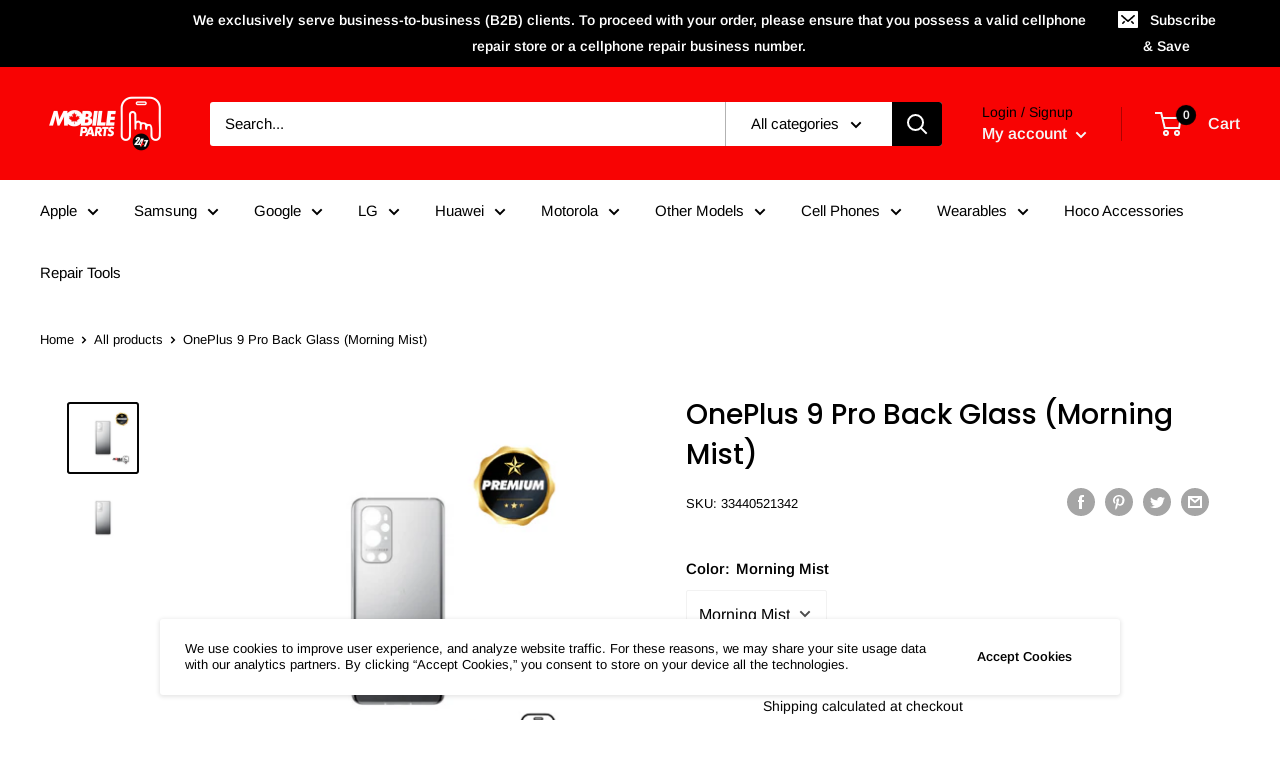

--- FILE ---
content_type: text/html; charset=utf-8
request_url: https://www.mobileparts247.com/products/oneplus-9-pro-back-glass-morning-mist
body_size: 71552
content:
<!doctype html>

<html class="no-js" lang="en">
  <head>
  <script>
  (function() {
    var script = document.createElement("script");
    script.id = "hiconversion_30";
    script.async = "async";
    script.type = "text/javascript";
    script.src = "//h30-deploy.hiconversion.com/origin/tag/7NFhsr1T";
    var nodes = document.getElementsByTagName("script");
    nodes[0].parentNode.insertBefore(script, nodes[0]);

    var __hic = window.__hic = {};
    __hic.version = '1.0.0';
    __hic.data = {};
    __hic.data.platform = 'shopify';
    __hic.data.siteId = '7NFhsr1T';
    __hic.data.cu = "CAD";
    __hic.data.moneyFormat = "${{amount}}";
    __hic.data.loc = "en";
    __hic.data.page = {};
    __hic.data.page.bc = [];

    

    
    
__hic.data.page.bc.push("OnePlus 9 Pro Back Glass (Morning Mist)");__hic.data.cart = {
        tt: 0.0,
        qt: 0,
        cu: "CAD",
        li: []
      };__hic.data.product = {
        id: 7656861794525,
        varid: 42662934675677,
        nm: "OnePlus 9 Pro Back Glass (Morning Mist)",
        url: "\/products\/oneplus-9-pro-back-glass-morning-mist",
        img: "\/\/www.mobileparts247.com\/cdn\/shop\/products\/green_1_9f55004c-228b-45cd-8ad9-fc3f4e196db1.png?v=1649973160",
        desc: "\u003cul data-mce-fragment=\"1\"\u003e\n\u003cli data-mce-fragment=\"1\"\u003eHigh Quality Back Glass for OnePlus 9 Pro (Morning Mist).\u003c\/li\u003e\n\u003cli data-mce-fragment=\"1\"\u003eConsist of large camera holes which perfectly fits onto your device.\u003c\/li\u003e\n\u003cli data-mce-fragment=\"1\"\u003eThis Back Glass is a perfect replacement for your existing broken \/ damaged \/ shattered back glass.\u003c\/li\u003e\n\u003cli data-mce-fragment=\"1\"\u003eDesigned with perfection for high grade sustainability.\u003c\/li\u003e\n\u003cli data-mce-fragment=\"1\"\u003e\n\u003cmeta charset=\"utf-8\"\u003e\n\u003cspan\u003eWe exclusively serve business-to-business (B2B) clients. To proceed with your order, please ensure that you possess a valid cellphone repair store or a cellphone repair business number.\u003c\/span\u003e\n\u003c\/li\u003e\n\u003cli data-mce-fragment=\"1\"\u003eMobile Parts 247 recommends this product.\u003c\/li\u003e\n\u003c\/ul\u003e",
        brand: "Mobile Parts 247",
        pr: 26.49,
        cat: [],
        catIds: [],
        tags: []
      };__hic.data.product.cat.push("OnePlus");
        __hic.data.product.catIds.push(235772084385);__hic.data.product.cat.push("OnePlus");
        __hic.data.product.catIds.push(235917934753);__hic.data.product.cat.push("OnePlus 9 Pro");
        __hic.data.product.catIds.push(278846406817);__hic.data.product.cat.push("Other models");
        __hic.data.product.catIds.push(238996750497);})();
</script>

  <script>
  (function() {
    var script = document.createElement("script");
    script.id = "hc_psz_script";
    script.async = "async";
    script.type = "text/javascript";
    script.src = "https://h30-deploy.hiconversion.com/origin/personalize/static/core.js";
    var nodes = document.getElementsByTagName("script");
    nodes[0].parentNode.insertBefore(script, nodes[0]);
  })();
</script>

    <meta charset="utf-8">
    <meta name="viewport" content="width=device-width, initial-scale=1.0, height=device-height, minimum-scale=1.0, maximum-scale=5.0">
    <meta name="theme-color" content="#050505"><title>OnePlus 9 Pro Back Glass (Morning Mist)
</title><meta name="description" content="High Quality Back Glass for OnePlus 9 Pro (Morning Mist). Consist of large camera holes which perfectly fits onto your device. This Back Glass is a perfect replacement for your existing broken / damaged / shattered back glass. Designed with perfection for high grade sustainability. We exclusively serve business-to-busi"><link rel="canonical" href="https://www.mobileparts247.com/products/oneplus-9-pro-back-glass-morning-mist"><link rel="shortcut icon" href="//www.mobileparts247.com/cdn/shop/files/logo_1_copy_2_4c6d1146-b303-4f1c-8f53-6789f595b354_96x96.png?v=1614398706" type="image/png"><link rel="preload" as="style" href="//www.mobileparts247.com/cdn/shop/t/2/assets/theme.css?v=84351851668697112321601171824">
    <link rel="preload" as="script" href="//www.mobileparts247.com/cdn/shop/t/2/assets/theme.min.js?v=28459452456393319321642697566">
    <link rel="preconnect" href="https://cdn.shopify.com">
    <link rel="preconnect" href="https://fonts.shopifycdn.com">
    <link rel="dns-prefetch" href="https://productreviews.shopifycdn.com">
    <link rel="dns-prefetch" href="https://ajax.googleapis.com">
    <link rel="dns-prefetch" href="https://maps.googleapis.com">
    <link rel="dns-prefetch" href="https://maps.gstatic.com">

    <meta property="og:type" content="product">
  <meta property="og:title" content="OnePlus 9 Pro Back Glass (Morning Mist)"><meta property="og:image" content="http://www.mobileparts247.com/cdn/shop/products/green_1_9f55004c-228b-45cd-8ad9-fc3f4e196db1.png?v=1649973160">
    <meta property="og:image:secure_url" content="https://www.mobileparts247.com/cdn/shop/products/green_1_9f55004c-228b-45cd-8ad9-fc3f4e196db1.png?v=1649973160">
    <meta property="og:image:width" content="512">
    <meta property="og:image:height" content="512"><meta property="product:price:amount" content="26.49">
  <meta property="product:price:currency" content="CAD"><meta property="og:description" content="High Quality Back Glass for OnePlus 9 Pro (Morning Mist). Consist of large camera holes which perfectly fits onto your device. This Back Glass is a perfect replacement for your existing broken / damaged / shattered back glass. Designed with perfection for high grade sustainability. We exclusively serve business-to-busi"><meta property="og:url" content="https://www.mobileparts247.com/products/oneplus-9-pro-back-glass-morning-mist">
<meta property="og:site_name" content="Mobile Parts 247"><meta name="twitter:card" content="summary"><meta name="twitter:title" content="OnePlus 9 Pro Back Glass (Morning Mist)">
  <meta name="twitter:description" content="
High Quality Back Glass for OnePlus 9 Pro (Morning Mist).
Consist of large camera holes which perfectly fits onto your device.
This Back Glass is a perfect replacement for your existing broken / damaged / shattered back glass.
Designed with perfection for high grade sustainability.


We exclusively serve business-to-business (B2B) clients. To proceed with your order, please ensure that you possess a valid cellphone repair store or a cellphone repair business number.

Mobile Parts 247 recommends this product.
">
  <meta name="twitter:image" content="https://www.mobileparts247.com/cdn/shop/products/green_1_9f55004c-228b-45cd-8ad9-fc3f4e196db1_600x600_crop_center.png?v=1649973160">
    <link rel="preload" href="//www.mobileparts247.com/cdn/fonts/poppins/poppins_n5.ad5b4b72b59a00358afc706450c864c3c8323842.woff2" as="font" type="font/woff2" crossorigin>
<link rel="preload" href="//www.mobileparts247.com/cdn/fonts/arimo/arimo_n4.a7efb558ca22d2002248bbe6f302a98edee38e35.woff2" as="font" type="font/woff2" crossorigin><link rel="preload" href="//www.mobileparts247.com/cdn/fonts/poppins/poppins_i5.6acfce842c096080e34792078ef3cb7c3aad24d4.woff2" as="font" type="font/woff2" crossorigin><link rel="preload" href="//www.mobileparts247.com/cdn/fonts/arimo/arimo_n7.1d2d0638e6a1228d86beb0e10006e3280ccb2d04.woff2" as="font" type="font/woff2" crossorigin><link rel="preload" href="//www.mobileparts247.com/cdn/fonts/arimo/arimo_i4.438ddb21a1b98c7230698d70dc1a21df235701b2.woff2" as="font" type="font/woff2" crossorigin><link rel="preload" href="//www.mobileparts247.com/cdn/fonts/arimo/arimo_i7.b9f09537c29041ec8d51f8cdb7c9b8e4f1f82cb1.woff2" as="font" type="font/woff2" crossorigin><link rel="preload" href="//www.mobileparts247.com/cdn/fonts/arimo/arimo_n6.9c18b0befd86597f319b7d7f925727d04c262b32.woff2" as="font" type="font/woff2" crossorigin><style>
  @font-face {
  font-family: Poppins;
  font-weight: 500;
  font-style: normal;
  font-display: fallback;
  src: url("//www.mobileparts247.com/cdn/fonts/poppins/poppins_n5.ad5b4b72b59a00358afc706450c864c3c8323842.woff2") format("woff2"),
       url("//www.mobileparts247.com/cdn/fonts/poppins/poppins_n5.33757fdf985af2d24b32fcd84c9a09224d4b2c39.woff") format("woff");
}

  @font-face {
  font-family: Arimo;
  font-weight: 400;
  font-style: normal;
  font-display: fallback;
  src: url("//www.mobileparts247.com/cdn/fonts/arimo/arimo_n4.a7efb558ca22d2002248bbe6f302a98edee38e35.woff2") format("woff2"),
       url("//www.mobileparts247.com/cdn/fonts/arimo/arimo_n4.0da809f7d1d5ede2a73be7094ac00741efdb6387.woff") format("woff");
}

@font-face {
  font-family: Arimo;
  font-weight: 600;
  font-style: normal;
  font-display: fallback;
  src: url("//www.mobileparts247.com/cdn/fonts/arimo/arimo_n6.9c18b0befd86597f319b7d7f925727d04c262b32.woff2") format("woff2"),
       url("//www.mobileparts247.com/cdn/fonts/arimo/arimo_n6.422bf6679b81a8bfb1b25d19299a53688390c2b9.woff") format("woff");
}

@font-face {
  font-family: Poppins;
  font-weight: 500;
  font-style: italic;
  font-display: fallback;
  src: url("//www.mobileparts247.com/cdn/fonts/poppins/poppins_i5.6acfce842c096080e34792078ef3cb7c3aad24d4.woff2") format("woff2"),
       url("//www.mobileparts247.com/cdn/fonts/poppins/poppins_i5.a49113e4fe0ad7fd7716bd237f1602cbec299b3c.woff") format("woff");
}


  @font-face {
  font-family: Arimo;
  font-weight: 700;
  font-style: normal;
  font-display: fallback;
  src: url("//www.mobileparts247.com/cdn/fonts/arimo/arimo_n7.1d2d0638e6a1228d86beb0e10006e3280ccb2d04.woff2") format("woff2"),
       url("//www.mobileparts247.com/cdn/fonts/arimo/arimo_n7.f4b9139e8eac4a17b38b8707044c20f54c3be479.woff") format("woff");
}

  @font-face {
  font-family: Arimo;
  font-weight: 400;
  font-style: italic;
  font-display: fallback;
  src: url("//www.mobileparts247.com/cdn/fonts/arimo/arimo_i4.438ddb21a1b98c7230698d70dc1a21df235701b2.woff2") format("woff2"),
       url("//www.mobileparts247.com/cdn/fonts/arimo/arimo_i4.0e1908a0dc1ec32fabb5a03a0c9ee2083f82e3d7.woff") format("woff");
}

  @font-face {
  font-family: Arimo;
  font-weight: 700;
  font-style: italic;
  font-display: fallback;
  src: url("//www.mobileparts247.com/cdn/fonts/arimo/arimo_i7.b9f09537c29041ec8d51f8cdb7c9b8e4f1f82cb1.woff2") format("woff2"),
       url("//www.mobileparts247.com/cdn/fonts/arimo/arimo_i7.ec659fc855f754fd0b1bd052e606bba1058f73da.woff") format("woff");
}


  :root {
    --default-text-font-size : 15px;
    --base-text-font-size    : 15px;
    --heading-font-family    : Poppins, sans-serif;
    --heading-font-weight    : 500;
    --heading-font-style     : normal;
    --text-font-family       : Arimo, sans-serif;
    --text-font-weight       : 400;
    --text-font-style        : normal;
    --text-font-bolder-weight: 600;
    --text-link-decoration   : underline;

    --text-color               : #000000;
    --text-color-rgb           : 0, 0, 0;
    --heading-color            : #000000;
    --border-color             : #ffffff;
    --border-color-rgb         : 255, 255, 255;
    --form-border-color        : #f2f2f2;
    --accent-color             : #050505;
    --accent-color-rgb         : 5, 5, 5;
    --link-color               : #f80202;
    --link-color-hover         : #ac0101;
    --background               : #ffffff;
    --secondary-background     : #ffffff;
    --secondary-background-rgb : 255, 255, 255;
    --accent-background        : rgba(5, 5, 5, 0.08);

    --input-background: #ffffff;

    --error-color       : #f71b1b;
    --error-background  : rgba(247, 27, 27, 0.07);
    --success-color     : #48b448;
    --success-background: rgba(72, 180, 72, 0.11);

    --primary-button-background      : #030303;
    --primary-button-background-rgb  : 3, 3, 3;
    --primary-button-text-color      : #ffffff;
    --secondary-button-background    : #ffffff;
    --secondary-button-background-rgb: 255, 255, 255;
    --secondary-button-text-color    : #000000;

    --header-background      : #f80303;
    --header-text-color      : #f5f5f5;
    --header-light-text-color: #000000;
    --header-border-color    : rgba(0, 0, 0, 0.3);
    --header-accent-color    : #000000;

    --flickity-arrow-color: #cccccc;--product-on-sale-accent           : #ee0000;
    --product-on-sale-accent-rgb       : 238, 0, 0;
    --product-on-sale-color            : #ffffff;
    --product-in-stock-color           : #008a00;
    --product-low-stock-color          : #ee0000;
    --product-sold-out-color           : #e49898;
    --product-custom-label-1-background: #ff6128;
    --product-custom-label-1-color     : #ffffff;
    --product-custom-label-2-background: #a95ebe;
    --product-custom-label-2-color     : #ffffff;
    --product-review-star-color        : #ffb647;

    --mobile-container-gutter : 20px;
    --desktop-container-gutter: 40px;
  }
</style>

<script>
  // IE11 does not have support for CSS variables, so we have to polyfill them
  if (!(((window || {}).CSS || {}).supports && window.CSS.supports('(--a: 0)'))) {
    const script = document.createElement('script');
    script.type = 'text/javascript';
    script.src = 'https://cdn.jsdelivr.net/npm/css-vars-ponyfill@2';
    script.onload = function() {
      cssVars({});
    };

    document.getElementsByTagName('head')[0].appendChild(script);
  }
</script>

    <script>window.performance && window.performance.mark && window.performance.mark('shopify.content_for_header.start');</script><meta name="google-site-verification" content="2LHfJrh9QZOfOciD7OLQ7okvMdH0nFV9wsLPUJyultk">
<meta name="facebook-domain-verification" content="2hk1manywr2doa7yxgyd5tsii8ka9h">
<meta id="shopify-digital-wallet" name="shopify-digital-wallet" content="/44323078305/digital_wallets/dialog">
<meta name="shopify-checkout-api-token" content="9430a8cd079bda91e5d6e4fbe5f1d41d">
<meta id="in-context-paypal-metadata" data-shop-id="44323078305" data-venmo-supported="false" data-environment="production" data-locale="en_US" data-paypal-v4="true" data-currency="CAD">
<link rel="alternate" type="application/json+oembed" href="https://www.mobileparts247.com/products/oneplus-9-pro-back-glass-morning-mist.oembed">
<script async="async" src="/checkouts/internal/preloads.js?locale=en-CA"></script>
<link rel="preconnect" href="https://shop.app" crossorigin="anonymous">
<script async="async" src="https://shop.app/checkouts/internal/preloads.js?locale=en-CA&shop_id=44323078305" crossorigin="anonymous"></script>
<script id="shopify-features" type="application/json">{"accessToken":"9430a8cd079bda91e5d6e4fbe5f1d41d","betas":["rich-media-storefront-analytics"],"domain":"www.mobileparts247.com","predictiveSearch":true,"shopId":44323078305,"locale":"en"}</script>
<script>var Shopify = Shopify || {};
Shopify.shop = "oem-tech.myshopify.com";
Shopify.locale = "en";
Shopify.currency = {"active":"CAD","rate":"1.0"};
Shopify.country = "CA";
Shopify.theme = {"name":"Warehouse","id":112905289889,"schema_name":"Warehouse","schema_version":"1.12.5","theme_store_id":871,"role":"main"};
Shopify.theme.handle = "null";
Shopify.theme.style = {"id":null,"handle":null};
Shopify.cdnHost = "www.mobileparts247.com/cdn";
Shopify.routes = Shopify.routes || {};
Shopify.routes.root = "/";</script>
<script type="module">!function(o){(o.Shopify=o.Shopify||{}).modules=!0}(window);</script>
<script>!function(o){function n(){var o=[];function n(){o.push(Array.prototype.slice.apply(arguments))}return n.q=o,n}var t=o.Shopify=o.Shopify||{};t.loadFeatures=n(),t.autoloadFeatures=n()}(window);</script>
<script>
  window.ShopifyPay = window.ShopifyPay || {};
  window.ShopifyPay.apiHost = "shop.app\/pay";
  window.ShopifyPay.redirectState = null;
</script>
<script id="shop-js-analytics" type="application/json">{"pageType":"product"}</script>
<script defer="defer" async type="module" src="//www.mobileparts247.com/cdn/shopifycloud/shop-js/modules/v2/client.init-shop-cart-sync_BT-GjEfc.en.esm.js"></script>
<script defer="defer" async type="module" src="//www.mobileparts247.com/cdn/shopifycloud/shop-js/modules/v2/chunk.common_D58fp_Oc.esm.js"></script>
<script defer="defer" async type="module" src="//www.mobileparts247.com/cdn/shopifycloud/shop-js/modules/v2/chunk.modal_xMitdFEc.esm.js"></script>
<script type="module">
  await import("//www.mobileparts247.com/cdn/shopifycloud/shop-js/modules/v2/client.init-shop-cart-sync_BT-GjEfc.en.esm.js");
await import("//www.mobileparts247.com/cdn/shopifycloud/shop-js/modules/v2/chunk.common_D58fp_Oc.esm.js");
await import("//www.mobileparts247.com/cdn/shopifycloud/shop-js/modules/v2/chunk.modal_xMitdFEc.esm.js");

  window.Shopify.SignInWithShop?.initShopCartSync?.({"fedCMEnabled":true,"windoidEnabled":true});

</script>
<script>
  window.Shopify = window.Shopify || {};
  if (!window.Shopify.featureAssets) window.Shopify.featureAssets = {};
  window.Shopify.featureAssets['shop-js'] = {"shop-cart-sync":["modules/v2/client.shop-cart-sync_DZOKe7Ll.en.esm.js","modules/v2/chunk.common_D58fp_Oc.esm.js","modules/v2/chunk.modal_xMitdFEc.esm.js"],"init-fed-cm":["modules/v2/client.init-fed-cm_B6oLuCjv.en.esm.js","modules/v2/chunk.common_D58fp_Oc.esm.js","modules/v2/chunk.modal_xMitdFEc.esm.js"],"shop-cash-offers":["modules/v2/client.shop-cash-offers_D2sdYoxE.en.esm.js","modules/v2/chunk.common_D58fp_Oc.esm.js","modules/v2/chunk.modal_xMitdFEc.esm.js"],"shop-login-button":["modules/v2/client.shop-login-button_QeVjl5Y3.en.esm.js","modules/v2/chunk.common_D58fp_Oc.esm.js","modules/v2/chunk.modal_xMitdFEc.esm.js"],"pay-button":["modules/v2/client.pay-button_DXTOsIq6.en.esm.js","modules/v2/chunk.common_D58fp_Oc.esm.js","modules/v2/chunk.modal_xMitdFEc.esm.js"],"shop-button":["modules/v2/client.shop-button_DQZHx9pm.en.esm.js","modules/v2/chunk.common_D58fp_Oc.esm.js","modules/v2/chunk.modal_xMitdFEc.esm.js"],"avatar":["modules/v2/client.avatar_BTnouDA3.en.esm.js"],"init-windoid":["modules/v2/client.init-windoid_CR1B-cfM.en.esm.js","modules/v2/chunk.common_D58fp_Oc.esm.js","modules/v2/chunk.modal_xMitdFEc.esm.js"],"init-shop-for-new-customer-accounts":["modules/v2/client.init-shop-for-new-customer-accounts_C_vY_xzh.en.esm.js","modules/v2/client.shop-login-button_QeVjl5Y3.en.esm.js","modules/v2/chunk.common_D58fp_Oc.esm.js","modules/v2/chunk.modal_xMitdFEc.esm.js"],"init-shop-email-lookup-coordinator":["modules/v2/client.init-shop-email-lookup-coordinator_BI7n9ZSv.en.esm.js","modules/v2/chunk.common_D58fp_Oc.esm.js","modules/v2/chunk.modal_xMitdFEc.esm.js"],"init-shop-cart-sync":["modules/v2/client.init-shop-cart-sync_BT-GjEfc.en.esm.js","modules/v2/chunk.common_D58fp_Oc.esm.js","modules/v2/chunk.modal_xMitdFEc.esm.js"],"shop-toast-manager":["modules/v2/client.shop-toast-manager_DiYdP3xc.en.esm.js","modules/v2/chunk.common_D58fp_Oc.esm.js","modules/v2/chunk.modal_xMitdFEc.esm.js"],"init-customer-accounts":["modules/v2/client.init-customer-accounts_D9ZNqS-Q.en.esm.js","modules/v2/client.shop-login-button_QeVjl5Y3.en.esm.js","modules/v2/chunk.common_D58fp_Oc.esm.js","modules/v2/chunk.modal_xMitdFEc.esm.js"],"init-customer-accounts-sign-up":["modules/v2/client.init-customer-accounts-sign-up_iGw4briv.en.esm.js","modules/v2/client.shop-login-button_QeVjl5Y3.en.esm.js","modules/v2/chunk.common_D58fp_Oc.esm.js","modules/v2/chunk.modal_xMitdFEc.esm.js"],"shop-follow-button":["modules/v2/client.shop-follow-button_CqMgW2wH.en.esm.js","modules/v2/chunk.common_D58fp_Oc.esm.js","modules/v2/chunk.modal_xMitdFEc.esm.js"],"checkout-modal":["modules/v2/client.checkout-modal_xHeaAweL.en.esm.js","modules/v2/chunk.common_D58fp_Oc.esm.js","modules/v2/chunk.modal_xMitdFEc.esm.js"],"shop-login":["modules/v2/client.shop-login_D91U-Q7h.en.esm.js","modules/v2/chunk.common_D58fp_Oc.esm.js","modules/v2/chunk.modal_xMitdFEc.esm.js"],"lead-capture":["modules/v2/client.lead-capture_BJmE1dJe.en.esm.js","modules/v2/chunk.common_D58fp_Oc.esm.js","modules/v2/chunk.modal_xMitdFEc.esm.js"],"payment-terms":["modules/v2/client.payment-terms_Ci9AEqFq.en.esm.js","modules/v2/chunk.common_D58fp_Oc.esm.js","modules/v2/chunk.modal_xMitdFEc.esm.js"]};
</script>
<script>(function() {
  var isLoaded = false;
  function asyncLoad() {
    if (isLoaded) return;
    isLoaded = true;
    var urls = ["https:\/\/gtranslate.io\/shopify\/gtranslate.js?shop=oem-tech.myshopify.com","https:\/\/static.klaviyo.com\/onsite\/js\/klaviyo.js?company_id=UqSmYr\u0026shop=oem-tech.myshopify.com","\/\/code.tidio.co\/inxhztrv1vev9ds6hjsprtv8ifp6vmnd.js?shop=oem-tech.myshopify.com","https:\/\/static.klaviyo.com\/onsite\/js\/klaviyo.js?company_id=QPTz2f\u0026shop=oem-tech.myshopify.com","https:\/\/static.klaviyo.com\/onsite\/js\/klaviyo.js?company_id=QPTz2f\u0026shop=oem-tech.myshopify.com","https:\/\/cdn.shopify.com\/s\/files\/1\/0443\/2307\/8305\/t\/1\/assets\/globo.swatch.init.js?shop=oem-tech.myshopify.com","https:\/\/shopify.seon.io\/app.js?shop=oem-tech.myshopify.com","https:\/\/cdn.shopify.com\/s\/files\/1\/0443\/2307\/8305\/t\/2\/assets\/loy_44323078305.js?v=1677355824\u0026shop=oem-tech.myshopify.com"];
    for (var i = 0; i < urls.length; i++) {
      var s = document.createElement('script');
      s.type = 'text/javascript';
      s.async = true;
      s.src = urls[i];
      var x = document.getElementsByTagName('script')[0];
      x.parentNode.insertBefore(s, x);
    }
  };
  if(window.attachEvent) {
    window.attachEvent('onload', asyncLoad);
  } else {
    window.addEventListener('load', asyncLoad, false);
  }
})();</script>
<script id="__st">var __st={"a":44323078305,"offset":-18000,"reqid":"a9fe584c-8ed0-4a87-ac01-5480dd87e4f6-1769525775","pageurl":"www.mobileparts247.com\/products\/oneplus-9-pro-back-glass-morning-mist","u":"b3e977574d59","p":"product","rtyp":"product","rid":7656861794525};</script>
<script>window.ShopifyPaypalV4VisibilityTracking = true;</script>
<script id="captcha-bootstrap">!function(){'use strict';const t='contact',e='account',n='new_comment',o=[[t,t],['blogs',n],['comments',n],[t,'customer']],c=[[e,'customer_login'],[e,'guest_login'],[e,'recover_customer_password'],[e,'create_customer']],r=t=>t.map((([t,e])=>`form[action*='/${t}']:not([data-nocaptcha='true']) input[name='form_type'][value='${e}']`)).join(','),a=t=>()=>t?[...document.querySelectorAll(t)].map((t=>t.form)):[];function s(){const t=[...o],e=r(t);return a(e)}const i='password',u='form_key',d=['recaptcha-v3-token','g-recaptcha-response','h-captcha-response',i],f=()=>{try{return window.sessionStorage}catch{return}},m='__shopify_v',_=t=>t.elements[u];function p(t,e,n=!1){try{const o=window.sessionStorage,c=JSON.parse(o.getItem(e)),{data:r}=function(t){const{data:e,action:n}=t;return t[m]||n?{data:e,action:n}:{data:t,action:n}}(c);for(const[e,n]of Object.entries(r))t.elements[e]&&(t.elements[e].value=n);n&&o.removeItem(e)}catch(o){console.error('form repopulation failed',{error:o})}}const l='form_type',E='cptcha';function T(t){t.dataset[E]=!0}const w=window,h=w.document,L='Shopify',v='ce_forms',y='captcha';let A=!1;((t,e)=>{const n=(g='f06e6c50-85a8-45c8-87d0-21a2b65856fe',I='https://cdn.shopify.com/shopifycloud/storefront-forms-hcaptcha/ce_storefront_forms_captcha_hcaptcha.v1.5.2.iife.js',D={infoText:'Protected by hCaptcha',privacyText:'Privacy',termsText:'Terms'},(t,e,n)=>{const o=w[L][v],c=o.bindForm;if(c)return c(t,g,e,D).then(n);var r;o.q.push([[t,g,e,D],n]),r=I,A||(h.body.append(Object.assign(h.createElement('script'),{id:'captcha-provider',async:!0,src:r})),A=!0)});var g,I,D;w[L]=w[L]||{},w[L][v]=w[L][v]||{},w[L][v].q=[],w[L][y]=w[L][y]||{},w[L][y].protect=function(t,e){n(t,void 0,e),T(t)},Object.freeze(w[L][y]),function(t,e,n,w,h,L){const[v,y,A,g]=function(t,e,n){const i=e?o:[],u=t?c:[],d=[...i,...u],f=r(d),m=r(i),_=r(d.filter((([t,e])=>n.includes(e))));return[a(f),a(m),a(_),s()]}(w,h,L),I=t=>{const e=t.target;return e instanceof HTMLFormElement?e:e&&e.form},D=t=>v().includes(t);t.addEventListener('submit',(t=>{const e=I(t);if(!e)return;const n=D(e)&&!e.dataset.hcaptchaBound&&!e.dataset.recaptchaBound,o=_(e),c=g().includes(e)&&(!o||!o.value);(n||c)&&t.preventDefault(),c&&!n&&(function(t){try{if(!f())return;!function(t){const e=f();if(!e)return;const n=_(t);if(!n)return;const o=n.value;o&&e.removeItem(o)}(t);const e=Array.from(Array(32),(()=>Math.random().toString(36)[2])).join('');!function(t,e){_(t)||t.append(Object.assign(document.createElement('input'),{type:'hidden',name:u})),t.elements[u].value=e}(t,e),function(t,e){const n=f();if(!n)return;const o=[...t.querySelectorAll(`input[type='${i}']`)].map((({name:t})=>t)),c=[...d,...o],r={};for(const[a,s]of new FormData(t).entries())c.includes(a)||(r[a]=s);n.setItem(e,JSON.stringify({[m]:1,action:t.action,data:r}))}(t,e)}catch(e){console.error('failed to persist form',e)}}(e),e.submit())}));const S=(t,e)=>{t&&!t.dataset[E]&&(n(t,e.some((e=>e===t))),T(t))};for(const o of['focusin','change'])t.addEventListener(o,(t=>{const e=I(t);D(e)&&S(e,y())}));const B=e.get('form_key'),M=e.get(l),P=B&&M;t.addEventListener('DOMContentLoaded',(()=>{const t=y();if(P)for(const e of t)e.elements[l].value===M&&p(e,B);[...new Set([...A(),...v().filter((t=>'true'===t.dataset.shopifyCaptcha))])].forEach((e=>S(e,t)))}))}(h,new URLSearchParams(w.location.search),n,t,e,['guest_login'])})(!0,!0)}();</script>
<script integrity="sha256-4kQ18oKyAcykRKYeNunJcIwy7WH5gtpwJnB7kiuLZ1E=" data-source-attribution="shopify.loadfeatures" defer="defer" src="//www.mobileparts247.com/cdn/shopifycloud/storefront/assets/storefront/load_feature-a0a9edcb.js" crossorigin="anonymous"></script>
<script crossorigin="anonymous" defer="defer" src="//www.mobileparts247.com/cdn/shopifycloud/storefront/assets/shopify_pay/storefront-65b4c6d7.js?v=20250812"></script>
<script data-source-attribution="shopify.dynamic_checkout.dynamic.init">var Shopify=Shopify||{};Shopify.PaymentButton=Shopify.PaymentButton||{isStorefrontPortableWallets:!0,init:function(){window.Shopify.PaymentButton.init=function(){};var t=document.createElement("script");t.src="https://www.mobileparts247.com/cdn/shopifycloud/portable-wallets/latest/portable-wallets.en.js",t.type="module",document.head.appendChild(t)}};
</script>
<script data-source-attribution="shopify.dynamic_checkout.buyer_consent">
  function portableWalletsHideBuyerConsent(e){var t=document.getElementById("shopify-buyer-consent"),n=document.getElementById("shopify-subscription-policy-button");t&&n&&(t.classList.add("hidden"),t.setAttribute("aria-hidden","true"),n.removeEventListener("click",e))}function portableWalletsShowBuyerConsent(e){var t=document.getElementById("shopify-buyer-consent"),n=document.getElementById("shopify-subscription-policy-button");t&&n&&(t.classList.remove("hidden"),t.removeAttribute("aria-hidden"),n.addEventListener("click",e))}window.Shopify?.PaymentButton&&(window.Shopify.PaymentButton.hideBuyerConsent=portableWalletsHideBuyerConsent,window.Shopify.PaymentButton.showBuyerConsent=portableWalletsShowBuyerConsent);
</script>
<script>
  function portableWalletsCleanup(e){e&&e.src&&console.error("Failed to load portable wallets script "+e.src);var t=document.querySelectorAll("shopify-accelerated-checkout .shopify-payment-button__skeleton, shopify-accelerated-checkout-cart .wallet-cart-button__skeleton"),e=document.getElementById("shopify-buyer-consent");for(let e=0;e<t.length;e++)t[e].remove();e&&e.remove()}function portableWalletsNotLoadedAsModule(e){e instanceof ErrorEvent&&"string"==typeof e.message&&e.message.includes("import.meta")&&"string"==typeof e.filename&&e.filename.includes("portable-wallets")&&(window.removeEventListener("error",portableWalletsNotLoadedAsModule),window.Shopify.PaymentButton.failedToLoad=e,"loading"===document.readyState?document.addEventListener("DOMContentLoaded",window.Shopify.PaymentButton.init):window.Shopify.PaymentButton.init())}window.addEventListener("error",portableWalletsNotLoadedAsModule);
</script>

<script type="module" src="https://www.mobileparts247.com/cdn/shopifycloud/portable-wallets/latest/portable-wallets.en.js" onError="portableWalletsCleanup(this)" crossorigin="anonymous"></script>
<script nomodule>
  document.addEventListener("DOMContentLoaded", portableWalletsCleanup);
</script>

<link id="shopify-accelerated-checkout-styles" rel="stylesheet" media="screen" href="https://www.mobileparts247.com/cdn/shopifycloud/portable-wallets/latest/accelerated-checkout-backwards-compat.css" crossorigin="anonymous">
<style id="shopify-accelerated-checkout-cart">
        #shopify-buyer-consent {
  margin-top: 1em;
  display: inline-block;
  width: 100%;
}

#shopify-buyer-consent.hidden {
  display: none;
}

#shopify-subscription-policy-button {
  background: none;
  border: none;
  padding: 0;
  text-decoration: underline;
  font-size: inherit;
  cursor: pointer;
}

#shopify-subscription-policy-button::before {
  box-shadow: none;
}

      </style>

<script>window.performance && window.performance.mark && window.performance.mark('shopify.content_for_header.end');</script>

    <link rel="stylesheet" href="//www.mobileparts247.com/cdn/shop/t/2/assets/theme.css?v=84351851668697112321601171824">

    
  <script type="application/ld+json">
  {
    "@context": "http://schema.org",
    "@type": "Product",
    "offers": [{
          "@type": "Offer",
          "name": "Morning Mist",
          "availability":"https://schema.org/OutOfStock",
          "price": 26.49,
          "priceCurrency": "CAD",
          "priceValidUntil": "2026-02-06","sku": "33440521342","url": "/products/oneplus-9-pro-back-glass-morning-mist?variant=42662934675677"
        }
],
    "brand": {
      "name": "Mobile Parts 247"
    },
    "name": "OnePlus 9 Pro Back Glass (Morning Mist)",
    "description": "\nHigh Quality Back Glass for OnePlus 9 Pro (Morning Mist).\nConsist of large camera holes which perfectly fits onto your device.\nThis Back Glass is a perfect replacement for your existing broken \/ damaged \/ shattered back glass.\nDesigned with perfection for high grade sustainability.\n\n\nWe exclusively serve business-to-business (B2B) clients. To proceed with your order, please ensure that you possess a valid cellphone repair store or a cellphone repair business number.\n\nMobile Parts 247 recommends this product.\n",
    "category": "Back Cover",
    "url": "/products/oneplus-9-pro-back-glass-morning-mist",
    "sku": "33440521342",
    "image": {
      "@type": "ImageObject",
      "url": "https://www.mobileparts247.com/cdn/shop/products/green_1_9f55004c-228b-45cd-8ad9-fc3f4e196db1_1024x.png?v=1649973160",
      "image": "https://www.mobileparts247.com/cdn/shop/products/green_1_9f55004c-228b-45cd-8ad9-fc3f4e196db1_1024x.png?v=1649973160",
      "name": "OnePlus 9 Pro Back Glass (Morning Mist)",
      "width": "1024",
      "height": "1024"
    }
  }
  </script>



  <script type="application/ld+json">
  {
    "@context": "http://schema.org",
    "@type": "BreadcrumbList",
  "itemListElement": [{
      "@type": "ListItem",
      "position": 1,
      "name": "Home",
      "item": "https://www.mobileparts247.com"
    },{
          "@type": "ListItem",
          "position": 2,
          "name": "OnePlus 9 Pro Back Glass (Morning Mist)",
          "item": "https://www.mobileparts247.com/products/oneplus-9-pro-back-glass-morning-mist"
        }]
  }
  </script>


    <script>
      // This allows to expose several variables to the global scope, to be used in scripts
      window.theme = {
        pageType: "product",
        cartCount: 0,
        moneyFormat: "${{amount}}",
        moneyWithCurrencyFormat: "${{amount}} CAD",
        showDiscount: true,
        discountMode: "saving",
        searchMode: "product",
        cartType: "drawer"
      };

      window.routes = {
        rootUrl: "\/",
        cartUrl: "\/cart",
        cartAddUrl: "\/cart\/add",
        cartChangeUrl: "\/cart\/change",
        searchUrl: "\/search",
        productRecommendationsUrl: "\/recommendations\/products"
      };

      window.languages = {
        productRegularPrice: "Regular price",
        productSalePrice: "Sale price",
        collectionOnSaleLabel: "Save {{savings}}",
        productFormUnavailable: "Unavailable",
        productFormAddToCart: "Add to cart",
        productFormSoldOut: "Sold out",
        shippingEstimatorNoResults: "No shipping could be found for your address.",
        shippingEstimatorOneResult: "There is one shipping rate for your address:",
        shippingEstimatorMultipleResults: "There are {{count}} shipping rates for your address:",
        shippingEstimatorErrors: "There are some errors:"
      };

      window.lazySizesConfig = {
        loadHidden: false,
        hFac: 0.8,
        expFactor: 3,
        customMedia: {
          '--phone': '(max-width: 640px)',
          '--tablet': '(min-width: 641px) and (max-width: 1023px)',
          '--lap': '(min-width: 1024px)'
        }
      };

      document.documentElement.className = document.documentElement.className.replace('no-js', 'js');
    </script><script src="//www.mobileparts247.com/cdn/shop/t/2/assets/theme.min.js?v=28459452456393319321642697566" defer></script>
    <script src="//www.mobileparts247.com/cdn/shop/t/2/assets/custom.js?v=90373254691674712701601171823" defer></script><script>
        (function () {
          window.onpageshow = function() {
            // We force re-freshing the cart content onpageshow, as most browsers will serve a cache copy when hitting the
            // back button, which cause staled data
            document.documentElement.dispatchEvent(new CustomEvent('cart:refresh', {
              bubbles: true,
              detail: {scrollToTop: false}
            }));
          };
        })();
      </script>
  
 
<!-- "snippets/pagefly-header.liquid" was not rendered, the associated app was uninstalled -->
 
<script type="text/javascript">
  window.Rivo = window.Rivo || {};
  window.Rivo.common = window.Rivo.common || {};
  window.Rivo.common.shop = {
    permanent_domain: 'oem-tech.myshopify.com',
    currency: "CAD",
    money_format: "${{amount}}",
    id: 44323078305
  };
  

  window.Rivo.common.template = 'product';
  window.Rivo.common.cart = {};
  window.Rivo.global_config = {"asset_urls":{"loy":{"api_js":"https:\/\/cdn.shopify.com\/s\/files\/1\/0194\/1736\/6592\/t\/1\/assets\/ba_rivo_api.js?v=1764090844","lp_js":"https:\/\/cdn.shopify.com\/s\/files\/1\/0194\/1736\/6592\/t\/1\/assets\/ba_rivo_lp.js?v=1764090843","lp_css":"https:\/\/cdn.shopify.com\/s\/files\/1\/0194\/1736\/6592\/t\/1\/assets\/ba_rivo_lp.css?v=1763487440","profile_js":"https:\/\/cdn.shopify.com\/s\/files\/1\/0194\/1736\/6592\/t\/1\/assets\/ba_rivo_profile.js?v=1764090842","profile_css":"https:\/\/cdn.shopify.com\/s\/files\/1\/0194\/1736\/6592\/t\/1\/assets\/ba_rivo_profile.css?v=1765147386","init_js":"https:\/\/cdn.shopify.com\/s\/files\/1\/0194\/1736\/6592\/t\/1\/assets\/ba_loy_init.js?v=1764090841","referrals_js":"https:\/\/cdn.shopify.com\/s\/files\/1\/0194\/1736\/6592\/t\/1\/assets\/ba_loy_referrals.js?v=1764090845","referrals_css":"https:\/\/cdn.shopify.com\/s\/files\/1\/0194\/1736\/6592\/t\/1\/assets\/ba_loy_referrals.css?v=1700287043","widget_js":"https:\/\/cdn.shopify.com\/s\/files\/1\/0037\/2110\/1430\/t\/963\/assets\/ba_loy_widget.js?v=1728252181","widget_css":"https:\/\/cdn.shopify.com\/s\/files\/1\/0194\/1736\/6592\/t\/1\/assets\/ba_loy_widget.css?v=1692840875","page_init_js":"https:\/\/cdn.shopify.com\/s\/files\/1\/0194\/1736\/6592\/t\/1\/assets\/ba_loy_page_init.js?v=1711433130","page_widget_js":"https:\/\/cdn.shopify.com\/s\/files\/1\/0194\/1736\/6592\/t\/1\/assets\/ba_loy_page_widget.js?v=1711432435","page_widget_css":"https:\/\/cdn.shopify.com\/s\/files\/1\/0194\/1736\/6592\/t\/1\/assets\/ba_loy_page.css?v=1693059047","page_preview_js":null,"app_proxy_applications_js":"https:\/\/cdn.shopify.com\/s\/files\/1\/0194\/1736\/6592\/t\/1\/assets\/app_proxy_application.js?v=1708835151"},"forms":{"init_js":"https:\/\/cdn.shopify.com\/s\/files\/1\/0194\/1736\/6592\/t\/1\/assets\/ba_forms_init.js?v=1711433134","widget_js":"https:\/\/cdn.shopify.com\/s\/files\/1\/0194\/1736\/6592\/t\/1\/assets\/ba_forms_widget.js?v=1711433135","forms_css":"https:\/\/cdn.shopify.com\/s\/files\/1\/0194\/1736\/6592\/t\/1\/assets\/ba_forms.css?v=1691714518"},"global":{"helper_js":"https:\/\/cdn.shopify.com\/s\/files\/1\/0194\/1736\/6592\/t\/1\/assets\/ba_tracking.js?v=1764090840"}},"proxy_paths":{"loy":"\/apps\/ba-loy","app_metrics":"\/apps\/ba-loy\/app_metrics"},"aat":["loy"],"pv":false,"sts":false,"bam":true,"batc":true,"fetch_url_to_string":false,"base_money_format":"${{amount}}","online_store_version":1,"loy_js_api_enabled":false,"hide_console_ad":false,"shopify_markets_enabled":false,"google_client_id":"105612801293-i27f7uh4jfd7tajl14hqbqlvd6dr5psc.apps.googleusercontent.com","multipass_v_token":false,"clear_latest_order_cache":false,"shop":{"id":44323078305,"name":"Mobile Parts 247","domain":"www.mobileparts247.com"},"theme_extension_local_assets":false};

  
    if (window.Rivo.common.template == 'product'){
      window.Rivo.common.product = {
        id: 7656861794525, price: 2649, handle: "oneplus-9-pro-back-glass-morning-mist", tags: null,
        available: false, title: "OnePlus 9 Pro Back Glass (Morning Mist)", variants: [{"id":42662934675677,"title":"Morning Mist","option1":"Morning Mist","option2":null,"option3":null,"sku":"33440521342","requires_shipping":true,"taxable":true,"featured_image":null,"available":false,"name":"OnePlus 9 Pro Back Glass (Morning Mist) - Morning Mist","public_title":"Morning Mist","options":["Morning Mist"],"price":2649,"weight":150,"compare_at_price":null,"inventory_management":"shopify","barcode":"","requires_selling_plan":false,"selling_plan_allocations":[]}]
      };
    }
  

    window.Rivo.loy_config = {"brand_theme_settings":{"enabled":true,"button_bg":"#2932fc","header_bg":"#2932fc","desc_color":"#737376","icon_color":"#3a3a3a","link_color":"#2932fc","visibility":"both","cards_shape":"rounded","hide_widget":false,"launcher_bg":"#286ef8","mobile_icon":"star","mobile_text":"Rewards","title_color":"#212b36","banner_image":"","desktop_icon":"star","desktop_text":"Rewards","inputs_shape":"rounded","primary_font":null,"buttons_shape":"rounded","mobile_layout":"icon_with_text","primary_color":"#2932fc","desktop_layout":"icon_with_text","launcher_shape":"circle","secondary_font":null,"container_shape":"rounded","mobile_placement":"right","button_text_color":"#fff","desktop_placement":"right","header_text_color":"#fff","powered_by_hidden":false,"launcher_text_color":"#ffffff","mobile_side_spacing":20,"desktop_side_spacing":20,"panel_order_settings":{"vip":3,"points":1,"referrals":2},"visibility_condition":"","mobile_bottom_spacing":20,"desktop_bottom_spacing":20,"hide_widget_permanently":false,"hide_widget_launcher_on_mobile":false},"launcher_style_settings":{"enabled":true,"button_bg":"#2932fc","header_bg":"#2932fc","desc_color":"#737376","icon_color":"#3a3a3a","link_color":"#2932fc","visibility":"both","cards_shape":"rounded","hide_widget":false,"launcher_bg":"#286ef8","mobile_icon":"star","mobile_text":"Rewards","title_color":"#212b36","banner_image":"","desktop_icon":"star","desktop_text":"Rewards","inputs_shape":"rounded","primary_font":null,"buttons_shape":"rounded","mobile_layout":"icon_with_text","primary_color":"#2932fc","desktop_layout":"icon_with_text","launcher_shape":"circle","secondary_font":null,"container_shape":"rounded","mobile_placement":"right","button_text_color":"#fff","desktop_placement":"right","header_text_color":"#fff","powered_by_hidden":false,"launcher_text_color":"#ffffff","mobile_side_spacing":20,"desktop_side_spacing":20,"panel_order_settings":{"vip":3,"points":1,"referrals":2},"visibility_condition":"","mobile_bottom_spacing":20,"desktop_bottom_spacing":20,"hide_widget_permanently":false,"hide_widget_launcher_on_mobile":false},"points_program_enabled":false,"referral_program_enabled":false,"membership_program_enabled":false,"vip_program_enabled":false,"vip_program_tier_type":"points_earned","vip_program_period":"lifetime","floating_widget_settings":{"enabled":true,"button_bg":"#2932fc","header_bg":"#2932fc","desc_color":"#737376","icon_color":"#3a3a3a","link_color":"#2932fc","visibility":"both","cards_shape":"rounded","hide_widget":false,"launcher_bg":"#286ef8","mobile_icon":"star","mobile_text":"Rewards","title_color":"#212b36","banner_image":"","desktop_icon":"star","desktop_text":"Rewards","inputs_shape":"rounded","primary_font":null,"buttons_shape":"rounded","mobile_layout":"icon_with_text","primary_color":"#2932fc","desktop_layout":"icon_with_text","launcher_shape":"circle","secondary_font":null,"container_shape":"rounded","mobile_placement":"right","button_text_color":"#fff","desktop_placement":"right","header_text_color":"#fff","powered_by_hidden":false,"launcher_text_color":"#ffffff","mobile_side_spacing":20,"desktop_side_spacing":20,"panel_order_settings":{},"visibility_condition":"","mobile_bottom_spacing":20,"desktop_bottom_spacing":20,"hide_widget_permanently":false,"hide_widget_launcher_on_mobile":false,"desktop_launcher_icon":null,"mobile_launcher_icon":null},"widget_custom_icons":{"brand_icon":null,"rewards":null,"ways_to_earn":null,"ways_to_redeem":null},"widget_css":"#baLoySectionWrapper .ba-loy-bg-color {\n  background: linear-gradient(125deg, hsla(237,97%,57%,1), hsla(237,100%,41%,1));\n}\n\n#baLoySectionWrapper .section-panel-wrapper {\n  box-shadow:rgba(0, 0, 0, 0.1) 0px 4px 15px 0px, rgba(0, 0, 0, 0.1) 0px 1px 2px 0px, #2932fc 0px 2px 0px 0px inset;\n}\n\n\n\n\n.header-main, .header-secondary, .points-expiry-desc {\n\tcolor: #fff !important;\n}\n.main-default a.sign-in{\n  color: #2932fc !important;\n}\n\n.section-table-piece-detail-items .li-img path {\n  fill: #3a3a3a;\n}\n\n.buttons-icons-detail-image .li-img {\n  fill: #3a3a3a;\n}\n\n#baLoySectionWrapper .loy-button-main{\n    background: #2932fc;\n    color: #fff;\n}\n\n  #baLoySectionWrapper .loy-button-main{\n    color: #fff;\n  }\n\n  #baLoySectionWrapper .main-default, #baLoySectionWrapper div.panel-section .head-title,#baLoySectionWrapper body {\n    color: #212b36;\n  }\n\n  #baLoySectionWrapper .section-panel-wrapper .panel-desc, #baLoySectionWrapper .main-default.sign-in-text{\n    color: #737376;\n  }\n\n  #launcher-wrapper{\n    background: #286ef8;\n  }\n\n#baLoySectionWrapper div.section-bottom{\n  display:none;\n}\n\n.ba-loy-namespace .ba-loy-messenger-frame, #launcher-wrapper{\n  right: 20px;\n  left: auto;\n}\n.ba-loy-namespace .ba-loy-messenger-frame {\n  bottom: 90px;\n}\n#launcher-wrapper{\n  bottom: 20px;\n}\n\n.launcher-text{\n  color: #ffffff !important;\n}\n\n#launcher-wrapper .launcher-desktop { display: block; }\n#launcher-wrapper .launcher-mobile  { display: none;  }\n\n@media (max-device-width: 851px) and (orientation: landscape), (max-width: 500px) {\n  .ba-loy-namespace .ba-loy-messenger-frame{\n    height: 100%;\n    min-height: 100%;\n    bottom: 0;\n    right: 0;\n    left: 0;\n    top: 0;\n    width: 100%;\n    border-radius: 0 !important;\n  }\n  #launcher-wrapper.up{\n    display: none;\n  }\n  #launcher-wrapper{\n    right: 20px;\n    left: auto;\n    bottom: 20px;\n  }\n  #launcher-wrapper .launcher-desktop { display: none;  }\n  #launcher-wrapper .launcher-mobile  { display: block; }\n}\n\n\n\n.ba-loy-circle{border-radius: 30px !important;}\n.ba-loy-rounded{border-radius: 10px !important;}\n.ba-loy-square{border-radius: 0px !important;}\n","domain_name":"loyalty.rivo.io","font_settings":{},"translations":{"vip_perks":"Perks","vip_tiers":"VIP Tiers","general_by":"by","vip_reward":"VIP reward","vip_status":"VIP Status","general_day":"Day","social_like":"Like","social_share":"Share","vip_benefits":"Benefits","general_error":"Hmm, something went wrong, please try again shortly","general_month":"Month","general_point":"Point","general_spend":"you spend","general_spent":"Spent","social_follow":"Follow","tos_expiry_at":"Reward expires on {{expiry_date}}.","vip_tier_desc":"Gain access to exclusive rewards.","general_credit":"Credit","general_points":"Points","general_redeem":"Redeem","general_reward":"reward","vip_tier_spend":"Spend {{amount}}","general_credits":"Credits","general_go_back":"Go back","general_pending":"Pending","general_rewards":"Rewards","general_sign_in":"Sign in","general_sign_up":"Sign up","referrals_title":"Referral Program","review_complete":"Post a product review","survey_complete":"Complete a Survey","general_approved":"Approved","general_share_on":"Share on","general_you_have":"You have","tos_free_product":"Reward only applies to {{product_name}}","acct_creation_btn":"Start Earning","general_cancelled":"Cancelled","general_edit_date":"Edit Date","general_save_date":"Save date","general_show_more":"Show more","general_signed_up":"signed up","member_point_desc":"Earn points and turn these into rewards!","referral_complete":"Complete a Referral","tos_expiry_months":"Expires {{expiry_months}} month(s) after being redeemed.","vip_tier_achieved":"Unlocked {{tier_name}}","vip_tier_added_to":"Added to {{tier_name}}","acct_creation_desc":"Get rewarded for being an awesome customer","general_apply_code":"Apply code","general_share_link":"Share your Personal Link","referrals_email_to":"To","vip_achieved_until":"Achieved until","vip_tier_to_unlock":"to unlock","visitor_point_desc":"Earn points and turn these into rewards!","acct_creation_title":"Join and Earn Rewards","general_reward_show":"Show","member_header_title":"{points}","member_point_header":"Points","referrals_completed":"referrals completed so far","vip_tier_dropped_to":"Fell to {{tier_name}}","vip_tier_on_highest":"You did it! You're on the highest tier 🎉","general_balance_text":"store credit","general_past_rewards":"Past rewards","general_product_page":"product page","general_ways_to_earn":"Ways to earn","general_your_rewards":"Your rewards","referrals_email_send":"Send email","referrals_get_reward":"Get your","referrals_share_link":"Share this link with a friend for them to claim the reward","social_facebook_like":"Like page on Facebook","social_tiktok_follow":"Follow on TikTok","social_twitter_share":"Share link on Twitter","tos_min_order_amount":"Applies to all orders over {{min_order_amount}}.","vip_tier_earn_points":"Earn {{points}} Points","vip_tier_retained_to":"Kept {{tier_name}}","vip_tier_vip_history":"VIP History","visitor_header_title":"🏆 Rewards Program","visitor_point_header":"Earn Points","acct_creation_sign_in":"Already a member?","general_cancel_points":"Points canceled","general_no_points_yet":"No Points yet","general_refund_points":"Points refunded","general_sms_subscribe":"Subscribe to SMS","member_header_caption":"Your points","social_facebook_share":"Share link on Facebook","social_twitter_follow":"Follow on Twitter","vip_reward_earned_via":"Earned via {{vip_tier_name}} tier","vip_you_have_achieved":"You've achieved","wallet_pass_subscribe":"Add Wallet Pass","general_cancel_credits":"Credits canceled","general_no_rewards_yet":"No rewards yet","general_place_an_order":"Place an order","general_points_expired":"Points expired","general_refund_credits":"Credits refunded","general_upload_receipt":"Submit a Receipt","general_ways_to_redeem":"Ways to redeem","referrals_claim_reward":"Claim your gift","referrals_code_invalid":"This referral code is invalid","referrals_email_invite":"Refer friends by email","referrals_visitor_desc":"Refer a friend who makes a purchase and both of you will claim rewards.","review_complete_points":"{{points_amount}} Points for every review posted","tos_min_order_quantity":"Minimum {{min_order_quantity}} items required in cart.","visitor_header_caption":"Join now and unlock awesome rewards","general_birthday_reward":"Celebrate with a reward","general_challenge_photo":"Submit a Challenge Photo","general_credits_expired":"Credits expired","general_discount_amount":"points for ${{discount_amount}} off","general_email_subscribe":"Subscribe to Emails","general_expiration_date":"Expiration Date","general_no_activity_yet":"No activity yet","general_placed_an_order":"Placed an order","general_points_activity":"Points History","general_share_via_email":"Share via Email","general_upcoming_reward":"Upcoming reward","general_you_have_points":"You have {{points}} points","membership_order_placed":"Credits earned from placing an order","referrals_email_message":"Message","referrals_invalid_email":"Please enter a valid email address","referrals_referral_code":"Your referral link to share","social_instagram_follow":"Follow on Instagram","tos_apply_to_collection":"Only for products in specific collections.","tos_max_shipping_amount":"Maximum shipping amount of {{max_shipping_amount}}.","vip_tier_no_vip_history":"No VIP membership history yet","general_enter_valid_date":"Please enter a valid date","general_points_for_every":"Points for every","general_uploaded_receipt":"Submitted a Receipt","general_vip_tier_upgrade":"VIP Tier Upgrade Points","referral_complete_points":"{{points_amount}} Points for every referral completed","referrals_call_to_action":"Refer friends and earn","referrals_claimed_reward":"Here's your","referrals_create_account":"Create an Account","referrals_status_blocked":"blocked","referrals_status_pending":"pending","referrals_your_referrals":"Your referrals","general_click_to_see_more":"View My Rewards Account","general_product_purchased":"Product Purchased","general_redeemed_a_reward":"Redeemed a Reward","general_use_discount_code":"Use this discount code on your next order!","gift_card_sync_past_tense":"Gift card sync","referrals_already_visited":"Already visited this page","referrals_general_invalid":"Sorry, looks like this referral is invalid","referrals_referred_reward":"They will get","referrals_referrer_reward":"You will get","general_celebrate_birthday":"Celebrate a birthday","general_how_to_earn_points":"How do I earn Points?","loyalty_page_rewards_title":"Rewards","referrals_no_referrals_yet":"No referrals yet","referrals_progran_disabled":"This referral program is disabled","referrals_status_completed":"completed","review_complete_past_tense":"Posted a product review","survey_complete_past_tense":"Completed a Survey","general_add_product_to_cart":"Add product to cart","general_balance_text_plural":"Credits","general_fallback_first_name":"there","general_not_enough_earnings":"Not enough earnings to redeem","general_were_awarded_points":"were awarded points","loyalty_page_general_redeem":"Redeem","activity_table_header_status":"Status","general_manual_points_adjust":"manual points adjustment","referral_complete_past_tense":"Completed a Referral","referrals_similar_ip_invalid":"We are unable to process referrals within the same IP address","store_credit_sync_past_tense":"Store credit sync","vip_tier_orders_placed_count":"Place {{amount}} Orders","general_activate_store_credit":"Activate Store Credit","general_celebrate_anniversary":"Celebrate Loyalty Anniversary","general_punch_card_checkpoint":"Punch Card Checkpoint","general_redeemed_store_credit":"Redeemed Store Credit","loyalty_page_rewards_subtitle":"You have the following rewards ready to use","checkout_ui_redeem_points_desc":"You have {{points}} points! Redeem for discounts on this order.","general_discount_amount_coupon":"${{discount_amount}} off coupon","general_have_not_earned_points":"You haven't earned any Points yet.","membership_page_benefits_title":"Membership Benefits","referrals_email_to_placeholder":"Add a comma-separated list of emails","referrals_name_must_be_present":"Please enter your first name","account_ui_loyalty_status_title":"Welcome, {{first_name}}! You have {{balance}} points","checkout_ui_redeem_points_login":"Log in","checkout_ui_redeem_points_title":"Redeem your points","general_add_points_default_note":"Points granted by points import","general_celebrate_your_birthday":"Let's celebrate your birthday! 🎉 Please give us 30 days notice - otherwise, you'll have to wait another year.","general_please_choose_an_option":"Please choose an option from the","general_redeem_error_max_points":"Exceeded maximum points to spend","general_redeem_error_min_points":"Did not meet minimum points to redeem","loyalty_page_banner_earn_button":"Earn points","loyalty_page_rewards_no_rewards":"No rewards yet","loyalty_page_ways_to_earn_title":"Ways to Earn","referrals_email_already_claimed":"This email has already been claimed","referrals_general_invalid_title":"We're Sorry","social_facebook_like_past_tense":"Liked a page on Facebook","social_tiktok_follow_past_tense":"Followed on TikTok","social_twitter_share_past_tense":"Shared a link on Twitter","loyalty_page_banner_login_button":"Sign In","loyalty_page_upload_receipt_help":"Upload a receipt within the last 30 days to earn points. Please lay the receipt on a flat surface and take a photo from a close distance.","social_facebook_share_past_tense":"Shared a link on Facebook","social_twitter_follow_past_tense":"Followed on Twitter","wallet_pass_subscribe_past_tense":"Added Wallet Pass","account_slideout_home_login_title":"Sign in to manage your account","general_points_for_judgeme_review":"JudgeMe review","loyalty_page_banner_redeem_button":"Redeem Rewards","loyalty_page_subscribe_email_help":"Subscribe to our email list and earn points","loyalty_page_ways_to_redeem_title":"Ways to Redeem","membership_page_benefits_subtitle":"Here's an overview of your membership benefits","referrals_account_already_claimed":"You already have an account. You can invite your friends to win rewards!","vip_tier_products_purchased_count":"Purchase {{amount}} Specific Products","account_ui_loyalty_status_subtitle":"You're on the {{vip_tier_name}} tier","checkout_ui_activate_account_title":"Activate Your Account","checkout_ui_redeemed_rewards_title":"Your rewards","general_reset_removal_default_note":"Existing points removed for points reset from import","loyalty_page_customer_birthday_day":"Day","loyalty_page_upload_receipt_attach":"Attach File","loyalty_page_upload_receipt_button":"Submit Receipt","loyalty_page_ways_to_earn_subtitle":"Earn points by completing these actions","referrals_your_referrals_show_here":"Your referrals will show here.","social_instagram_follow_past_tense":"Followed on Instagram","account_slideout_orders_login_title":"Sign in to view your orders","checkout_ui_points_estimation_title":"Complete this purchase to earn up to {{points}} points","checkout_ui_refer_friends_login_url":"account\/login?return_url=\/account\u0026email={{customer_email}}","general_loyalty_program_and_rewards":"Loyalty Program \u0026 Rewards","general_vip_tier_upgrade_past_tense":"{{tier_name}} Entry Points","general_your_rewards_will_show_here":"Your rewards will show here.","loyalty_page_banner_logged_in_title":"Welcome to the program","loyalty_page_banner_register_button":"Join Now","loyalty_page_explainer_step_1_title":"Signup","loyalty_page_explainer_step_2_title":"Earn","loyalty_page_explainer_step_3_title":"Redeem","loyalty_page_subscribe_email_button":"Subscribe","loyalty_page_upload_receipt_no_file":"Please select a file to upload","loyalty_page_upload_receipt_success":"Thanks! Your receipt will be reviewed shortly","membership_page_banner_login_button":"Sign In","membership_page_banner_login_prefix":"Already a member?","membership_tier_unlocked_past_tense":"Membership Signup","referrals_email_message_placeholder":"Customize your referral message. The referral link will be automatically added.","account_slideout_profile_login_title":"Sign in to manage your profile","checkout_ui_redeem_points_login_desc":"to view your points balance and discover rewards available for redemption.","checkout_ui_redeem_store_credit_desc":"You have ${{store_credit}} in store credit.","loyalty_page_banner_logged_out_title":"Join our Loyalty Program","loyalty_page_customer_birthday_month":"Month","loyalty_page_customer_birthday_title":"Celebrate your birthday","loyalty_page_ways_to_redeem_subtitle":"Redeem points for these rewards","vip_tier_product_ids_purchased_count":"Purchase {{amount}} Specific Products","checkout_ui_cashback_estimation_title":"Complete this purchase to earn up to {{cashback}} in CashBack","checkout_ui_install_wallet_pass_title":"Install our Wallet Pass for Exclusive Offers","checkout_ui_points_estimation_subtext":"Loyalty points can be redeemed for rewards on future purchases. Actual points awarded may differ if other discounts are applied.","checkout_ui_redeem_store_credit_title":"Apply your store credit","checkout_ui_refer_friends_login_title":"Claim your points from this purchase !","general_celebrate_birthday_past_tense":"Celebrated a birthday","loyalty_page_general_enter_valid_date":"Please enter a valid date","account_dashboard_activity_block_title":"Your Activity","account_dashboard_member_card_cta_text":"View Rewards","account_dashboard_referral_block_title":"Refer a friend","general_reset_new_balance_default_note":"Points reset to new balance by points import","loyalty_page_explainer_logged_in_title":"Hi \u003cspan rivo-x-data rivo-x-text=\"$store.customer.first_name\"\u003e\u003c\/span\u003e, you have \u003cstrong\u003e\u003cspan rivo-x-data rivo-x-text=\"$store.customer.points_tally\"\u003e\u003c\/span\u003e\u003c\/strong\u003e Points","loyalty_page_explainer_step_1_subtitle":"Create an account on our store","loyalty_page_explainer_step_2_subtitle":"Earn points for shopping","loyalty_page_explainer_step_3_subtitle":"Redeem points for discounts","loyalty_page_vip_tiers_logged_in_title":"VIP Tiers","membership_page_explainer_step_1_title":"Signup","membership_page_explainer_step_2_title":"Earn","membership_page_explainer_step_3_title":"Redeem","membership_recurring_signup_past_tense":"Recurring Credit","referrals_advocate_stats_email_claimed":"Claimed","checkout_ui_activate_account_button_url":"\/account\/login?return_url=\/account","checkout_ui_cashback_estimation_subtext":"CashBack can be redeemed for rewards on future purchases. Actual CashBack awarded may differ if other discounts are applied.","loyalty_page_activity_table_header_date":"Date","loyalty_page_activity_table_no_activity":"No activity yet","loyalty_page_explainer_logged_out_title":"How it Works","loyalty_page_vip_tiers_logged_out_title":"VIP Tiers","membership_page_banner_login_button_url":"\/account\/login?return_url=\/account","account_dashboard_member_card_body_title":"You have \u003cstrong\u003e\u003cspan rivo-x-data rivo-x-text=\"$store.customer.pretty_points_tally\"\u003e\u003c\/span\u003e\u003c\/strong\u003e Points","account_ui_loyalty_status_cta_button_url":"\/pages\/loyalty-program","checkout_ui_activate_account_button_text":"Activate Account","checkout_ui_activate_account_description":"Activate your loyalty account to start earning points, tracking rewards, and accessing exclusive member benefits.","checkout_ui_redeem_points_alternate_name":"points","checkout_ui_redeemed_rewards_description":"Your rewards available to use","checkout_ui_redeemed_rewards_login_title":"Log in","checkout_ui_refer_friends_referral_title":"Refer a Friend","general_celebrate_anniversary_past_tense":"Celebrated Loyalty Anniversary","loyalty_page_activity_expiration_warning":"Expiration Date: \u003cspan rivo-x-data rivo-x-text=\"$store.customer.points_expiry\"\u003e\u003c\/span\u003e","loyalty_page_customer_birthday_save_date":"Save Date","loyalty_page_upload_challenge_photo_help":"Upload a challenge photo to earn.","referrals_advocate_stats_email_completed":"Completed","referrals_create_account_to_claim_coupon":"Create an Account to claim your coupon","account_dashboard_referral_block_subtitle":"Give your friends a reward and claim your own when they make a purchase","account_ui_loyalty_status_cta_button_text":"View Rewards","checkout_ui_redeemed_rewards_select_label":"Select a Reward","loyalty_page_activity_table_header_action":"Activity","loyalty_page_banner_logged_in_description":"As a member, you will earn points for shopping","loyalty_page_explainer_logged_in_subtitle":"Here's an overview of your current points balance and recent activity","loyalty_page_vip_tiers_logged_in_subtitle":"You are on the \u003cspan rivo-x-data rivo-x-text=\"$store.customer?.current_vip_tier_info?.tier?.name\"\u003e\u003c\/span\u003e tier","membership_page_banner_add_to_cart_button":"Join Now","membership_page_explainer_step_1_subtitle":"Create an account on our store","membership_page_explainer_step_2_subtitle":"Earn points for shopping","membership_page_explainer_step_3_subtitle":"Redeem points for discounts","account_dashboard_member_card_header_title":"Welcome \u003cspan rivo-x-data rivo-x-text=\"$store.customer?.first_name\"\u003e\u003c\/span\u003e","account_dashboard_vip_tiers_progress_title":"VIP Tier Status","checkout_ui_install_wallet_pass_button_url":"\/#rivo","general_converted_to_credits_external_note":"Converted your points balance to store credit","general_converted_to_credits_internal_note":"Converted from points to store credit","loyalty_page_banner_logged_out_description":"Join for free and begin earning points \u0026 rewards every time you shop.","loyalty_page_upload_challenge_photo_attach":"Attach File","loyalty_page_upload_challenge_photo_button":"Submit Challenge Photo","loyalty_page_vip_tiers_logged_out_subtitle":"Join our VIP loyalty program to unlock exclusive rewards available only to members.","membership_page_activity_table_header_date":"Date","membership_page_activity_table_no_activity":"No activity yet","membership_page_banner_is_subscriber_title":"Welcome to our Membership Program","membership_page_status_is_subscriber_title":"You have an Active Membership","referrals_advocate_stats_email_link_clicks":"Link Clicks","account_dashboard_member_card_body_subtitle":"You're on the \u003cspan rivo-x-data rivo-x-text=\"$store.customer?.current_vip_tier_info?.tier?.name\"\u003e\u003c\/span\u003e tier","account_dashboard_referral_block_share_html":"\u003ca href=\"\/pages\/refer-a-friend\"\u003eEmail your link to friends\u003c\/a\u003e or \u003ca href=\"\/pages\/refer-a-friend?popup_panel=email_stats\"\u003eget your stats\u003c\/a\u003e","checkout_ui_install_wallet_pass_button_text":"Install Wallet Pass","checkout_ui_install_wallet_pass_description":"Unlock exclusive offers and rewards with our Wallet Pass.","checkout_ui_login_notification_banner_title":"Have loyalty discounts or rewards that you'd like to apply?","checkout_ui_refer_friends_login_description":"Log in or register to activate your loyalty account, redeem your points and access your special offers.","loyalty_page_activity_table_header_earnings":"Points","loyalty_page_upload_challenge_photo_no_file":"Please select a file to upload","loyalty_page_upload_challenge_photo_success":"Thanks! Your challenge photo will be reviewed shortly","membership_page_activity_expiration_warning":"Expiration Date: \u003cspan rivo-x-data rivo-x-text=\"$store.customer.points_expiry\"\u003e\u003c\/span\u003e","membership_page_banner_non_subscriber_title":"Join our Membership Program","membership_recurring_anniversary_past_tense":"Membership Anniversary Credits","account_dashboard_unused_rewards_block_title":"Use your rewards","checkout_ui_redeem_incremental_earnings_desc":"How much of your ${{balance}} in balance would you like to redeem?","checkout_ui_refer_friends_login_button_title":"Activate my account","general_order_placed_store_credit_multiplier":"Earn cash back for every $1 spent","loyalty_page_vip_tiers_progress_column_title":"Tier Status","membership_page_activity_table_header_action":"Activity","referrals_advocate_stats_email_unique_visits":"Unique visits from your link","referrals_email_your_friend_has_referred_you":"Your friend has referred you to {{shop_name}}","account_dashboard_vip_tiers_progress_subtitle":"Earn \u003cspan rivo-x-data rivo-x-text=\"$store.customer?.current_vip_tier_info?.next_tier?.formatted_to_spend_or_earn\"\u003e\u003c\/span\u003e points to reach the \u003cspan rivo-x-data rivo-x-text=\"$store.customer?.current_vip_tier_info?.next_tier?.name\"\u003e\u003c\/span\u003e tier.","checkout_ui_login_notification_banner_subtext":"to login to your account","checkout_ui_redeem_incremental_earnings_login":"Log in","checkout_ui_redeem_incremental_earnings_title":"Redeem store balance","checkout_ui_redeem_points_select_custom_label":"{{reward_name}} orders ${{min_order_amount}}+ for {{points_amount}} points","checkout_ui_refer_friends_referral_button_url":"","membership_page_banner_add_to_cart_button_url":"\/membership-add-to-cart","membership_page_cancel_membership_modal_title":"Are you sure you want to cancel your membership?","membership_page_explainer_is_subscriber_title":"Hi \u003cspan rivo-x-data=\"{ username: $store.customer.first_name || 'there' }\" rivo-x-text=\"username\"\u003e\u003c\/span\u003e, you have \u003cstrong\u003e\u003cspan rivo-x-data rivo-x-text=\"$store.customer.pretty_credits_tally\"\u003e\u003c\/span\u003e\u003c\/strong\u003e in Store Credit","membership_page_status_is_subscriber_subtitle":"You will be charged next on \u003cspan rivo-x-data rivo-x-text=\"$store.customer?.membership?.pretty_next_charge_date\"\u003e\u003c\/span\u003e","referrals_email_checkout_out_and_claim_reward":"Check out the referral link and claim a free reward.","account_dashboard_rewards_progress_block_title":"Earn more rewards","checkout_ui_redeem_points_select_discount_desc":"Please select a discount","checkout_ui_redeemed_rewards_login_description":"to view your rewards available to use.","checkout_ui_refer_friends_referral_description":"Share your referral link with friends and earn rewards each time a new friend makes a purchase.","membership_page_activity_table_header_earnings":"Points","membership_page_cancel_membership_modal_button":"Yes, Cancel my Membership","membership_page_explainer_non_subscriber_title":"How it Works","account_dashboard_unused_rewards_block_subtitle":"Use your previously redeemed rewards:","checkout_ui_login_notification_banner_link_text":"Click here","checkout_ui_redeem_points_select_discount_label":"Select Discount","checkout_ui_redeemed_rewards_select_description":"Please select a reward","checkout_ui_refer_friends_referral_button_title":"Refer a Friend","loyalty_page_vip_tiers_progress_column_subtitle":"Earn \u003cspan rivo-x-data rivo-x-text=\"$store.customer?.current_vip_tier_info?.next_tier?.formatted_to_spend_or_earn\"\u003e\u003c\/span\u003e points to reach the \u003cspan rivo-x-data rivo-x-text=\"$store.customer?.current_vip_tier_info?.next_tier?.name\"\u003e\u003c\/span\u003e tier.","membership_page_status_update_payment_link_text":"Update Payment Method","referrals_advocate_stats_email_no_referrals_yet":"No referrals yet.","account_dashboard_unused_rewards_block_date_text":"Redeemed on: {{date}}","membership_page_banner_is_subscriber_description":"You'v unlocked exclusive savings, rewards \u0026 VIP access.","membership_page_explainer_is_subscriber_subtitle":"Here's an overview of your current credits balance and recent activity","account_dashboard_referral_block_copy_button_text":"Copy","account_dashboard_rewards_progress_block_subtitle":"Earn another \u003cspan rivo-x-data rivo-x-text=\"$store.customer.pretty_points_amount_to_next_reward\"\u003e\u003c\/span\u003e points to unlock a \u003cspan rivo-x-data rivo-x-text=\"$store.customer.next_reward?.name\"\u003e\u003c\/span\u003e reward\u003c\/p\u003e","account_dashboard_unused_rewards_block_no_rewards":"No rewards yet","checkout_ui_redeem_store_credit_apply_button_text":"Apply Store Credit","membership_page_banner_non_subscriber_description":"Unlock exclusive savings, rewards \u0026 VIP access.","membership_page_update_payment_method_modal_title":"Update Payment Method","checkout_ui_redeem_incremental_earnings_login_desc":"to view your balance.","membership_page_status_cancel_membership_link_text":"Cancel","checkout_ui_refer_friends_referral_text_field_label":"Your referral link","membership_page_cancel_membership_modal_description":"We'd hate to see you leave. Your membership includes exclusive benefits that you'll lose access to immediately.","checkout_ui_cashback_estimation_title_usd_to_currency":"Complete this purchase to earn up to {{cashback_usd_to_currency}} in CashBack","referrals_advocate_stats_email_friends_order_verified":"Friends order was verified","referrals_advocate_stats_email_referral_link_to_share":"Here's your referral link to share with friends.","referrals_advocate_stats_email_friend_claimed_discount":"Friend claimed discount","account_dashboard_vip_tiers_progress_completed_subtitle":"Congrats! You've reached the highest tier.","checkout_ui_cashback_estimation_subtext_usd_to_currency":"CashBack can be redeemed for rewards on future purchases. Actual CashBack awarded may differ if other discounts are applied.","checkout_ui_post_purchase_account_activation_button_url":"\/account\/login?return_url=\/account","membership_page_update_payment_method_modal_description":"We've sent you an email to update your payment method. Please check your inbox and follow the instructions.","checkout_ui_redeem_incremental_earnings_form_input_label":"Earnings amount","checkout_ui_redeem_incremental_discount_code_change_error":"{{code}} couldn't be used with your existing discounts.","checkout_ui_redeem_incremental_earnings_form_submit_button":"Redeem","checkout_ui_redeem_points_not_enough_points_banner_message":"You're {{points_amount}} points away from a reward","account_dashboard_rewards_progress_block_completed_subtitle":"Keep earning points to unlock more rewards","checkout_ui_redeem_incremental_earnings_desc_usd_to_currency":"You have {{formatted_credits_tally_usd_to_currency}}) in store credit to redeem (subject to FX rates at time of redemption)"},"custom_css":null,"ways_to_earn":[{"id":101948,"title":"Sign up","status":"active","name":null,"trigger":"customer_member_enabled","points_amount":100,"credits_amount":0.0,"balance_amount":100,"description":null,"url":null,"button_text":null,"pretty_earnings_text":"100 Points","card_click_method":null,"hidden_from_ui":false,"multi_balance_settings_by_tiers":{},"multipliers":[],"currency_base_amount":1,"points_type":"fixed"},{"id":101949,"title":"Place an order","status":"active","name":null,"trigger":"order_placed","points_amount":5,"credits_amount":0.0,"balance_amount":5,"description":"Earn cash back for every $1 spent","url":null,"button_text":null,"pretty_earnings_text":"5 Points","card_click_method":null,"hidden_from_ui":false,"multi_balance_settings_by_tiers":{},"multipliers":[],"currency_base_amount":1,"points_type":"multiplier"}],"points_rewards":[{"id":158929,"name":"$5 off coupon","enabled":true,"points_amount":500,"points_type":"fixed","reward_type":"fixed_amount","source":"points","pretty_display_rewards":"$5 off coupon (500 points required)","icon_url":null,"pretty_points_amount":"500","purchase_type":"one_time","recurring_cycle_limit":null,"min_order_quantity":null,"terms_of_service":{"reward_type":"fixed_amount","applies_to":"entire","show_tos":false},"pretty_terms_of_service":""},{"id":158930,"name":"$10 off coupon","enabled":true,"points_amount":1000,"points_type":"fixed","reward_type":"fixed_amount","source":"points","pretty_display_rewards":"$10 off coupon (1,000 points required)","icon_url":null,"pretty_points_amount":"1,000","purchase_type":"one_time","recurring_cycle_limit":null,"min_order_quantity":null,"terms_of_service":{"reward_type":"fixed_amount","applies_to":"entire","show_tos":false},"pretty_terms_of_service":""},{"id":158931,"name":"$20 off coupon","enabled":true,"points_amount":2000,"points_type":"fixed","reward_type":"fixed_amount","source":"points","pretty_display_rewards":"$20 off coupon (2,000 points required)","icon_url":null,"pretty_points_amount":"2,000","purchase_type":"one_time","recurring_cycle_limit":null,"min_order_quantity":null,"terms_of_service":{"reward_type":"fixed_amount","applies_to":"entire","show_tos":false},"pretty_terms_of_service":""}],"rewards":[{"id":158929,"name":"$5 off coupon","enabled":true,"points_amount":500,"points_type":"fixed","reward_type":"fixed_amount","source":"points","pretty_display_rewards":"$5 off coupon (500 points required)","icon_url":null,"pretty_points_amount":"500","purchase_type":"one_time","recurring_cycle_limit":null,"min_order_quantity":null,"terms_of_service":{"reward_type":"fixed_amount","applies_to":"entire","show_tos":false},"pretty_terms_of_service":""},{"id":158930,"name":"$10 off coupon","enabled":true,"points_amount":1000,"points_type":"fixed","reward_type":"fixed_amount","source":"points","pretty_display_rewards":"$10 off coupon (1,000 points required)","icon_url":null,"pretty_points_amount":"1,000","purchase_type":"one_time","recurring_cycle_limit":null,"min_order_quantity":null,"terms_of_service":{"reward_type":"fixed_amount","applies_to":"entire","show_tos":false},"pretty_terms_of_service":""},{"id":158931,"name":"$20 off coupon","enabled":true,"points_amount":2000,"points_type":"fixed","reward_type":"fixed_amount","source":"points","pretty_display_rewards":"$20 off coupon (2,000 points required)","icon_url":null,"pretty_points_amount":"2,000","purchase_type":"one_time","recurring_cycle_limit":null,"min_order_quantity":null,"terms_of_service":{"reward_type":"fixed_amount","applies_to":"entire","show_tos":false},"pretty_terms_of_service":""}],"referral_rewards":{"referrer_reward":{"id":158932,"name":"$5 off coupon","reward_type":"fixed_amount","properties":{"applies_to":"entire","auto_redeem_enabled":false,"refund_on_expiry_enabled":false,"min_order_value_excludes_free_product":false}},"referred_reward":{"id":158933,"name":"$5 off coupon","reward_type":"fixed_amount","properties":{"applies_to":"entire","auto_redeem_enabled":false,"refund_on_expiry_enabled":false,"min_order_value_excludes_free_product":false}}},"referral_settings":{"referrals_landing_path":null,"referrals_landing_domain":null},"referral_social_settings":{"sms":false,"email":false,"twitter":true,"facebook":true,"whatsapp":false,"share_order":["email","sms","twitter","facebook","whatsapp","link"],"sms_message":"","twitter_message":"","whatsapp_message":""},"referrals_customer_account_required":false,"friend_discounts_disabled":false,"vip_tiers":[],"account_embed_widget_settings":{"enabled":false,"target_page":"customers\/account","custom_insert_method":"beforeend"},"loyalty_landing_page_settings":{"enabled":false,"template_suffix":"rivo-loyalty-landing-page","vip_tiers_table_data":[]},"membership_landing_page_settings":{"enabled":false,"template_suffix":"rivo-membership-landing-page"},"account_dashboard_settings":{},"forms":[],"points_expiry_enabled":false,"credits_expiry_enabled":false,"frontend":{},"referral_campaigns":[],"paid_membership_settings":{"faq":[],"page_title":"Membership","landing_path":"\/","credits_enabled":false,"product_enabled":false,"billing_interval":"month","legacy_product_ids":[],"cancellation_policy":"immediate","final_reminder_days":3,"rebill_reminder_days":5,"free_shipping_enabled":true,"migration_mode_enabled":false,"page_guest_description":"Join our membership program to get access to exclusive discounts, offers, and more!","page_member_description":"You're getting access to exclusive discounts, offers, and more!","rebill_attempt_interval":"hourly","custom_dashboard_enabled":false,"exclusive_access_enabled":true,"priority_support_enabled":true,"daily_rebill_attempt_utc_hour":16,"landing_path_redirect_enabled":true,"default_enrollment_tier_method":"customer_creation","failed_payments_retry_schedule":[{"days_after_last_retry":1},{"days_after_last_retry":2},{"days_after_last_retry":3},{"days_after_last_retry":5},{"days_after_last_retry":5},{"days_after_last_retry":5},{"days_after_last_retry":5}],"daily_failed_payments_attempt_utc_hour":23},"checkout_ui_settings":{"global_show_login_enabled":false,"redeem_store_credit_button_kind":"primary","global_show_login_header_enabled":false,"redeem_credits_show_login_enabled":false,"shopify_markets_metaobject_enabled":false,"redeem_points_use_custom_select_label":false,"redeem_points_only_show_from_countries":[],"redeem_points_show_all_rewards_enabled":false,"redeem_points_select_apply_button_enabled":false,"redeemed_rewards_only_show_from_countries":[],"post_purchase_referral_hide_from_countries":[],"redeem_points_default_select_label_enabled":true,"hide_all_checkout_extensions_from_countries":[],"post_purchase_referral_preview_mode_enabled":false,"only_show_checkout_extensions_from_countries":[],"post_purchase_referral_share_buttons_enabled":false,"redeem_points_disable_reward_options_enabled":false,"redeem_store_credit_only_show_from_countries":[],"redeem_incremental_earnings_show_login_enabled":false,"redeem_points_hide_redeem_when_discount_exists":false,"redeem_points_not_enough_points_banner_enabled":false,"post_purchase_referral_only_show_from_countries":[],"redeem_incremental_earnings_balance_to_currency":false,"redeemed_rewards_hide_selections_when_no_options":false,"post_purchase_account_activation_button_full_width":true,"cashback_estimation_balance_usd_to_currency_enabled":false,"redeem_incremental_earnings_only_show_from_countries":[],"redeem_points_hide_selections_unless_discount_exists":false,"post_purchase_account_activation_preview_mode_enabled":false,"post_purchase_referral_always_show_to_advocate_enabled":false,"redeemed_rewards_hide_selections_when_discount_applied":false,"post_purchase_account_activation_membership_mode_enabled":false,"redeem_incremental_earnings_input_amount_stepper_enabled":false,"post_purchase_account_activation_only_show_from_countries":[],"post_purchase_install_wallet_pass_only_show_from_countries":[],"redeem_incremental_earnings_balance_usd_to_currency_enabled":false,"redeem_incremental_earnings_hide_redeem_when_discount_exists":false,"redeem_incremental_earnings_hide_redeem_when_insufficient_balance":false,"redeem_incremental_earnings_hide_redeem_unless_minimum_order_value_is_met":false,"global_show_login_url":"\/customer_authentication\/login?return_to=\/checkout"},"discount_code_prefix_settings":{"global_prefix":"BAL-","loyalty_gift_prefix":"LGIFT-"},"membership_tiers":[],"credit_mode":false,"active_bonus_campaign":null,"js_api_config":{"emit_points_balances_on_load":false},"auto_login":{"enabled":false,"email_provider":"kl","email_identifier":"utm_klaviyo_profile_id","auto_login_reload_enabled":false,"auto_login_bypass_only_mode_enabled":false},"account_widget_settings":{"enabled":false,"or_text":"OR","city_text":"City","edit_text":"Edit","name_text":"Name","email_text":"Email","order_text":"Order","phone_text":"Phone","taxes_text":"Taxes","total_text":"Total","cards_shape":"rounded","delete_text":"Delete","select_text":"Select","address_text":"Address","company_text":"Company","country_text":"Country","inputs_shape":"rounded","buttons_shape":"rounded","discount_text":"Discount","primary_color":"#20124d","province_text":"Province","shipping_text":"Shipping","subtotal_text":"Subtotal","zip_code_text":"ZIP Code","community_text":"Community","home_cta_1_url":"\/pages\/loyalty-program-2","home_cta_2_url":"\/pages\/loyalty-program-2","home_cta_3_url":"https:\/\/rivo-stu.myshopify.com\/pages\/loyalty-program-2","last_name_text":"Last Name","launcher_shape":"circle","container_shape":"rounded","favorites_title":"Favorites","first_name_text":"First Name","home_cta_1_text":"View Rewards","home_cta_2_text":"Manage Subscriptions","home_cta_3_text":"Manage Subscriptions","input_font_size":16,"show_powered_by":false,"add_to_cart_text":"Add to Cart","footer_font_size":14,"footer_home_text":"For You","saved_cart_title":"Saved from Cart","toast_font_color":"#FFFFFF","are_you_sure_text":"Are you sure you want to?","cache_app_enabled":false,"collections_title":"Collections","community_enabled":false,"contact_info_text":"Contact info","currency_decimals":0,"default_font_size":16,"desktop_placement":"left","email_placeholder":"Enter your email","favorites_enabled":false,"google_login_text":"Sign in with Google","home_referral_url":"\/pages\/refer-a-friend","login_button_text":"Get Login Code","login_issues_link":"\/account\/login","login_issues_text":"Click here to login with your password if you are having issues","my_addresses_text":"My Addresses","order_placed_text":"Placed on","verify_title_text":"Enter the code we just sent to [[email]]","all_favorites_text":"All Favorites","footer_orders_text":"Orders","home_cta_1_enabled":true,"home_cta_2_enabled":true,"home_cta_3_enabled":false,"latest_order_title":"Latest Order","notifications_text":"Notifications","profile_list_links":[],"reload_after_login":false,"saved_cart_enabled":false,"shop_login_enabled":false,"verify_button_text":"Verify Code","address_line_2_text":"Apartment, suite, etc.","apple_login_enabled":false,"delete_address_text":"Yes, Delete Address","external_login_text":"Sign in or Sign up","footer_profile_text":"Profile","home_referral_title":"Refer a Friend \u0026 Earn","locale_urls_enabled":false,"mobile_side_spacing":20,"my_preferences_text":"My Preferences","payment_method_text":"Payment Method","popular_today_title":"Popular Today","select_country_text":"Select Country","select_options_text":"Select Options","slideout_icon_color":"#303030","update_profile_text":"Update Profile","view_favorites_text":"View Favorites","billing_address_text":"Billing Address","desktop_side_spacing":20,"excluded_product_ids":[],"favorites_load_delay":0,"footer_icons_enabled":false,"google_login_enabled":false,"hide_rivo_login_form":false,"home_logged_in_title":"Welcome \u003cspan rivo-ax-text='$store.rivo_profile_customer.first_name'\u003e\u003c\/span\u003e","legacy_login_enabled":true,"order_cancelled_text":"Cancelled on","profile_log_out_text":"Log out","save_collection_text":"Save Collection","select_province_text":"Select Province","shipping_method_text":"Shipping Method","address_default_badge":"Default","alternate_login_title":"Having issues signing in?","home_logged_out_title":"Login to your account","home_referral_enabled":false,"mobile_bottom_spacing":20,"order_returns_enabled":false,"popular_today_enabled":true,"recently_viewed_title":"Recently Viewed","replace_account_links":true,"shipping_address_text":"Shipping Address","slideout_border_color":"#E0E0E0","add_to_collection_text":"Add to Collection","compare_at_price_color":"#c70000","custom_sub_cta_enabled":false,"desktop_bottom_spacing":20,"external_login_enabled":false,"hide_sold_out_products":false,"home_referral_subtitle":"\u003cspan rivo-ax-text='$store.rivo_profile_customer?.referral_stats?.completed_count'\u003e\u003c\/span\u003e referrals completed so far","home_wallet_pass_title":"Add Wallet Pass","login_footer_font_size":12,"next_billing_date_text":"You will be charged next on \u003cspan rivo-ax-text='$store.membership_subscription_contract.pretty_next_billing_date_at'\u003e\u003c\/span\u003e","order_tracking_partner":"shopify","orders_logged_in_title":"Your Orders","popular_products_count":20,"product_rating_enabled":false,"shop_pay_login_enabled":false,"slideout_subdued_color":"#F7F7F7","toast_background_color":"#1a1a1a","added_to_cart_link_text":"Go to Cart","additional_details_text":"Additional Details","alternate_login_enabled":false,"home_logged_in_subtitle":"You have \u003cspan rivo-ax-text='$store.rivo_profile_customer?.pretty_points_tally'\u003e\u003c\/span\u003e points","home_referral_copy_text":"Referral link copied to clipboard","ignore_inventory_policy":false,"order_buy_again_enabled":false,"orders_empty_state_text":"You haven't placed any orders yet","orders_logged_out_title":"Login to view, track, and manage your orders","post_login_reload_paths":[],"recently_viewed_enabled":true,"section_title_font_size":18,"shopify_markets_enabled":false,"survey_next_button_text":"Next","survey_skip_button_text":"Skip","alternate_login_subtitle":"Use one of the following methods below to sign in.","custom_hide_product_tags":[],"desktop_sidebar_position":"left","home_logged_out_subtitle":"Get access to your rewards, referrals, and more","home_wallet_pass_enabled":false,"legacy_gift_card_enabled":false,"order_cancel_button_text":"Cancel Order","replace_legacy_app_links":false,"shipping_addresses_title":"Shipping Addresses","verify_login_issues_link":"\/#rivo","verify_login_issues_text":"Having issues? Click here to try again.","home_cta_1_primary_button":true,"home_cta_2_primary_button":false,"home_cta_3_primary_button":false,"home_wallet_pass_subtitle":"Unlock exclusive rewards and offers.","order_returns_button_text":"Start a Return","slideout_background_color":"#FFFFFF","accepts_sms_marketing_text":"Text me with news and offers","add_shipping_address_title":"Add Shipping Address","added_to_cart_link_enabled":false,"alternate_login_email_text":"Sign in with an email and password","create_new_collection_text":"Create New Collection","favorites_empty_state_text":"No favorited products","logged_out_title_font_size":24,"mini_block_title_font_size":13,"order_tracking_button_text":"Track Shipment","primary_button_class_names":"button button--primary","redirect_from_account_page":true,"save_shipping_address_text":"Save Shipping Address","alternate_login_google_text":"Sign in with Google","buy_again_notification_text":"Order added to the cart","edit_shipping_address_title":"Edit Shipping Address","favorite_button_active_text":"Added to favorites","home_button_membership_text":"Credit","home_loyalty_button_enabled":false,"login_verify_identity_title":"Verify your identity","loyalty_opt_in_checkbox_tag":"rivo-loyalty-opt-in","order_buy_again_button_text":"Buy Again","order_cancel_button_enabled":false,"profile_list_contact_us_url":"#","saved_cart_empty_state_text":"No saved cart items","set_as_default_address_text":"Set as default address","slideout_heading_font_color":"#303030","account_verification_enabled":false,"collections_empty_state_text":"No collections","email_cannot_be_changed_text":"Email used for login cannot be updated","exposed_line_item_properties":[],"favorite_button_active_color":"#FF5E5E","home_logged_out_orders_title":"Sign in to access your orders","login_accepts_marketing_text":"Email me with updates and offers","loyalty_opt_in_checkbox_text":"Email me just loyalty offers","order_returns_fulfilled_only":false,"order_track_shipment_enabled":true,"profile_list_contact_us_text":"Contact Us","secondary_button_class_names":"button button--secondary","accepts_sms_marketing_enabled":false,"add_to_cart_notification_text":"Added to cart","alternate_login_shop_pay_text":"Sign in to an existing account with Shop Pay","favorite_button_inactive_text":"Add to favorites","featured_home_content_enabled":false,"home_gift_card_button_enabled":false,"home_logged_out_profile_title":"Sign in to access your profile","international_returns_enabled":false,"legacy_points_balance_enabled":false,"mini_block_subtitle_font_size":13,"new_customer_accounts_enabled":false,"same_as_shipping_address_text":"Same as shipping address","shop_pay_login_button_enabled":false,"home_button_components_enabled":false,"home_button_gift_card_cta_text":"My Credit","home_membership_button_enabled":false,"address_saved_notification_text":"Address saved","featured_content_image_position":"center center","home_button_balance_points_text":"Points","home_button_gift_card_code_text":"ID: ","home_button_gift_card_copy_text":"Copy ID","home_button_membership_cta_text":"My Membership","home_logged_out_favorites_title":"Sign in to access your favorites","home_logged_out_orders_subtitle":"Get access to your rewards, referrals, and more","login_accepts_marketing_default":true,"login_accepts_marketing_enabled":true,"loyalty_opt_in_checkbox_default":true,"loyalty_opt_in_checkbox_enabled":false,"profile_list_contact_us_enabled":true,"profile_list_personal_info_text":"Personal Information","view_product_action_button_text":"View product","home_additional_button_1_enabled":false,"home_additional_button_2_enabled":false,"home_logged_out_profile_subtitle":"Get access to your rewards, referrals, and more","home_logged_out_saved_cart_title":"Sign in to access your saved cart","home_wallet_pass_ios_button_text":"Add Apple Wallet Pass","mini_block_product_price_enabled":false,"mini_block_product_title_enabled":false,"orders_additional_button_enabled":false,"product_compare_at_price_enabled":true,"recently_viewed_empty_state_text":"No recently viewed products","slideout_body_primary_font_color":"#303030","address_deleted_notification_text":"Address deleted successfully","international_returns_button_text":"Start an International Return","login_accepts_marketing_countries":[],"order_limited_time_button_enabled":false,"profile_updated_notification_text":"Profile updated","shipping_address_empty_state_text":"You haven't added any shipping addresses yet","add_to_favorites_notification_text":"Save Item","alternate_login_another_email_text":"Try sending another code","home_logged_out_favorites_subtitle":"Get access to your rewards, referrals, and more","redirect_to_classic_login_on_error":false,"share_favorite_collections_enabled":false,"shop_pay_login_email_field_enabled":false,"slideout_body_secondary_font_color":"#707070","verify_login_issues_alt_login_text":"Having issues? Click here to sign in with an alternate method","view_product_action_button_enabled":false,"cancel_membership_notification_text":"Membership canceled","home_button_balance_points_cta_text":"My Rewards","order_returns_button_primary_button":false,"recently_viewed_collections_enabled":false,"added_to_favorites_notification_text":"Item saved","home_wallet_pass_android_button_text":"Add Google Wallet Pass","order_tracking_button_primary_button":true,"profile_list_shipping_addresses_text":"Shipping Addresses","apple_login_private_relay_error_title":"Please sign in using a different method","order_buy_again_button_primary_button":false,"order_cancel_button_threshold_enabled":true,"home_button_membership_paywall_cta_text":"Join our Membership","orders_additional_button_primary_button":false,"remove_from_favorites_notification_text":"Remove item","apple_login_private_relay_error_subtitle":"Sorry, we couldn't authenticate your Apple account. Please try again using your email or Sign in with Google.","apple_login_reject_private_relay_enabled":false,"home_logged_out_profile_subtitle_enabled":false,"order_cancel_button_threshold_in_minutes":30,"order_limited_time_button_primary_button":false,"removed_from_favorites_notification_text":"Item removed","show_as_loyalty_page_login_modal_enabled":false,"international_returns_button_primary_button":false,"send_payment_method_email_notification_text":"Confirmation email sent","order_limited_time_button_threshold_in_minutes":15,"css_variables":":root {\n      --rivo-aw-background-color: #FFFFFF;\n      --rivo-aw-desktop-sidebar-left: 0px;\n      --rivo-aw-desktop-sidebar-right: auto;\n      --rivo-aw-desktop-slidein-translate-x: -100%;\n      --rivo-aw-desktop-slideout-translate-x: -100%;\n      --rivo-aw-heading-font-color: #303030;\n      --rivo-aw-body-primary-font-color: #303030;\n      --rivo-aw-body-secondary-font-color: #707070;\n      --rivo-aw-border-color: #E0E0E0;\n      --rivo-aw-subdued-color: #F7F7F7;\n      --rivo-aw-icon-color: #303030;\n      --rivo-aw-primary-color: #20124d;\n      --rivo-aw-favorite-button-active-color: #FF5E5E;\n      --rivo-aw-toast-offset-left: 15px;\n      --rivo-aw-toast-offset-right: auto;\n      --rivo-aw-default-font-size: 16px;\n      \n      --rivo-aw-input-font-size: 16px;\n      --rivo-aw-section-title-font-size: 18px;\n      --rivo-aw-logged-out-title-font-size: 24px;\n      \n      --rivo-aw-mini-block-title-font-size: 13px;\n      --rivo-aw-mini-block-subtitle-font-size: 13px;\n      --rivo-aw-login-footer-font-size: 12px;\n      --rivo-aw-footer-font-size: 14px;\n      --rivo-aw-toast-background-color: #1a1a1a;\n      --rivo-aw-toast-font-color: #FFFFFF;\n      \n      \n      --rivo-aw-home-featured-content-image-position: center center;\n      --rivo-aw-compare-at-price-color: #c70000;\n      \n    }","terms_and_conditions":null,"sms_terms_and_conditions":null},"persisted_login_enabled":false,"preference_questions":[],"customer_id_verification_enabled":false,"ping_enabled":false,"contests":[],"active_contest":null,"activate_store_balance_consolidation_enabled":false,"edit_order_settings":{"enabled":false,"note_text":"Order Note","note_enabled":false,"cancel_enabled":true,"cancel_reasons":["Changed my mind","Shipping concerns","Ordered by mistake","Other"],"note_button_text":"Update Note","note_placeholder":"Add a note to your order","threshold_method":"fulfilled","cancel_button_text":"Cancel Order","contact_info_enabled":true,"preview_mode_enabled":false,"contact_info_button_text":"Update Contact Information","shipping_address_enabled":true,"threshold_time_in_minutes":15,"preview_mode_email_domains":[],"shipping_address_button_text":"Update Shipping Address"},"gift_card_settings":{"enabled":false,"gift_card_product_ids":[]},"surveys":[],"order_earnings_delay_in_seconds":null,"cashback_program_enabled":false,"cashback_offers":[],"fallback_to_db_from_shopify_api_enabled":false};
    window.Rivo.loy_config.api_endpoint = "\/apps\/ba-loy";




</script>


<script type="text/javascript">
  

  (function() {
    //Global snippet for Rivo
    //this is updated automatically - do not edit manually.
    document.addEventListener('DOMContentLoaded', function() {
      function loadScript(src, defer, done) {
        var js = document.createElement('script');
        js.src = src;
        js.defer = defer;
        js.onload = function(){done();};
        js.onerror = function(){
          done(new Error('Failed to load script ' + src));
        };
        document.head.appendChild(js);
      }

      function browserSupportsAllFeatures() {
        return window.Promise && window.fetch && window.Symbol;
      }

      if (browserSupportsAllFeatures()) {
        main();
      } else {
        loadScript('https://polyfill-fastly.net/v3/polyfill.min.js?features=Promise,fetch', true, main);
      }

      function loadAppScripts(){
        const revAppEmbedEnabled = document.getElementById("rev-app-embed-init");
        const loyAppEmbedEnabled = document.getElementById("rivo-app-embed-init");

        if (window.Rivo.global_config.aat.includes("loy") && !loyAppEmbedEnabled){
          loadScript(window.Rivo.global_config.asset_urls.loy.init_js, true, function(){});
        }

        if (window.Rivo.global_config.aat.includes("rev") && !revAppEmbedEnabled){
          loadScript(window.Rivo.global_config.asset_urls.rev.init_js, true, function(){});
        }

        if (window.Rivo.global_config.aat.includes("pop") || window.Rivo.global_config.aat.includes("pu")){
          loadScript(window.Rivo.global_config.asset_urls.widgets.init_js, true, function(){});
        }
      }

      function main(err) {
        loadScript(window.Rivo.global_config.asset_urls.global.helper_js, false, loadAppScripts);
      }
    });
  })();
</script>

<!-- BEGIN app block: shopify://apps/minmaxify-order-limits/blocks/app-embed-block/3acfba32-89f3-4377-ae20-cbb9abc48475 --><script type="text/javascript" src="https://limits.minmaxify.com/oem-tech.myshopify.com?v=84c&r=20220811191544"></script>

<!-- END app block --><script src="https://cdn.shopify.com/extensions/019bf74d-d683-7fb0-a5d3-55291e407b93/rivo-725/assets/rivo-app-embed.js" type="text/javascript" defer="defer"></script>
<link href="https://monorail-edge.shopifysvc.com" rel="dns-prefetch">
<script>(function(){if ("sendBeacon" in navigator && "performance" in window) {try {var session_token_from_headers = performance.getEntriesByType('navigation')[0].serverTiming.find(x => x.name == '_s').description;} catch {var session_token_from_headers = undefined;}var session_cookie_matches = document.cookie.match(/_shopify_s=([^;]*)/);var session_token_from_cookie = session_cookie_matches && session_cookie_matches.length === 2 ? session_cookie_matches[1] : "";var session_token = session_token_from_headers || session_token_from_cookie || "";function handle_abandonment_event(e) {var entries = performance.getEntries().filter(function(entry) {return /monorail-edge.shopifysvc.com/.test(entry.name);});if (!window.abandonment_tracked && entries.length === 0) {window.abandonment_tracked = true;var currentMs = Date.now();var navigation_start = performance.timing.navigationStart;var payload = {shop_id: 44323078305,url: window.location.href,navigation_start,duration: currentMs - navigation_start,session_token,page_type: "product"};window.navigator.sendBeacon("https://monorail-edge.shopifysvc.com/v1/produce", JSON.stringify({schema_id: "online_store_buyer_site_abandonment/1.1",payload: payload,metadata: {event_created_at_ms: currentMs,event_sent_at_ms: currentMs}}));}}window.addEventListener('pagehide', handle_abandonment_event);}}());</script>
<script id="web-pixels-manager-setup">(function e(e,d,r,n,o){if(void 0===o&&(o={}),!Boolean(null===(a=null===(i=window.Shopify)||void 0===i?void 0:i.analytics)||void 0===a?void 0:a.replayQueue)){var i,a;window.Shopify=window.Shopify||{};var t=window.Shopify;t.analytics=t.analytics||{};var s=t.analytics;s.replayQueue=[],s.publish=function(e,d,r){return s.replayQueue.push([e,d,r]),!0};try{self.performance.mark("wpm:start")}catch(e){}var l=function(){var e={modern:/Edge?\/(1{2}[4-9]|1[2-9]\d|[2-9]\d{2}|\d{4,})\.\d+(\.\d+|)|Firefox\/(1{2}[4-9]|1[2-9]\d|[2-9]\d{2}|\d{4,})\.\d+(\.\d+|)|Chrom(ium|e)\/(9{2}|\d{3,})\.\d+(\.\d+|)|(Maci|X1{2}).+ Version\/(15\.\d+|(1[6-9]|[2-9]\d|\d{3,})\.\d+)([,.]\d+|)( \(\w+\)|)( Mobile\/\w+|) Safari\/|Chrome.+OPR\/(9{2}|\d{3,})\.\d+\.\d+|(CPU[ +]OS|iPhone[ +]OS|CPU[ +]iPhone|CPU IPhone OS|CPU iPad OS)[ +]+(15[._]\d+|(1[6-9]|[2-9]\d|\d{3,})[._]\d+)([._]\d+|)|Android:?[ /-](13[3-9]|1[4-9]\d|[2-9]\d{2}|\d{4,})(\.\d+|)(\.\d+|)|Android.+Firefox\/(13[5-9]|1[4-9]\d|[2-9]\d{2}|\d{4,})\.\d+(\.\d+|)|Android.+Chrom(ium|e)\/(13[3-9]|1[4-9]\d|[2-9]\d{2}|\d{4,})\.\d+(\.\d+|)|SamsungBrowser\/([2-9]\d|\d{3,})\.\d+/,legacy:/Edge?\/(1[6-9]|[2-9]\d|\d{3,})\.\d+(\.\d+|)|Firefox\/(5[4-9]|[6-9]\d|\d{3,})\.\d+(\.\d+|)|Chrom(ium|e)\/(5[1-9]|[6-9]\d|\d{3,})\.\d+(\.\d+|)([\d.]+$|.*Safari\/(?![\d.]+ Edge\/[\d.]+$))|(Maci|X1{2}).+ Version\/(10\.\d+|(1[1-9]|[2-9]\d|\d{3,})\.\d+)([,.]\d+|)( \(\w+\)|)( Mobile\/\w+|) Safari\/|Chrome.+OPR\/(3[89]|[4-9]\d|\d{3,})\.\d+\.\d+|(CPU[ +]OS|iPhone[ +]OS|CPU[ +]iPhone|CPU IPhone OS|CPU iPad OS)[ +]+(10[._]\d+|(1[1-9]|[2-9]\d|\d{3,})[._]\d+)([._]\d+|)|Android:?[ /-](13[3-9]|1[4-9]\d|[2-9]\d{2}|\d{4,})(\.\d+|)(\.\d+|)|Mobile Safari.+OPR\/([89]\d|\d{3,})\.\d+\.\d+|Android.+Firefox\/(13[5-9]|1[4-9]\d|[2-9]\d{2}|\d{4,})\.\d+(\.\d+|)|Android.+Chrom(ium|e)\/(13[3-9]|1[4-9]\d|[2-9]\d{2}|\d{4,})\.\d+(\.\d+|)|Android.+(UC? ?Browser|UCWEB|U3)[ /]?(15\.([5-9]|\d{2,})|(1[6-9]|[2-9]\d|\d{3,})\.\d+)\.\d+|SamsungBrowser\/(5\.\d+|([6-9]|\d{2,})\.\d+)|Android.+MQ{2}Browser\/(14(\.(9|\d{2,})|)|(1[5-9]|[2-9]\d|\d{3,})(\.\d+|))(\.\d+|)|K[Aa][Ii]OS\/(3\.\d+|([4-9]|\d{2,})\.\d+)(\.\d+|)/},d=e.modern,r=e.legacy,n=navigator.userAgent;return n.match(d)?"modern":n.match(r)?"legacy":"unknown"}(),u="modern"===l?"modern":"legacy",c=(null!=n?n:{modern:"",legacy:""})[u],f=function(e){return[e.baseUrl,"/wpm","/b",e.hashVersion,"modern"===e.buildTarget?"m":"l",".js"].join("")}({baseUrl:d,hashVersion:r,buildTarget:u}),m=function(e){var d=e.version,r=e.bundleTarget,n=e.surface,o=e.pageUrl,i=e.monorailEndpoint;return{emit:function(e){var a=e.status,t=e.errorMsg,s=(new Date).getTime(),l=JSON.stringify({metadata:{event_sent_at_ms:s},events:[{schema_id:"web_pixels_manager_load/3.1",payload:{version:d,bundle_target:r,page_url:o,status:a,surface:n,error_msg:t},metadata:{event_created_at_ms:s}}]});if(!i)return console&&console.warn&&console.warn("[Web Pixels Manager] No Monorail endpoint provided, skipping logging."),!1;try{return self.navigator.sendBeacon.bind(self.navigator)(i,l)}catch(e){}var u=new XMLHttpRequest;try{return u.open("POST",i,!0),u.setRequestHeader("Content-Type","text/plain"),u.send(l),!0}catch(e){return console&&console.warn&&console.warn("[Web Pixels Manager] Got an unhandled error while logging to Monorail."),!1}}}}({version:r,bundleTarget:l,surface:e.surface,pageUrl:self.location.href,monorailEndpoint:e.monorailEndpoint});try{o.browserTarget=l,function(e){var d=e.src,r=e.async,n=void 0===r||r,o=e.onload,i=e.onerror,a=e.sri,t=e.scriptDataAttributes,s=void 0===t?{}:t,l=document.createElement("script"),u=document.querySelector("head"),c=document.querySelector("body");if(l.async=n,l.src=d,a&&(l.integrity=a,l.crossOrigin="anonymous"),s)for(var f in s)if(Object.prototype.hasOwnProperty.call(s,f))try{l.dataset[f]=s[f]}catch(e){}if(o&&l.addEventListener("load",o),i&&l.addEventListener("error",i),u)u.appendChild(l);else{if(!c)throw new Error("Did not find a head or body element to append the script");c.appendChild(l)}}({src:f,async:!0,onload:function(){if(!function(){var e,d;return Boolean(null===(d=null===(e=window.Shopify)||void 0===e?void 0:e.analytics)||void 0===d?void 0:d.initialized)}()){var d=window.webPixelsManager.init(e)||void 0;if(d){var r=window.Shopify.analytics;r.replayQueue.forEach((function(e){var r=e[0],n=e[1],o=e[2];d.publishCustomEvent(r,n,o)})),r.replayQueue=[],r.publish=d.publishCustomEvent,r.visitor=d.visitor,r.initialized=!0}}},onerror:function(){return m.emit({status:"failed",errorMsg:"".concat(f," has failed to load")})},sri:function(e){var d=/^sha384-[A-Za-z0-9+/=]+$/;return"string"==typeof e&&d.test(e)}(c)?c:"",scriptDataAttributes:o}),m.emit({status:"loading"})}catch(e){m.emit({status:"failed",errorMsg:(null==e?void 0:e.message)||"Unknown error"})}}})({shopId: 44323078305,storefrontBaseUrl: "https://www.mobileparts247.com",extensionsBaseUrl: "https://extensions.shopifycdn.com/cdn/shopifycloud/web-pixels-manager",monorailEndpoint: "https://monorail-edge.shopifysvc.com/unstable/produce_batch",surface: "storefront-renderer",enabledBetaFlags: ["2dca8a86"],webPixelsConfigList: [{"id":"1073414365","configuration":"{\"shop\":\"oem-tech.myshopify.com\", \"appDomain\":\"shopify.seon.io\", \"accountID\":\"b5003c60-943a-4e06-9eb2-56e7e5653f06\"}","eventPayloadVersion":"v1","runtimeContext":"STRICT","scriptVersion":"1bfbda88d56145121531a3e457ca821d","type":"APP","apiClientId":4922453,"privacyPurposes":[],"dataSharingAdjustments":{"protectedCustomerApprovalScopes":["read_customer_address","read_customer_email","read_customer_name","read_customer_personal_data","read_customer_phone"]}},{"id":"415138013","configuration":"{\"config\":\"{\\\"pixel_id\\\":\\\"AW-375818262\\\",\\\"target_country\\\":\\\"CA\\\",\\\"gtag_events\\\":[{\\\"type\\\":\\\"search\\\",\\\"action_label\\\":\\\"AW-375818262\\\/7awSCOz5oo0CEJaQmrMB\\\"},{\\\"type\\\":\\\"begin_checkout\\\",\\\"action_label\\\":\\\"AW-375818262\\\/uZWMCOn5oo0CEJaQmrMB\\\"},{\\\"type\\\":\\\"view_item\\\",\\\"action_label\\\":[\\\"AW-375818262\\\/Z7lQCOP5oo0CEJaQmrMB\\\",\\\"MC-E4V1C8Z18G\\\"]},{\\\"type\\\":\\\"purchase\\\",\\\"action_label\\\":[\\\"AW-375818262\\\/Q_lJCOD5oo0CEJaQmrMB\\\",\\\"MC-E4V1C8Z18G\\\"]},{\\\"type\\\":\\\"page_view\\\",\\\"action_label\\\":[\\\"AW-375818262\\\/qwjHCN35oo0CEJaQmrMB\\\",\\\"MC-E4V1C8Z18G\\\"]},{\\\"type\\\":\\\"add_payment_info\\\",\\\"action_label\\\":\\\"AW-375818262\\\/2al2CO_5oo0CEJaQmrMB\\\"},{\\\"type\\\":\\\"add_to_cart\\\",\\\"action_label\\\":\\\"AW-375818262\\\/hEktCOb5oo0CEJaQmrMB\\\"}],\\\"enable_monitoring_mode\\\":false}\"}","eventPayloadVersion":"v1","runtimeContext":"OPEN","scriptVersion":"b2a88bafab3e21179ed38636efcd8a93","type":"APP","apiClientId":1780363,"privacyPurposes":[],"dataSharingAdjustments":{"protectedCustomerApprovalScopes":["read_customer_address","read_customer_email","read_customer_name","read_customer_personal_data","read_customer_phone"]}},{"id":"215515357","configuration":"{\"pixel_id\":\"202738284170303\",\"pixel_type\":\"facebook_pixel\",\"metaapp_system_user_token\":\"-\"}","eventPayloadVersion":"v1","runtimeContext":"OPEN","scriptVersion":"ca16bc87fe92b6042fbaa3acc2fbdaa6","type":"APP","apiClientId":2329312,"privacyPurposes":["ANALYTICS","MARKETING","SALE_OF_DATA"],"dataSharingAdjustments":{"protectedCustomerApprovalScopes":["read_customer_address","read_customer_email","read_customer_name","read_customer_personal_data","read_customer_phone"]}},{"id":"66715869","eventPayloadVersion":"v1","runtimeContext":"LAX","scriptVersion":"1","type":"CUSTOM","privacyPurposes":["ANALYTICS"],"name":"Google Analytics tag (migrated)"},{"id":"shopify-app-pixel","configuration":"{}","eventPayloadVersion":"v1","runtimeContext":"STRICT","scriptVersion":"0450","apiClientId":"shopify-pixel","type":"APP","privacyPurposes":["ANALYTICS","MARKETING"]},{"id":"shopify-custom-pixel","eventPayloadVersion":"v1","runtimeContext":"LAX","scriptVersion":"0450","apiClientId":"shopify-pixel","type":"CUSTOM","privacyPurposes":["ANALYTICS","MARKETING"]}],isMerchantRequest: false,initData: {"shop":{"name":"Mobile Parts 247","paymentSettings":{"currencyCode":"CAD"},"myshopifyDomain":"oem-tech.myshopify.com","countryCode":"CA","storefrontUrl":"https:\/\/www.mobileparts247.com"},"customer":null,"cart":null,"checkout":null,"productVariants":[{"price":{"amount":26.49,"currencyCode":"CAD"},"product":{"title":"OnePlus 9 Pro Back Glass (Morning Mist)","vendor":"Mobile Parts 247","id":"7656861794525","untranslatedTitle":"OnePlus 9 Pro Back Glass (Morning Mist)","url":"\/products\/oneplus-9-pro-back-glass-morning-mist","type":"Back Cover"},"id":"42662934675677","image":{"src":"\/\/www.mobileparts247.com\/cdn\/shop\/products\/green_1_9f55004c-228b-45cd-8ad9-fc3f4e196db1.png?v=1649973160"},"sku":"33440521342","title":"Morning Mist","untranslatedTitle":"Morning Mist"}],"purchasingCompany":null},},"https://www.mobileparts247.com/cdn","fcfee988w5aeb613cpc8e4bc33m6693e112",{"modern":"","legacy":""},{"shopId":"44323078305","storefrontBaseUrl":"https:\/\/www.mobileparts247.com","extensionBaseUrl":"https:\/\/extensions.shopifycdn.com\/cdn\/shopifycloud\/web-pixels-manager","surface":"storefront-renderer","enabledBetaFlags":"[\"2dca8a86\"]","isMerchantRequest":"false","hashVersion":"fcfee988w5aeb613cpc8e4bc33m6693e112","publish":"custom","events":"[[\"page_viewed\",{}],[\"product_viewed\",{\"productVariant\":{\"price\":{\"amount\":26.49,\"currencyCode\":\"CAD\"},\"product\":{\"title\":\"OnePlus 9 Pro Back Glass (Morning Mist)\",\"vendor\":\"Mobile Parts 247\",\"id\":\"7656861794525\",\"untranslatedTitle\":\"OnePlus 9 Pro Back Glass (Morning Mist)\",\"url\":\"\/products\/oneplus-9-pro-back-glass-morning-mist\",\"type\":\"Back Cover\"},\"id\":\"42662934675677\",\"image\":{\"src\":\"\/\/www.mobileparts247.com\/cdn\/shop\/products\/green_1_9f55004c-228b-45cd-8ad9-fc3f4e196db1.png?v=1649973160\"},\"sku\":\"33440521342\",\"title\":\"Morning Mist\",\"untranslatedTitle\":\"Morning Mist\"}}]]"});</script><script>
  window.ShopifyAnalytics = window.ShopifyAnalytics || {};
  window.ShopifyAnalytics.meta = window.ShopifyAnalytics.meta || {};
  window.ShopifyAnalytics.meta.currency = 'CAD';
  var meta = {"product":{"id":7656861794525,"gid":"gid:\/\/shopify\/Product\/7656861794525","vendor":"Mobile Parts 247","type":"Back Cover","handle":"oneplus-9-pro-back-glass-morning-mist","variants":[{"id":42662934675677,"price":2649,"name":"OnePlus 9 Pro Back Glass (Morning Mist) - Morning Mist","public_title":"Morning Mist","sku":"33440521342"}],"remote":false},"page":{"pageType":"product","resourceType":"product","resourceId":7656861794525,"requestId":"a9fe584c-8ed0-4a87-ac01-5480dd87e4f6-1769525775"}};
  for (var attr in meta) {
    window.ShopifyAnalytics.meta[attr] = meta[attr];
  }
</script>
<script class="analytics">
  (function () {
    var customDocumentWrite = function(content) {
      var jquery = null;

      if (window.jQuery) {
        jquery = window.jQuery;
      } else if (window.Checkout && window.Checkout.$) {
        jquery = window.Checkout.$;
      }

      if (jquery) {
        jquery('body').append(content);
      }
    };

    var hasLoggedConversion = function(token) {
      if (token) {
        return document.cookie.indexOf('loggedConversion=' + token) !== -1;
      }
      return false;
    }

    var setCookieIfConversion = function(token) {
      if (token) {
        var twoMonthsFromNow = new Date(Date.now());
        twoMonthsFromNow.setMonth(twoMonthsFromNow.getMonth() + 2);

        document.cookie = 'loggedConversion=' + token + '; expires=' + twoMonthsFromNow;
      }
    }

    var trekkie = window.ShopifyAnalytics.lib = window.trekkie = window.trekkie || [];
    if (trekkie.integrations) {
      return;
    }
    trekkie.methods = [
      'identify',
      'page',
      'ready',
      'track',
      'trackForm',
      'trackLink'
    ];
    trekkie.factory = function(method) {
      return function() {
        var args = Array.prototype.slice.call(arguments);
        args.unshift(method);
        trekkie.push(args);
        return trekkie;
      };
    };
    for (var i = 0; i < trekkie.methods.length; i++) {
      var key = trekkie.methods[i];
      trekkie[key] = trekkie.factory(key);
    }
    trekkie.load = function(config) {
      trekkie.config = config || {};
      trekkie.config.initialDocumentCookie = document.cookie;
      var first = document.getElementsByTagName('script')[0];
      var script = document.createElement('script');
      script.type = 'text/javascript';
      script.onerror = function(e) {
        var scriptFallback = document.createElement('script');
        scriptFallback.type = 'text/javascript';
        scriptFallback.onerror = function(error) {
                var Monorail = {
      produce: function produce(monorailDomain, schemaId, payload) {
        var currentMs = new Date().getTime();
        var event = {
          schema_id: schemaId,
          payload: payload,
          metadata: {
            event_created_at_ms: currentMs,
            event_sent_at_ms: currentMs
          }
        };
        return Monorail.sendRequest("https://" + monorailDomain + "/v1/produce", JSON.stringify(event));
      },
      sendRequest: function sendRequest(endpointUrl, payload) {
        // Try the sendBeacon API
        if (window && window.navigator && typeof window.navigator.sendBeacon === 'function' && typeof window.Blob === 'function' && !Monorail.isIos12()) {
          var blobData = new window.Blob([payload], {
            type: 'text/plain'
          });

          if (window.navigator.sendBeacon(endpointUrl, blobData)) {
            return true;
          } // sendBeacon was not successful

        } // XHR beacon

        var xhr = new XMLHttpRequest();

        try {
          xhr.open('POST', endpointUrl);
          xhr.setRequestHeader('Content-Type', 'text/plain');
          xhr.send(payload);
        } catch (e) {
          console.log(e);
        }

        return false;
      },
      isIos12: function isIos12() {
        return window.navigator.userAgent.lastIndexOf('iPhone; CPU iPhone OS 12_') !== -1 || window.navigator.userAgent.lastIndexOf('iPad; CPU OS 12_') !== -1;
      }
    };
    Monorail.produce('monorail-edge.shopifysvc.com',
      'trekkie_storefront_load_errors/1.1',
      {shop_id: 44323078305,
      theme_id: 112905289889,
      app_name: "storefront",
      context_url: window.location.href,
      source_url: "//www.mobileparts247.com/cdn/s/trekkie.storefront.a804e9514e4efded663580eddd6991fcc12b5451.min.js"});

        };
        scriptFallback.async = true;
        scriptFallback.src = '//www.mobileparts247.com/cdn/s/trekkie.storefront.a804e9514e4efded663580eddd6991fcc12b5451.min.js';
        first.parentNode.insertBefore(scriptFallback, first);
      };
      script.async = true;
      script.src = '//www.mobileparts247.com/cdn/s/trekkie.storefront.a804e9514e4efded663580eddd6991fcc12b5451.min.js';
      first.parentNode.insertBefore(script, first);
    };
    trekkie.load(
      {"Trekkie":{"appName":"storefront","development":false,"defaultAttributes":{"shopId":44323078305,"isMerchantRequest":null,"themeId":112905289889,"themeCityHash":"4956408259719901408","contentLanguage":"en","currency":"CAD","eventMetadataId":"25c2359a-f000-44d5-b824-77d0f6b71520"},"isServerSideCookieWritingEnabled":true,"monorailRegion":"shop_domain","enabledBetaFlags":["65f19447"]},"Session Attribution":{},"S2S":{"facebookCapiEnabled":true,"source":"trekkie-storefront-renderer","apiClientId":580111}}
    );

    var loaded = false;
    trekkie.ready(function() {
      if (loaded) return;
      loaded = true;

      window.ShopifyAnalytics.lib = window.trekkie;

      var originalDocumentWrite = document.write;
      document.write = customDocumentWrite;
      try { window.ShopifyAnalytics.merchantGoogleAnalytics.call(this); } catch(error) {};
      document.write = originalDocumentWrite;

      window.ShopifyAnalytics.lib.page(null,{"pageType":"product","resourceType":"product","resourceId":7656861794525,"requestId":"a9fe584c-8ed0-4a87-ac01-5480dd87e4f6-1769525775","shopifyEmitted":true});

      var match = window.location.pathname.match(/checkouts\/(.+)\/(thank_you|post_purchase)/)
      var token = match? match[1]: undefined;
      if (!hasLoggedConversion(token)) {
        setCookieIfConversion(token);
        window.ShopifyAnalytics.lib.track("Viewed Product",{"currency":"CAD","variantId":42662934675677,"productId":7656861794525,"productGid":"gid:\/\/shopify\/Product\/7656861794525","name":"OnePlus 9 Pro Back Glass (Morning Mist) - Morning Mist","price":"26.49","sku":"33440521342","brand":"Mobile Parts 247","variant":"Morning Mist","category":"Back Cover","nonInteraction":true,"remote":false},undefined,undefined,{"shopifyEmitted":true});
      window.ShopifyAnalytics.lib.track("monorail:\/\/trekkie_storefront_viewed_product\/1.1",{"currency":"CAD","variantId":42662934675677,"productId":7656861794525,"productGid":"gid:\/\/shopify\/Product\/7656861794525","name":"OnePlus 9 Pro Back Glass (Morning Mist) - Morning Mist","price":"26.49","sku":"33440521342","brand":"Mobile Parts 247","variant":"Morning Mist","category":"Back Cover","nonInteraction":true,"remote":false,"referer":"https:\/\/www.mobileparts247.com\/products\/oneplus-9-pro-back-glass-morning-mist"});
      }
    });


        var eventsListenerScript = document.createElement('script');
        eventsListenerScript.async = true;
        eventsListenerScript.src = "//www.mobileparts247.com/cdn/shopifycloud/storefront/assets/shop_events_listener-3da45d37.js";
        document.getElementsByTagName('head')[0].appendChild(eventsListenerScript);

})();</script>
  <script>
  if (!window.ga || (window.ga && typeof window.ga !== 'function')) {
    window.ga = function ga() {
      (window.ga.q = window.ga.q || []).push(arguments);
      if (window.Shopify && window.Shopify.analytics && typeof window.Shopify.analytics.publish === 'function') {
        window.Shopify.analytics.publish("ga_stub_called", {}, {sendTo: "google_osp_migration"});
      }
      console.error("Shopify's Google Analytics stub called with:", Array.from(arguments), "\nSee https://help.shopify.com/manual/promoting-marketing/pixels/pixel-migration#google for more information.");
    };
    if (window.Shopify && window.Shopify.analytics && typeof window.Shopify.analytics.publish === 'function') {
      window.Shopify.analytics.publish("ga_stub_initialized", {}, {sendTo: "google_osp_migration"});
    }
  }
</script>
<script
  defer
  src="https://www.mobileparts247.com/cdn/shopifycloud/perf-kit/shopify-perf-kit-3.0.4.min.js"
  data-application="storefront-renderer"
  data-shop-id="44323078305"
  data-render-region="gcp-us-east1"
  data-page-type="product"
  data-theme-instance-id="112905289889"
  data-theme-name="Warehouse"
  data-theme-version="1.12.5"
  data-monorail-region="shop_domain"
  data-resource-timing-sampling-rate="10"
  data-shs="true"
  data-shs-beacon="true"
  data-shs-export-with-fetch="true"
  data-shs-logs-sample-rate="1"
  data-shs-beacon-endpoint="https://www.mobileparts247.com/api/collect"
></script>
</head> 

  <body class="warehouse--v1 features--animate-zoom template-product " data-instant-intensity="viewport">

            
              


  
  <script type="text/javascript">if(typeof isGwHelperLoaded==='undefined'){(function(){var HE_DOMAIN=localStorage.getItem('ssw_debug_domain');if(!HE_DOMAIN){HE_DOMAIN='https://app.growave.io'}var GW_IS_DEV=localStorage.getItem('ssw_debug');if(!GW_IS_DEV){GW_IS_DEV=0}if(!window.Ssw){Ssw={}}function isReadyStatus(){return typeof ssw==="function"&&window.gwPolyfillsLoaded}function sswRun(application){if(isReadyStatus()){setTimeout(function(){application(ssw)},0)}else{var _loadSswLib=setInterval(function(){if(isReadyStatus()){clearInterval(_loadSswLib);application(ssw)}},30)}}var sswApp={default:0,cart_item_count:0,accounts_enabled:1,pageUrls:{wishlist:'/pages/wishlist',profile:'/pages/profile',profileEdit:'/pages/profile-edit',reward:'/pages/reward',referral:'/pages/referral',reviews:'/pages/reviews',reviewShare:'/pages/share-review',instagram:'/pages/shop-instagram',editNotification:'/pages/edit-notifications'},modules:{comment:null,community:null,fave:null,instagram:null,questions:null,review:null,sharing:null,reward:null}};var sswLangs={data:{},add:function(key,value){this.data[key]=value},t:function(key,params){var value=key;if(typeof this.data[key]!=='undefined'){value=this.data[key]}value=(value&&value.indexOf("translation missing:")<0)?value:key;if(params){value=value.replace(/\{\{\s?(\w+)\s?\}\}/g,function(match,variable){return(typeof params[variable]!='undefined')?params[variable]:match})}return value},p:function(key_singular,key_plural,count,params){if(count==1){return this.t(key_singular,params)}else{return this.t(key_plural,params)}}};sswApp.product={"id":7656861794525,"title":"OnePlus 9 Pro Back Glass (Morning Mist)","handle":"oneplus-9-pro-back-glass-morning-mist","description":"\u003cul data-mce-fragment=\"1\"\u003e\n\u003cli data-mce-fragment=\"1\"\u003eHigh Quality Back Glass for OnePlus 9 Pro (Morning Mist).\u003c\/li\u003e\n\u003cli data-mce-fragment=\"1\"\u003eConsist of large camera holes which perfectly fits onto your device.\u003c\/li\u003e\n\u003cli data-mce-fragment=\"1\"\u003eThis Back Glass is a perfect replacement for your existing broken \/ damaged \/ shattered back glass.\u003c\/li\u003e\n\u003cli data-mce-fragment=\"1\"\u003eDesigned with perfection for high grade sustainability.\u003c\/li\u003e\n\u003cli data-mce-fragment=\"1\"\u003e\n\u003cmeta charset=\"utf-8\"\u003e\n\u003cspan\u003eWe exclusively serve business-to-business (B2B) clients. To proceed with your order, please ensure that you possess a valid cellphone repair store or a cellphone repair business number.\u003c\/span\u003e\n\u003c\/li\u003e\n\u003cli data-mce-fragment=\"1\"\u003eMobile Parts 247 recommends this product.\u003c\/li\u003e\n\u003c\/ul\u003e","published_at":"2022-04-14T17:52:39-04:00","created_at":"2022-04-14T17:52:38-04:00","vendor":"Mobile Parts 247","type":"Back Cover","tags":[],"price":2649,"price_min":2649,"price_max":2649,"available":false,"price_varies":false,"compare_at_price":null,"compare_at_price_min":0,"compare_at_price_max":0,"compare_at_price_varies":false,"variants":[{"id":42662934675677,"title":"Morning Mist","option1":"Morning Mist","option2":null,"option3":null,"sku":"33440521342","requires_shipping":true,"taxable":true,"featured_image":null,"available":false,"name":"OnePlus 9 Pro Back Glass (Morning Mist) - Morning Mist","public_title":"Morning Mist","options":["Morning Mist"],"price":2649,"weight":150,"compare_at_price":null,"inventory_management":"shopify","barcode":"","requires_selling_plan":false,"selling_plan_allocations":[]}],"images":["\/\/www.mobileparts247.com\/cdn\/shop\/products\/green_1_9f55004c-228b-45cd-8ad9-fc3f4e196db1.png?v=1649973160","\/\/www.mobileparts247.com\/cdn\/shop\/products\/green_2_9d2e5e51-6381-4dfa-9c65-ad5d6b434a02.png?v=1649973160"],"featured_image":"\/\/www.mobileparts247.com\/cdn\/shop\/products\/green_1_9f55004c-228b-45cd-8ad9-fc3f4e196db1.png?v=1649973160","options":["Color"],"media":[{"alt":null,"id":29511386955997,"position":1,"preview_image":{"aspect_ratio":1.0,"height":512,"width":512,"src":"\/\/www.mobileparts247.com\/cdn\/shop\/products\/green_1_9f55004c-228b-45cd-8ad9-fc3f4e196db1.png?v=1649973160"},"aspect_ratio":1.0,"height":512,"media_type":"image","src":"\/\/www.mobileparts247.com\/cdn\/shop\/products\/green_1_9f55004c-228b-45cd-8ad9-fc3f4e196db1.png?v=1649973160","width":512},{"alt":null,"id":29511386988765,"position":2,"preview_image":{"aspect_ratio":1.0,"height":512,"width":512,"src":"\/\/www.mobileparts247.com\/cdn\/shop\/products\/green_2_9d2e5e51-6381-4dfa-9c65-ad5d6b434a02.png?v=1649973160"},"aspect_ratio":1.0,"height":512,"media_type":"image","src":"\/\/www.mobileparts247.com\/cdn\/shop\/products\/green_2_9d2e5e51-6381-4dfa-9c65-ad5d6b434a02.png?v=1649973160","width":512}],"requires_selling_plan":false,"selling_plan_groups":[],"content":"\u003cul data-mce-fragment=\"1\"\u003e\n\u003cli data-mce-fragment=\"1\"\u003eHigh Quality Back Glass for OnePlus 9 Pro (Morning Mist).\u003c\/li\u003e\n\u003cli data-mce-fragment=\"1\"\u003eConsist of large camera holes which perfectly fits onto your device.\u003c\/li\u003e\n\u003cli data-mce-fragment=\"1\"\u003eThis Back Glass is a perfect replacement for your existing broken \/ damaged \/ shattered back glass.\u003c\/li\u003e\n\u003cli data-mce-fragment=\"1\"\u003eDesigned with perfection for high grade sustainability.\u003c\/li\u003e\n\u003cli data-mce-fragment=\"1\"\u003e\n\u003cmeta charset=\"utf-8\"\u003e\n\u003cspan\u003eWe exclusively serve business-to-business (B2B) clients. To proceed with your order, please ensure that you possess a valid cellphone repair store or a cellphone repair business number.\u003c\/span\u003e\n\u003c\/li\u003e\n\u003cli data-mce-fragment=\"1\"\u003eMobile Parts 247 recommends this product.\u003c\/li\u003e\n\u003c\/ul\u003e"};sswApp.metafield_settings={"cart_count_id":"#cart-count","cart_total_id":"#cart-total"};var sswPublishedLocales={};sswPublishedLocales["en"]={endonym_name:"English",iso_code:"en",name:"English",root_url:"/",primary:true};window.sswRun=sswRun;window.sswApp=sswApp;window.sswPublishedLocales=sswPublishedLocales||{};window.sswLangs=sswLangs;window.HE_DOMAIN=HE_DOMAIN;window.GW_IS_DEV=GW_IS_DEV;window.currency_format="${{amount}}";window.shop_name="Mobile Parts 247";window.colorSettings="";window.sswProxyUrl="\/apps\/ssw-instagram";window.GW_ASSETS_BASE_URL=window.GW_IS_DEV?HE_DOMAIN+'/public/assets/build/':"https://static.socialshopwave.com/ssw-assets/";window.GW_ASSETS_MANIFEST={};window.GW_ASSETS_MANIFEST={"core.critical.css":"core-215011c021.critical.css","core.critical.js":"core-3b8e1a0d70.critical.js","core.library.js":"core-4485bb0ccb.library.js","core.product_link.js":"core-ce91c52f39.product_link.js","instagram.gallery.css":"instagram-057c4f1aac.gallery.css","instagram.gallery.js":"instagram-5e0f12bfc5.gallery.js","instagram.modal.css":"instagram-dec1f97a32.modal.css","instagram.modal.js":"instagram-85f790989d.modal.js","instagram.slider.lib.js":"instagram-f4b686196a.slider.lib.js","lib.datepicker.css":"lib-6fc1108037.datepicker.css","lib.datepicker.js":"lib-9c5a702486.datepicker.js","lib.dropdown.css":"lib-52591346ba.dropdown.css","lib.dropdown.js":"lib-21b24ea07f.dropdown.js","lib.gw-carousel.js":"lib-dc8ddeb429.gw-carousel.js","lib.gw-masonry.js":"lib-db3dfd2364.gw-masonry.js","lib.modal.css":"lib-f911819b22.modal.css","lib.modal.js":"lib-e0b3f94217.modal.js","lib.photoswipe.js":"lib-5b38071dcb.photoswipe.js","lib.popover.js":"lib-858d4bc667.popover.js","lib.validate.js":"lib-4c4115500f.validate.js","login.critical.css":"login-f71507df27.critical.css","login.critical.js":"login-233703a86e.critical.js","login.main.css":"login-f1dffdce92.main.css","login.main.js":"login-28c132fba1.main.js","question.critical.js":"question-3fd9ae5a96.critical.js","question.main.css":"question-6f971ec8e7.main.css","review.critical.css":"review-5f10acf3ec.critical.css","review.critical.js":"review-d41d8cd98f.critical.js","review.main.css":"review-a6cc845f19.main.css","review.main.js":"review-2c755e07a6.main.js","review.popup.critical.js":"review-f93131e525.popup.critical.js","review.popup.main.js":"review-b5977250af.popup.main.js","review.widget.critical.js":"review-9627295967.widget.critical.js","review.widget.main.js":"review-125616d87d.widget.main.js","reward.critical.js":"reward-bb6079ffe3.critical.js","reward.main.css":"reward-fa028be264.main.css","reward.main.js":"reward-50e34a45bb.main.js","reward.notification.css":"reward-ee53c45bad.notification.css","reward.notification.js":"reward-89905432b0.notification.js","reward.tab.caption.css":"reward-04ff42d153.tab.caption.css","ssw-fontello.woff":"ssw-fontello-b60fd7c8c9.woff","wishlist.common.js":"wishlist-ccbdef9011.common.js","wishlist.critical.css":"wishlist-17c222696e.critical.css","wishlist.critical.js":"wishlist-01e97e5ff7.critical.js","wishlist.main.css":"wishlist-7c041f0cd1.main.css","wishlist.main.js":"wishlist-125e53b227.main.js"};window.GW_CUSTOM_CSS_URL='//www.mobileparts247.com/cdn/shop/t/2/assets/socialshopwave-custom.css?v=111603181540343972631618948544'})();(function(){var loadScriptsCalled=false;var loadDelay=typeof sswLoadScriptsDelay!=='undefined'?sswLoadScriptsDelay:2000;const LOAD_SCRIPTS_EVENTS=["scroll","mousemove","touchstart","load"];function loadScript(url){if(window.GW_IS_DEV){url+='?shop=https://www.mobileparts247.com&t='+new Date().getTime();if(localStorage.getItem('ssw_custom_project')){url+='&ssw_custom_project='+localStorage.getItem('ssw_custom_project')}}var script=document.createElement('script');script.src=url;script.defer=true;document.body.appendChild(script)}function loadScripts(){if(!loadScriptsCalled){loadScriptsCalled=true;var isBot=/bot|googlebot|Mediapartners-Google|crawler|spider|robot|crawling|PhantomJS/i.test(navigator.userAgent);if(!isBot){var criticalJsName=window.GW_IS_DEV?'core.critical.js':window.GW_ASSETS_MANIFEST['core.critical.js'];var criticalJsUrl=window.GW_ASSETS_BASE_URL+criticalJsName;loadScript(criticalJsUrl);}}}function onUserInteractive(event){var timeout=event.type=="load"?loadDelay:0;setTimeout(function(){loadScripts();unbindWindowEvents()},timeout)}function bindWindowEvents(){LOAD_SCRIPTS_EVENTS.forEach((eventName)=>{window.addEventListener(eventName,onUserInteractive,false)})}function unbindWindowEvents(){LOAD_SCRIPTS_EVENTS.forEach((eventName)=>{window.removeEventListener(eventName,onUserInteractive,false)})}bindWindowEvents()})();window.isGwHelperLoaded=true}sswLangs.data={"shop_it":"SHOP IT","add_to_cart":"Add To Cart","adding_to_cart":"Adding...","sold_out":"Sold Out","checkout":"Checkout","buy":"Buy","back":"Back","description":"Description","load_more":"Load More","click_for_sound_on":"Click for sound on","click_for_sound_off":"Click for sound off","view_on_instagram":"View on Instagram","view_on_tiktok":"View on tiktok","instagram_gallery":"Instagram Gallery"}</script> 
  
    <style>
  @font-face {
    font-family: "Ssw Fontello";
    src: url("//www.mobileparts247.com/cdn/shop/t/2/assets/ssw-fontello.woff?v=8128985819771460921618948528") format("woff");
    font-weight: 400;
    font-style: normal;
    font-display: fallback;
  }
  :root {
    
    
    
    
    
    
    
    
    
    
    
    
    
    
    
    
    
    
    
    
    
    
    
    
    
    
    
    
    
    
    
    
    
    
    
    
    
    
    
    
    
    
    
    
    
    
    
    
    
    
    
    
    
    
    
    
    
    
    
    
    
    
    
    
    
    
    
  }
</style>

   <style id="ssw-temp-styles">#ssw-cart-modal,#ssw-suggest-login,.ssw-modal,.ssw-hide,.ssw-dropdown-menu,#ssw-topauth ul.ssw-dropdown-menu,.ssw-widget-login ul.ssw-dropdown-menu,.nav ul.menu .ssw-auth-dropdown ul.ssw-dropdown-menu,.ssw-auth-dropdown ul.ssw-dropdown-menu{display:none;}</style><style id="ssw-design-preview"></style>  <input id="ssw_cid" type="hidden" value="0"/> 
  
  
  
  
  
  

            
    <a href="#main" class="visually-hidden skip-to-content">Skip to content</a>
    <span class="loading-bar"></span>

    <div id="shopify-section-announcement-bar" class="shopify-section"><section data-section-id="announcement-bar" data-section-type="announcement-bar" data-section-settings='{
    "showNewsletter": true
  }'><div id="announcement-bar-newsletter" class="announcement-bar__newsletter hidden-phone" aria-hidden="true">
        <div class="container">
          <div class="announcement-bar__close-container">
            <button class="announcement-bar__close" data-action="toggle-newsletter"><svg focusable="false" class="icon icon--close" viewBox="0 0 19 19" role="presentation">
      <path d="M9.1923882 8.39339828l7.7781745-7.7781746 1.4142136 1.41421357-7.7781746 7.77817459 7.7781746 7.77817456L16.9705627 19l-7.7781745-7.7781746L1.41421356 19 0 17.5857864l7.7781746-7.77817456L0 2.02943725 1.41421356.61522369 9.1923882 8.39339828z" fill="currentColor" fill-rule="evenodd"></path>
    </svg></button>
          </div>
        </div>

        <div class="container container--extra-narrow">
          <div class="announcement-bar__newsletter-inner"><h2 class="heading h1">Newsletter</h2><div class="rte">
                <p>Sign up here to receive coupons and exclusive offers every week! </p>
              </div><div class="newsletter"><form method="post" action="/contact#newsletter-announcement-bar" id="newsletter-announcement-bar" accept-charset="UTF-8" class="form newsletter__form"><input type="hidden" name="form_type" value="customer" /><input type="hidden" name="utf8" value="✓" /><input type="hidden" name="contact[tags]" value="newsletter">
                  <input type="hidden" name="contact[context]" value="announcement-bar">

                  <div class="form__input-row">
                    <div class="form__input-wrapper form__input-wrapper--labelled">
                      <input type="email" id="announcement[contact][email]" name="contact[email]" class="form__field form__field--text" autofocus required>
                      <label for="announcement[contact][email]" class="form__floating-label">Your email</label>
                    </div>

                    <button type="submit" class="form__submit button button--primary">Subscribe</button>
                  </div></form></div>
          </div>
        </div>
      </div><div class="announcement-bar">
      <div class="container">
        <div class="announcement-bar__inner"><p class="announcement-bar__content announcement-bar__content--center">We exclusively serve business-to-business (B2B) clients. To proceed with your order, please ensure that you possess a valid cellphone repair store or a cellphone repair business number.</p><button type="button" class="announcement-bar__button hidden-phone" data-action="toggle-newsletter" aria-expanded="false" aria-controls="announcement-bar-newsletter"><svg focusable="false" class="icon icon--newsletter" viewBox="0 0 20 17" role="presentation">
      <path d="M19.1666667 0H.83333333C.37333333 0 0 .37995 0 .85v15.3c0 .47005.37333333.85.83333333.85H19.1666667c.46 0 .8333333-.37995.8333333-.85V.85c0-.47005-.3733333-.85-.8333333-.85zM7.20975004 10.8719018L5.3023283 12.7794369c-.14877889.1487878-.34409888.2235631-.53941886.2235631-.19531999 0-.39063998-.0747753-.53941887-.2235631-.29832076-.2983385-.29832076-.7805633 0-1.0789018L6.1309123 9.793l1.07883774 1.0789018zm8.56950946 1.9075351c-.1487789.1487878-.3440989.2235631-.5394189.2235631-.19532 0-.39064-.0747753-.5394189-.2235631L12.793 10.8719018 13.8718377 9.793l1.9074218 1.9075351c.2983207.2983385.2983207.7805633 0 1.0789018zm.9639048-7.45186267l-6.1248086 5.44429317c-.1706197.1516625-.3946127.2278826-.6186057.2278826-.223993 0-.447986-.0762201-.61860567-.2278826l-6.1248086-5.44429317c-.34211431-.30410267-.34211431-.79564457 0-1.09974723.34211431-.30410267.89509703-.30410267 1.23721134 0L9.99975 9.1222466l5.5062029-4.8944196c.3421143-.30410267.8950971-.30410267 1.2372114 0 .3421143.30410266.3421143.79564456 0 1.09974723z" fill="currentColor"></path>
    </svg>Subscribe &amp; Save</button></div>
      </div>
    </div>
  </section>

  <style>
    .announcement-bar {
      background: #000000;
      color: #ffffff;
    }
  </style>

  <script>document.documentElement.style.setProperty('--announcement-bar-button-width', document.querySelector('.announcement-bar__button').clientWidth + 'px');document.documentElement.style.setProperty('--announcement-bar-height', document.getElementById('shopify-section-announcement-bar').clientHeight + 'px');
  </script></div>
<div id="shopify-section-popups" class="shopify-section"><div data-section-id="popups" data-section-type="popups"></div>

</div>
<div id="shopify-section-header" class="shopify-section shopify-section__header"><div id="gtranslate_wrapper" style="display:none;position:absolute;top:5%;right:8%;z-index:9999999999;"><!-- GTranslate: https://gtranslate.io/ -->
 <select onchange="doGTranslate(this);"><option value="">Select Language</option><option value="en|zh-CN">Chinese (Simplified)</option><option value="en|en">English</option><option value="en|fr">French</option><option value="en|hi">Hindi</option><option value="en|ur">Urdu</option></select>
<style>
#goog-gt-tt {display:none !important;}
.goog-te-banner-frame {display:none !important;}
.goog-te-menu-value:hover {text-decoration:none !important;}
body {top:0 !important;}
#google_translate_element2 {display:none!important;}
</style>

<div id="google_translate_element2"></div>
<script>
function googleTranslateElementInit2() {new google.translate.TranslateElement({pageLanguage: 'en',autoDisplay: false}, 'google_translate_element2');}
</script><script src="//translate.google.com/translate_a/element.js?cb=googleTranslateElementInit2"></script>


<script>
if(typeof GTranslateGetCurrentLang != 'function')function GTranslateGetCurrentLang() {var keyValue = document.cookie.match('(^|;) ?googtrans=([^;]*)(;|$)');return keyValue ? keyValue[2].split('/')[2] : null;}
function GTranslateFireEvent(element,event){try{if(document.createEventObject){var evt=document.createEventObject();element.fireEvent('on'+event,evt)}else{var evt=document.createEvent('HTMLEvents');evt.initEvent(event,true,true);element.dispatchEvent(evt)}}catch(e){}}
function doGTranslate(lang_pair){if(lang_pair.value)lang_pair=lang_pair.value;if(lang_pair=='')return;var lang=lang_pair.split('|')[1];if(GTranslateGetCurrentLang() == null && lang == lang_pair.split('|')[0])return;if(typeof ga == 'function'){ga('send', 'event', 'GTranslate', lang, location.hostname+location.pathname+location.search);}else{if(typeof _gaq!='undefined')_gaq.push(['_trackEvent', 'GTranslate', lang, location.hostname+location.pathname+location.search]);}var teCombo;var sel=document.getElementsByTagName('select');for(var i=0;i<sel.length;i++)if(/goog-te-combo/.test(sel[i].className))teCombo=sel[i];if(document.getElementById('google_translate_element2')==null||document.getElementById('google_translate_element2').innerHTML.length==0||teCombo.length==0||teCombo.innerHTML.length==0){setTimeout(function(){doGTranslate(lang_pair)},500)}else{teCombo.value=lang;GTranslateFireEvent(teCombo,'change');GTranslateFireEvent(teCombo,'change')}}
</script>
<style>a.glink {text-decoration:none;}
a.glink span {margin-right:5px;font-size:15px;vertical-align:middle;}
a.glink img {vertical-align:middle;display:inline;border:0;padding:0;margin:0;opacity:0.8;}
a.glink:hover img {opacity:1;}
</style></div>
<script>setTimeout(function() {if(typeof window.gtranslate_installed == "undefined" && typeof console != "undefined") console.log("To uninstall GTranslate properly please follow the instructions on https://docs.gtranslate.io/how-tos/how-to-remove-gtranslate-app-from-shopify")}, 4000);</script>
<section data-section-id="header" data-section-type="header" data-section-settings='{
  "navigationLayout": "inline",
  "desktopOpenTrigger": "hover",
  "useStickyHeader": true
}'>
  <header class="header header--inline " role="banner">
    <div class="container">
      <div class="header__inner"><nav class="header__mobile-nav hidden-lap-and-up">
            <button class="header__mobile-nav-toggle icon-state touch-area" data-action="toggle-menu" aria-expanded="false" aria-haspopup="true" aria-controls="mobile-menu" aria-label="Open menu">
              <span class="icon-state__primary"><svg focusable="false" class="icon icon--hamburger-mobile" viewBox="0 0 20 16" role="presentation">
      <path d="M0 14h20v2H0v-2zM0 0h20v2H0V0zm0 7h20v2H0V7z" fill="currentColor" fill-rule="evenodd"></path>
    </svg></span>
              <span class="icon-state__secondary"><svg focusable="false" class="icon icon--close" viewBox="0 0 19 19" role="presentation">
      <path d="M9.1923882 8.39339828l7.7781745-7.7781746 1.4142136 1.41421357-7.7781746 7.77817459 7.7781746 7.77817456L16.9705627 19l-7.7781745-7.7781746L1.41421356 19 0 17.5857864l7.7781746-7.77817456L0 2.02943725 1.41421356.61522369 9.1923882 8.39339828z" fill="currentColor" fill-rule="evenodd"></path>
    </svg></span>
            </button><div id="mobile-menu" class="mobile-menu" aria-hidden="true"><svg focusable="false" class="icon icon--nav-triangle-borderless" viewBox="0 0 20 9" role="presentation">
      <path d="M.47108938 9c.2694725-.26871321.57077721-.56867841.90388257-.89986354C3.12384116 6.36134886 5.74788116 3.76338565 9.2467995.30653888c.4145057-.4095171 1.0844277-.40860098 1.4977971.00205122L19.4935156 9H.47108938z" fill="#ffffff"></path>
    </svg><div class="mobile-menu__inner">
    <div class="mobile-menu__panel">
      <div class="mobile-menu__section">
        <ul class="mobile-menu__nav" data-type="menu" role="list"><li class="mobile-menu__nav-item"><button class="mobile-menu__nav-link" data-type="menuitem" aria-haspopup="true" aria-expanded="false" aria-controls="mobile-panel-0" data-action="open-panel">Apple<svg focusable="false" class="icon icon--arrow-right" viewBox="0 0 8 12" role="presentation">
      <path stroke="currentColor" stroke-width="2" d="M2 2l4 4-4 4" fill="none" stroke-linecap="square"></path>
    </svg></button></li><li class="mobile-menu__nav-item"><button class="mobile-menu__nav-link" data-type="menuitem" aria-haspopup="true" aria-expanded="false" aria-controls="mobile-panel-1" data-action="open-panel">Samsung<svg focusable="false" class="icon icon--arrow-right" viewBox="0 0 8 12" role="presentation">
      <path stroke="currentColor" stroke-width="2" d="M2 2l4 4-4 4" fill="none" stroke-linecap="square"></path>
    </svg></button></li><li class="mobile-menu__nav-item"><button class="mobile-menu__nav-link" data-type="menuitem" aria-haspopup="true" aria-expanded="false" aria-controls="mobile-panel-2" data-action="open-panel">Google<svg focusable="false" class="icon icon--arrow-right" viewBox="0 0 8 12" role="presentation">
      <path stroke="currentColor" stroke-width="2" d="M2 2l4 4-4 4" fill="none" stroke-linecap="square"></path>
    </svg></button></li><li class="mobile-menu__nav-item"><button class="mobile-menu__nav-link" data-type="menuitem" aria-haspopup="true" aria-expanded="false" aria-controls="mobile-panel-3" data-action="open-panel">LG<svg focusable="false" class="icon icon--arrow-right" viewBox="0 0 8 12" role="presentation">
      <path stroke="currentColor" stroke-width="2" d="M2 2l4 4-4 4" fill="none" stroke-linecap="square"></path>
    </svg></button></li><li class="mobile-menu__nav-item"><button class="mobile-menu__nav-link" data-type="menuitem" aria-haspopup="true" aria-expanded="false" aria-controls="mobile-panel-4" data-action="open-panel">Huawei<svg focusable="false" class="icon icon--arrow-right" viewBox="0 0 8 12" role="presentation">
      <path stroke="currentColor" stroke-width="2" d="M2 2l4 4-4 4" fill="none" stroke-linecap="square"></path>
    </svg></button></li><li class="mobile-menu__nav-item"><button class="mobile-menu__nav-link" data-type="menuitem" aria-haspopup="true" aria-expanded="false" aria-controls="mobile-panel-5" data-action="open-panel">Motorola<svg focusable="false" class="icon icon--arrow-right" viewBox="0 0 8 12" role="presentation">
      <path stroke="currentColor" stroke-width="2" d="M2 2l4 4-4 4" fill="none" stroke-linecap="square"></path>
    </svg></button></li><li class="mobile-menu__nav-item"><button class="mobile-menu__nav-link" data-type="menuitem" aria-haspopup="true" aria-expanded="false" aria-controls="mobile-panel-6" data-action="open-panel">Other Models<svg focusable="false" class="icon icon--arrow-right" viewBox="0 0 8 12" role="presentation">
      <path stroke="currentColor" stroke-width="2" d="M2 2l4 4-4 4" fill="none" stroke-linecap="square"></path>
    </svg></button></li><li class="mobile-menu__nav-item"><button class="mobile-menu__nav-link" data-type="menuitem" aria-haspopup="true" aria-expanded="false" aria-controls="mobile-panel-7" data-action="open-panel">Cell Phones<svg focusable="false" class="icon icon--arrow-right" viewBox="0 0 8 12" role="presentation">
      <path stroke="currentColor" stroke-width="2" d="M2 2l4 4-4 4" fill="none" stroke-linecap="square"></path>
    </svg></button></li><li class="mobile-menu__nav-item"><button class="mobile-menu__nav-link" data-type="menuitem" aria-haspopup="true" aria-expanded="false" aria-controls="mobile-panel-8" data-action="open-panel">Wearables<svg focusable="false" class="icon icon--arrow-right" viewBox="0 0 8 12" role="presentation">
      <path stroke="currentColor" stroke-width="2" d="M2 2l4 4-4 4" fill="none" stroke-linecap="square"></path>
    </svg></button></li><li class="mobile-menu__nav-item"><a href="/collections/accessories" class="mobile-menu__nav-link" data-type="menuitem">Hoco Accessories</a></li><li class="mobile-menu__nav-item"><a href="/collections/repair-tools-1" class="mobile-menu__nav-link" data-type="menuitem">Repair Tools</a></li></ul>
      </div><div class="mobile-menu__section mobile-menu__section--loose">
          <p class="mobile-menu__section-title heading h5">Need help?</p><div class="mobile-menu__help-wrapper"><svg focusable="false" class="icon icon--bi-email" viewBox="0 0 22 22" role="presentation">
      <g fill="none" fill-rule="evenodd">
        <path stroke="#050505" d="M.916667 10.08333367l3.66666667-2.65833334v4.65849997zm20.1666667 0L17.416667 7.42500033v4.65849997z"></path>
        <path stroke="#000000" stroke-width="2" d="M4.58333367 7.42500033L.916667 10.08333367V21.0833337h20.1666667V10.08333367L17.416667 7.42500033"></path>
        <path stroke="#000000" stroke-width="2" d="M4.58333367 12.1000003V.916667H17.416667v11.1833333m-16.5-2.01666663L21.0833337 21.0833337m0-11.00000003L11.0000003 15.5833337"></path>
        <path d="M8.25000033 5.50000033h5.49999997M8.25000033 9.166667h5.49999997" stroke="#050505" stroke-width="2" stroke-linecap="square"></path>
      </g>
    </svg><a href="mailto:info@mobileparts247.com">info@mobileparts247.com</a>
            </div></div></div><div id="mobile-panel-0" class="mobile-menu__panel is-nested">
          <div class="mobile-menu__section is-sticky">
            <button class="mobile-menu__back-button" data-action="close-panel"><svg focusable="false" class="icon icon--arrow-left" viewBox="0 0 8 12" role="presentation">
      <path stroke="currentColor" stroke-width="2" d="M6 10L2 6l4-4" fill="none" stroke-linecap="square"></path>
    </svg> Back</button>
          </div>

          <div class="mobile-menu__section"><ul class="mobile-menu__nav" data-type="menu" role="list">
                <li class="mobile-menu__nav-item">
                  <a href="/collections/apple" class="mobile-menu__nav-link text--strong">Apple</a>
                </li><li class="mobile-menu__nav-item"><button class="mobile-menu__nav-link" data-type="menuitem" aria-haspopup="true" aria-expanded="false" aria-controls="mobile-panel-0-0" data-action="open-panel">iPhone<svg focusable="false" class="icon icon--arrow-right" viewBox="0 0 8 12" role="presentation">
      <path stroke="currentColor" stroke-width="2" d="M2 2l4 4-4 4" fill="none" stroke-linecap="square"></path>
    </svg></button></li><li class="mobile-menu__nav-item"><button class="mobile-menu__nav-link" data-type="menuitem" aria-haspopup="true" aria-expanded="false" aria-controls="mobile-panel-0-1" data-action="open-panel">iPad<svg focusable="false" class="icon icon--arrow-right" viewBox="0 0 8 12" role="presentation">
      <path stroke="currentColor" stroke-width="2" d="M2 2l4 4-4 4" fill="none" stroke-linecap="square"></path>
    </svg></button></li><li class="mobile-menu__nav-item"><button class="mobile-menu__nav-link" data-type="menuitem" aria-haspopup="true" aria-expanded="false" aria-controls="mobile-panel-0-2" data-action="open-panel">iWatch<svg focusable="false" class="icon icon--arrow-right" viewBox="0 0 8 12" role="presentation">
      <path stroke="currentColor" stroke-width="2" d="M2 2l4 4-4 4" fill="none" stroke-linecap="square"></path>
    </svg></button></li></ul></div>
        </div><div id="mobile-panel-1" class="mobile-menu__panel is-nested">
          <div class="mobile-menu__section is-sticky">
            <button class="mobile-menu__back-button" data-action="close-panel"><svg focusable="false" class="icon icon--arrow-left" viewBox="0 0 8 12" role="presentation">
      <path stroke="currentColor" stroke-width="2" d="M6 10L2 6l4-4" fill="none" stroke-linecap="square"></path>
    </svg> Back</button>
          </div>

          <div class="mobile-menu__section"><ul class="mobile-menu__nav" data-type="menu" role="list">
                <li class="mobile-menu__nav-item">
                  <a href="/collections/samsung" class="mobile-menu__nav-link text--strong">Samsung</a>
                </li><li class="mobile-menu__nav-item"><a href="/collections/samsung-galaxy" class="mobile-menu__nav-link" data-type="menuitem">Service Pack</a></li><li class="mobile-menu__nav-item"><button class="mobile-menu__nav-link" data-type="menuitem" aria-haspopup="true" aria-expanded="false" aria-controls="mobile-panel-1-1" data-action="open-panel">S Series<svg focusable="false" class="icon icon--arrow-right" viewBox="0 0 8 12" role="presentation">
      <path stroke="currentColor" stroke-width="2" d="M2 2l4 4-4 4" fill="none" stroke-linecap="square"></path>
    </svg></button></li><li class="mobile-menu__nav-item"><button class="mobile-menu__nav-link" data-type="menuitem" aria-haspopup="true" aria-expanded="false" aria-controls="mobile-panel-1-2" data-action="open-panel">Note Series<svg focusable="false" class="icon icon--arrow-right" viewBox="0 0 8 12" role="presentation">
      <path stroke="currentColor" stroke-width="2" d="M2 2l4 4-4 4" fill="none" stroke-linecap="square"></path>
    </svg></button></li><li class="mobile-menu__nav-item"><button class="mobile-menu__nav-link" data-type="menuitem" aria-haspopup="true" aria-expanded="false" aria-controls="mobile-panel-1-3" data-action="open-panel">J Series<svg focusable="false" class="icon icon--arrow-right" viewBox="0 0 8 12" role="presentation">
      <path stroke="currentColor" stroke-width="2" d="M2 2l4 4-4 4" fill="none" stroke-linecap="square"></path>
    </svg></button></li><li class="mobile-menu__nav-item"><button class="mobile-menu__nav-link" data-type="menuitem" aria-haspopup="true" aria-expanded="false" aria-controls="mobile-panel-1-4" data-action="open-panel">A Series<svg focusable="false" class="icon icon--arrow-right" viewBox="0 0 8 12" role="presentation">
      <path stroke="currentColor" stroke-width="2" d="M2 2l4 4-4 4" fill="none" stroke-linecap="square"></path>
    </svg></button></li><li class="mobile-menu__nav-item"><button class="mobile-menu__nav-link" data-type="menuitem" aria-haspopup="true" aria-expanded="false" aria-controls="mobile-panel-1-5" data-action="open-panel">Flip Series<svg focusable="false" class="icon icon--arrow-right" viewBox="0 0 8 12" role="presentation">
      <path stroke="currentColor" stroke-width="2" d="M2 2l4 4-4 4" fill="none" stroke-linecap="square"></path>
    </svg></button></li><li class="mobile-menu__nav-item"><button class="mobile-menu__nav-link" data-type="menuitem" aria-haspopup="true" aria-expanded="false" aria-controls="mobile-panel-1-6" data-action="open-panel">Fold Series<svg focusable="false" class="icon icon--arrow-right" viewBox="0 0 8 12" role="presentation">
      <path stroke="currentColor" stroke-width="2" d="M2 2l4 4-4 4" fill="none" stroke-linecap="square"></path>
    </svg></button></li><li class="mobile-menu__nav-item"><button class="mobile-menu__nav-link" data-type="menuitem" aria-haspopup="true" aria-expanded="false" aria-controls="mobile-panel-1-7" data-action="open-panel">Tablets<svg focusable="false" class="icon icon--arrow-right" viewBox="0 0 8 12" role="presentation">
      <path stroke="currentColor" stroke-width="2" d="M2 2l4 4-4 4" fill="none" stroke-linecap="square"></path>
    </svg></button></li></ul></div>
        </div><div id="mobile-panel-2" class="mobile-menu__panel is-nested">
          <div class="mobile-menu__section is-sticky">
            <button class="mobile-menu__back-button" data-action="close-panel"><svg focusable="false" class="icon icon--arrow-left" viewBox="0 0 8 12" role="presentation">
      <path stroke="currentColor" stroke-width="2" d="M6 10L2 6l4-4" fill="none" stroke-linecap="square"></path>
    </svg> Back</button>
          </div>

          <div class="mobile-menu__section"><ul class="mobile-menu__nav" data-type="menu" role="list">
                <li class="mobile-menu__nav-item">
                  <a href="/collections/google" class="mobile-menu__nav-link text--strong">Google</a>
                </li><li class="mobile-menu__nav-item"><a href="/collections/pixel-10-pro-1" class="mobile-menu__nav-link" data-type="menuitem">Pixel 10 Pro XL</a></li><li class="mobile-menu__nav-item"><a href="/collections/pixel-10-pro" class="mobile-menu__nav-link" data-type="menuitem">Pixel 10 Pro</a></li><li class="mobile-menu__nav-item"><a href="/collections/pixel-10" class="mobile-menu__nav-link" data-type="menuitem">Pixel 10</a></li><li class="mobile-menu__nav-item"><a href="/collections/pixel-9-pro-xl" class="mobile-menu__nav-link" data-type="menuitem">Pixel 9 Pro XL</a></li><li class="mobile-menu__nav-item"><a href="/collections/pixel-9-pro" class="mobile-menu__nav-link" data-type="menuitem">Pixel 9 Pro</a></li><li class="mobile-menu__nav-item"><a href="/collections/pixel-9a" class="mobile-menu__nav-link" data-type="menuitem">Pixel 9a</a></li><li class="mobile-menu__nav-item"><a href="/collections/pixel-9" class="mobile-menu__nav-link" data-type="menuitem">Pixel 9</a></li><li class="mobile-menu__nav-item"><a href="/collections/pixel-8a" class="mobile-menu__nav-link" data-type="menuitem">Pixel 8a</a></li><li class="mobile-menu__nav-item"><a href="/collections/pixel-8-pro" class="mobile-menu__nav-link" data-type="menuitem">Pixel 8 Pro</a></li><li class="mobile-menu__nav-item"><a href="/collections/pixel-8" class="mobile-menu__nav-link" data-type="menuitem">Pixel 8</a></li><li class="mobile-menu__nav-item"><a href="/collections/pixel-7a" class="mobile-menu__nav-link" data-type="menuitem">Pixel 7a</a></li><li class="mobile-menu__nav-item"><a href="/collections/pixel-7-pro" class="mobile-menu__nav-link" data-type="menuitem">Pixel 7 Pro</a></li><li class="mobile-menu__nav-item"><a href="/collections/pixel-7" class="mobile-menu__nav-link" data-type="menuitem">Pixel 7</a></li><li class="mobile-menu__nav-item"><a href="/collections/pixel-6a" class="mobile-menu__nav-link" data-type="menuitem">Pixel 6a</a></li><li class="mobile-menu__nav-item"><a href="/collections/pixel-6-pro" class="mobile-menu__nav-link" data-type="menuitem">Pixel 6 Pro</a></li><li class="mobile-menu__nav-item"><a href="/collections/pixel-6" class="mobile-menu__nav-link" data-type="menuitem">Pixel 6</a></li><li class="mobile-menu__nav-item"><a href="/collections/pixcel-5a-5g" class="mobile-menu__nav-link" data-type="menuitem">Pixel 5a 5G</a></li><li class="mobile-menu__nav-item"><a href="/collections/googlepixel-5" class="mobile-menu__nav-link" data-type="menuitem">Pixel 5</a></li><li class="mobile-menu__nav-item"><a href="/collections/pixel-4a-5g" class="mobile-menu__nav-link" data-type="menuitem">Pixel 4a 5G</a></li><li class="mobile-menu__nav-item"><a href="/collections/pixel-4a" class="mobile-menu__nav-link" data-type="menuitem">Pixel 4a</a></li><li class="mobile-menu__nav-item"><a href="/collections/pixel-4-xl" class="mobile-menu__nav-link" data-type="menuitem">Pixel 4 XL</a></li><li class="mobile-menu__nav-item"><a href="/collections/pixel-5" class="mobile-menu__nav-link" data-type="menuitem">Pixel 4</a></li><li class="mobile-menu__nav-item"><a href="/collections/pixel-3a-xl" class="mobile-menu__nav-link" data-type="menuitem">Pixel 3a XL</a></li><li class="mobile-menu__nav-item"><a href="/collections/pixel-3a" class="mobile-menu__nav-link" data-type="menuitem">Pixel 3a</a></li><li class="mobile-menu__nav-item"><a href="/collections/pixel-3-xl" class="mobile-menu__nav-link" data-type="menuitem">Pixel 3 XL</a></li><li class="mobile-menu__nav-item"><a href="/collections/pixel-3" class="mobile-menu__nav-link" data-type="menuitem">Pixel 3</a></li><li class="mobile-menu__nav-item"><a href="/collections/pixel-2-xl" class="mobile-menu__nav-link" data-type="menuitem">Pixel 2 XL</a></li><li class="mobile-menu__nav-item"><a href="/collections/pixel-2" class="mobile-menu__nav-link" data-type="menuitem">Pixel 2</a></li><li class="mobile-menu__nav-item"><a href="/collections/pixel-xl" class="mobile-menu__nav-link" data-type="menuitem">Pixel XL</a></li><li class="mobile-menu__nav-item"><a href="/collections/pixel" class="mobile-menu__nav-link" data-type="menuitem">Pixel</a></li></ul></div>
        </div><div id="mobile-panel-3" class="mobile-menu__panel is-nested">
          <div class="mobile-menu__section is-sticky">
            <button class="mobile-menu__back-button" data-action="close-panel"><svg focusable="false" class="icon icon--arrow-left" viewBox="0 0 8 12" role="presentation">
      <path stroke="currentColor" stroke-width="2" d="M6 10L2 6l4-4" fill="none" stroke-linecap="square"></path>
    </svg> Back</button>
          </div>

          <div class="mobile-menu__section"><ul class="mobile-menu__nav" data-type="menu" role="list">
                <li class="mobile-menu__nav-item">
                  <a href="/collections/lg" class="mobile-menu__nav-link text--strong">LG</a>
                </li><li class="mobile-menu__nav-item"><button class="mobile-menu__nav-link" data-type="menuitem" aria-haspopup="true" aria-expanded="false" aria-controls="mobile-panel-3-0" data-action="open-panel">G Series<svg focusable="false" class="icon icon--arrow-right" viewBox="0 0 8 12" role="presentation">
      <path stroke="currentColor" stroke-width="2" d="M2 2l4 4-4 4" fill="none" stroke-linecap="square"></path>
    </svg></button></li><li class="mobile-menu__nav-item"><button class="mobile-menu__nav-link" data-type="menuitem" aria-haspopup="true" aria-expanded="false" aria-controls="mobile-panel-3-1" data-action="open-panel">K Series<svg focusable="false" class="icon icon--arrow-right" viewBox="0 0 8 12" role="presentation">
      <path stroke="currentColor" stroke-width="2" d="M2 2l4 4-4 4" fill="none" stroke-linecap="square"></path>
    </svg></button></li><li class="mobile-menu__nav-item"><button class="mobile-menu__nav-link" data-type="menuitem" aria-haspopup="true" aria-expanded="false" aria-controls="mobile-panel-3-2" data-action="open-panel">Phoneix<svg focusable="false" class="icon icon--arrow-right" viewBox="0 0 8 12" role="presentation">
      <path stroke="currentColor" stroke-width="2" d="M2 2l4 4-4 4" fill="none" stroke-linecap="square"></path>
    </svg></button></li><li class="mobile-menu__nav-item"><button class="mobile-menu__nav-link" data-type="menuitem" aria-haspopup="true" aria-expanded="false" aria-controls="mobile-panel-3-3" data-action="open-panel">Stylo Series <svg focusable="false" class="icon icon--arrow-right" viewBox="0 0 8 12" role="presentation">
      <path stroke="currentColor" stroke-width="2" d="M2 2l4 4-4 4" fill="none" stroke-linecap="square"></path>
    </svg></button></li><li class="mobile-menu__nav-item"><button class="mobile-menu__nav-link" data-type="menuitem" aria-haspopup="true" aria-expanded="false" aria-controls="mobile-panel-3-4" data-action="open-panel">V Series <svg focusable="false" class="icon icon--arrow-right" viewBox="0 0 8 12" role="presentation">
      <path stroke="currentColor" stroke-width="2" d="M2 2l4 4-4 4" fill="none" stroke-linecap="square"></path>
    </svg></button></li><li class="mobile-menu__nav-item"><button class="mobile-menu__nav-link" data-type="menuitem" aria-haspopup="true" aria-expanded="false" aria-controls="mobile-panel-3-5" data-action="open-panel">Q Series <svg focusable="false" class="icon icon--arrow-right" viewBox="0 0 8 12" role="presentation">
      <path stroke="currentColor" stroke-width="2" d="M2 2l4 4-4 4" fill="none" stroke-linecap="square"></path>
    </svg></button></li><li class="mobile-menu__nav-item"><button class="mobile-menu__nav-link" data-type="menuitem" aria-haspopup="true" aria-expanded="false" aria-controls="mobile-panel-3-6" data-action="open-panel">G Pad Series <svg focusable="false" class="icon icon--arrow-right" viewBox="0 0 8 12" role="presentation">
      <path stroke="currentColor" stroke-width="2" d="M2 2l4 4-4 4" fill="none" stroke-linecap="square"></path>
    </svg></button></li><li class="mobile-menu__nav-item"><button class="mobile-menu__nav-link" data-type="menuitem" aria-haspopup="true" aria-expanded="false" aria-controls="mobile-panel-3-7" data-action="open-panel">X Series<svg focusable="false" class="icon icon--arrow-right" viewBox="0 0 8 12" role="presentation">
      <path stroke="currentColor" stroke-width="2" d="M2 2l4 4-4 4" fill="none" stroke-linecap="square"></path>
    </svg></button></li><li class="mobile-menu__nav-item"><button class="mobile-menu__nav-link" data-type="menuitem" aria-haspopup="true" aria-expanded="false" aria-controls="mobile-panel-3-8" data-action="open-panel">Optimus Series<svg focusable="false" class="icon icon--arrow-right" viewBox="0 0 8 12" role="presentation">
      <path stroke="currentColor" stroke-width="2" d="M2 2l4 4-4 4" fill="none" stroke-linecap="square"></path>
    </svg></button></li><li class="mobile-menu__nav-item"><button class="mobile-menu__nav-link" data-type="menuitem" aria-haspopup="true" aria-expanded="false" aria-controls="mobile-panel-3-9" data-action="open-panel">Aristo<svg focusable="false" class="icon icon--arrow-right" viewBox="0 0 8 12" role="presentation">
      <path stroke="currentColor" stroke-width="2" d="M2 2l4 4-4 4" fill="none" stroke-linecap="square"></path>
    </svg></button></li></ul></div>
        </div><div id="mobile-panel-4" class="mobile-menu__panel is-nested">
          <div class="mobile-menu__section is-sticky">
            <button class="mobile-menu__back-button" data-action="close-panel"><svg focusable="false" class="icon icon--arrow-left" viewBox="0 0 8 12" role="presentation">
      <path stroke="currentColor" stroke-width="2" d="M6 10L2 6l4-4" fill="none" stroke-linecap="square"></path>
    </svg> Back</button>
          </div>

          <div class="mobile-menu__section"><ul class="mobile-menu__nav" data-type="menu" role="list">
                <li class="mobile-menu__nav-item">
                  <a href="/collections/huawei" class="mobile-menu__nav-link text--strong">Huawei</a>
                </li><li class="mobile-menu__nav-item"><button class="mobile-menu__nav-link" data-type="menuitem" aria-haspopup="true" aria-expanded="false" aria-controls="mobile-panel-4-0" data-action="open-panel">P Series<svg focusable="false" class="icon icon--arrow-right" viewBox="0 0 8 12" role="presentation">
      <path stroke="currentColor" stroke-width="2" d="M2 2l4 4-4 4" fill="none" stroke-linecap="square"></path>
    </svg></button></li><li class="mobile-menu__nav-item"><button class="mobile-menu__nav-link" data-type="menuitem" aria-haspopup="true" aria-expanded="false" aria-controls="mobile-panel-4-1" data-action="open-panel">Mate Series<svg focusable="false" class="icon icon--arrow-right" viewBox="0 0 8 12" role="presentation">
      <path stroke="currentColor" stroke-width="2" d="M2 2l4 4-4 4" fill="none" stroke-linecap="square"></path>
    </svg></button></li><li class="mobile-menu__nav-item"><button class="mobile-menu__nav-link" data-type="menuitem" aria-haspopup="true" aria-expanded="false" aria-controls="mobile-panel-4-2" data-action="open-panel">Nova Series<svg focusable="false" class="icon icon--arrow-right" viewBox="0 0 8 12" role="presentation">
      <path stroke="currentColor" stroke-width="2" d="M2 2l4 4-4 4" fill="none" stroke-linecap="square"></path>
    </svg></button></li><li class="mobile-menu__nav-item"><button class="mobile-menu__nav-link" data-type="menuitem" aria-haspopup="true" aria-expanded="false" aria-controls="mobile-panel-4-3" data-action="open-panel">Other Series<svg focusable="false" class="icon icon--arrow-right" viewBox="0 0 8 12" role="presentation">
      <path stroke="currentColor" stroke-width="2" d="M2 2l4 4-4 4" fill="none" stroke-linecap="square"></path>
    </svg></button></li></ul></div>
        </div><div id="mobile-panel-5" class="mobile-menu__panel is-nested">
          <div class="mobile-menu__section is-sticky">
            <button class="mobile-menu__back-button" data-action="close-panel"><svg focusable="false" class="icon icon--arrow-left" viewBox="0 0 8 12" role="presentation">
      <path stroke="currentColor" stroke-width="2" d="M6 10L2 6l4-4" fill="none" stroke-linecap="square"></path>
    </svg> Back</button>
          </div>

          <div class="mobile-menu__section"><ul class="mobile-menu__nav" data-type="menu" role="list">
                <li class="mobile-menu__nav-item">
                  <a href="/collections/motorola" class="mobile-menu__nav-link text--strong">Motorola</a>
                </li><li class="mobile-menu__nav-item"><button class="mobile-menu__nav-link" data-type="menuitem" aria-haspopup="true" aria-expanded="false" aria-controls="mobile-panel-5-0" data-action="open-panel">Moto G Series<svg focusable="false" class="icon icon--arrow-right" viewBox="0 0 8 12" role="presentation">
      <path stroke="currentColor" stroke-width="2" d="M2 2l4 4-4 4" fill="none" stroke-linecap="square"></path>
    </svg></button></li><li class="mobile-menu__nav-item"><button class="mobile-menu__nav-link" data-type="menuitem" aria-haspopup="true" aria-expanded="false" aria-controls="mobile-panel-5-1" data-action="open-panel">Moto Z Series<svg focusable="false" class="icon icon--arrow-right" viewBox="0 0 8 12" role="presentation">
      <path stroke="currentColor" stroke-width="2" d="M2 2l4 4-4 4" fill="none" stroke-linecap="square"></path>
    </svg></button></li><li class="mobile-menu__nav-item"><button class="mobile-menu__nav-link" data-type="menuitem" aria-haspopup="true" aria-expanded="false" aria-controls="mobile-panel-5-2" data-action="open-panel">Moto E Series<svg focusable="false" class="icon icon--arrow-right" viewBox="0 0 8 12" role="presentation">
      <path stroke="currentColor" stroke-width="2" d="M2 2l4 4-4 4" fill="none" stroke-linecap="square"></path>
    </svg></button></li><li class="mobile-menu__nav-item"><button class="mobile-menu__nav-link" data-type="menuitem" aria-haspopup="true" aria-expanded="false" aria-controls="mobile-panel-5-3" data-action="open-panel">Moto X Series<svg focusable="false" class="icon icon--arrow-right" viewBox="0 0 8 12" role="presentation">
      <path stroke="currentColor" stroke-width="2" d="M2 2l4 4-4 4" fill="none" stroke-linecap="square"></path>
    </svg></button></li><li class="mobile-menu__nav-item"><button class="mobile-menu__nav-link" data-type="menuitem" aria-haspopup="true" aria-expanded="false" aria-controls="mobile-panel-5-4" data-action="open-panel">Moto One Series<svg focusable="false" class="icon icon--arrow-right" viewBox="0 0 8 12" role="presentation">
      <path stroke="currentColor" stroke-width="2" d="M2 2l4 4-4 4" fill="none" stroke-linecap="square"></path>
    </svg></button></li><li class="mobile-menu__nav-item"><button class="mobile-menu__nav-link" data-type="menuitem" aria-haspopup="true" aria-expanded="false" aria-controls="mobile-panel-5-5" data-action="open-panel">Moto Edge Series<svg focusable="false" class="icon icon--arrow-right" viewBox="0 0 8 12" role="presentation">
      <path stroke="currentColor" stroke-width="2" d="M2 2l4 4-4 4" fill="none" stroke-linecap="square"></path>
    </svg></button></li></ul></div>
        </div><div id="mobile-panel-6" class="mobile-menu__panel is-nested">
          <div class="mobile-menu__section is-sticky">
            <button class="mobile-menu__back-button" data-action="close-panel"><svg focusable="false" class="icon icon--arrow-left" viewBox="0 0 8 12" role="presentation">
      <path stroke="currentColor" stroke-width="2" d="M6 10L2 6l4-4" fill="none" stroke-linecap="square"></path>
    </svg> Back</button>
          </div>

          <div class="mobile-menu__section"><ul class="mobile-menu__nav" data-type="menu" role="list">
                <li class="mobile-menu__nav-item">
                  <a href="/collections/other-models" class="mobile-menu__nav-link text--strong">Other Models</a>
                </li><li class="mobile-menu__nav-item"><button class="mobile-menu__nav-link" data-type="menuitem" aria-haspopup="true" aria-expanded="false" aria-controls="mobile-panel-6-0" data-action="open-panel">OnePlus<svg focusable="false" class="icon icon--arrow-right" viewBox="0 0 8 12" role="presentation">
      <path stroke="currentColor" stroke-width="2" d="M2 2l4 4-4 4" fill="none" stroke-linecap="square"></path>
    </svg></button></li><li class="mobile-menu__nav-item"><button class="mobile-menu__nav-link" data-type="menuitem" aria-haspopup="true" aria-expanded="false" aria-controls="mobile-panel-6-1" data-action="open-panel">BlackBerry<svg focusable="false" class="icon icon--arrow-right" viewBox="0 0 8 12" role="presentation">
      <path stroke="currentColor" stroke-width="2" d="M2 2l4 4-4 4" fill="none" stroke-linecap="square"></path>
    </svg></button></li><li class="mobile-menu__nav-item"><button class="mobile-menu__nav-link" data-type="menuitem" aria-haspopup="true" aria-expanded="false" aria-controls="mobile-panel-6-2" data-action="open-panel">Sony<svg focusable="false" class="icon icon--arrow-right" viewBox="0 0 8 12" role="presentation">
      <path stroke="currentColor" stroke-width="2" d="M2 2l4 4-4 4" fill="none" stroke-linecap="square"></path>
    </svg></button></li><li class="mobile-menu__nav-item"><button class="mobile-menu__nav-link" data-type="menuitem" aria-haspopup="true" aria-expanded="false" aria-controls="mobile-panel-6-3" data-action="open-panel">Microsoft<svg focusable="false" class="icon icon--arrow-right" viewBox="0 0 8 12" role="presentation">
      <path stroke="currentColor" stroke-width="2" d="M2 2l4 4-4 4" fill="none" stroke-linecap="square"></path>
    </svg></button></li><li class="mobile-menu__nav-item"><button class="mobile-menu__nav-link" data-type="menuitem" aria-haspopup="true" aria-expanded="false" aria-controls="mobile-panel-6-4" data-action="open-panel">TCL<svg focusable="false" class="icon icon--arrow-right" viewBox="0 0 8 12" role="presentation">
      <path stroke="currentColor" stroke-width="2" d="M2 2l4 4-4 4" fill="none" stroke-linecap="square"></path>
    </svg></button></li></ul></div>
        </div><div id="mobile-panel-7" class="mobile-menu__panel is-nested">
          <div class="mobile-menu__section is-sticky">
            <button class="mobile-menu__back-button" data-action="close-panel"><svg focusable="false" class="icon icon--arrow-left" viewBox="0 0 8 12" role="presentation">
      <path stroke="currentColor" stroke-width="2" d="M6 10L2 6l4-4" fill="none" stroke-linecap="square"></path>
    </svg> Back</button>
          </div>

          <div class="mobile-menu__section"><ul class="mobile-menu__nav" data-type="menu" role="list">
                <li class="mobile-menu__nav-item">
                  <a href="/collections/cellphones-1" class="mobile-menu__nav-link text--strong">Cell Phones</a>
                </li><li class="mobile-menu__nav-item"><a href="/collections/iphone-cellphones" class="mobile-menu__nav-link" data-type="menuitem">iPhone</a></li><li class="mobile-menu__nav-item"><a href="/collections/ipad-9" class="mobile-menu__nav-link" data-type="menuitem">iPad</a></li><li class="mobile-menu__nav-item"><a href="/collections/samsung-cellphones" class="mobile-menu__nav-link" data-type="menuitem">Samsung</a></li><li class="mobile-menu__nav-item"><a href="/collections/samsung-tabs" class="mobile-menu__nav-link" data-type="menuitem">Samsung Tab</a></li><li class="mobile-menu__nav-item"><a href="/collections/tcl-cellphones" class="mobile-menu__nav-link" data-type="menuitem">TCL</a></li><li class="mobile-menu__nav-item"><a href="/collections/motorola-cellphones" class="mobile-menu__nav-link" data-type="menuitem">Motorola</a></li><li class="mobile-menu__nav-item"><a href="/collections/google-cellphones" class="mobile-menu__nav-link" data-type="menuitem">Google</a></li><li class="mobile-menu__nav-item"><a href="/collections/cellphones" class="mobile-menu__nav-link" data-type="menuitem">Other</a></li></ul></div>
        </div><div id="mobile-panel-8" class="mobile-menu__panel is-nested">
          <div class="mobile-menu__section is-sticky">
            <button class="mobile-menu__back-button" data-action="close-panel"><svg focusable="false" class="icon icon--arrow-left" viewBox="0 0 8 12" role="presentation">
      <path stroke="currentColor" stroke-width="2" d="M6 10L2 6l4-4" fill="none" stroke-linecap="square"></path>
    </svg> Back</button>
          </div>

          <div class="mobile-menu__section"><ul class="mobile-menu__nav" data-type="menu" role="list">
                <li class="mobile-menu__nav-item">
                  <a href="/collections/wearables" class="mobile-menu__nav-link text--strong">Wearables</a>
                </li><li class="mobile-menu__nav-item"><a href="/collections/iwatches" class="mobile-menu__nav-link" data-type="menuitem">Apple</a></li><li class="mobile-menu__nav-item"><a href="/collections/samsung-galaxy-watches" class="mobile-menu__nav-link" data-type="menuitem">Samsung</a></li></ul></div>
        </div><div id="mobile-panel-0-0" class="mobile-menu__panel is-nested">
                <div class="mobile-menu__section is-sticky">
                  <button class="mobile-menu__back-button" data-action="close-panel"><svg focusable="false" class="icon icon--arrow-left" viewBox="0 0 8 12" role="presentation">
      <path stroke="currentColor" stroke-width="2" d="M6 10L2 6l4-4" fill="none" stroke-linecap="square"></path>
    </svg> Back</button>
                </div>

                <div class="mobile-menu__section">
                  <ul class="mobile-menu__nav" data-type="menu" role="list">
                    <li class="mobile-menu__nav-item">
                      <a href="/collections/iphone" class="mobile-menu__nav-link text--strong">iPhone</a>
                    </li><li class="mobile-menu__nav-item">
                        <a href="/collections/iphone-17-air" class="mobile-menu__nav-link" data-type="menuitem">iPhone 17 Air</a>
                      </li><li class="mobile-menu__nav-item">
                        <a href="/collections/iphone-17-pro-max" class="mobile-menu__nav-link" data-type="menuitem">iPhone 17 Pro Max</a>
                      </li><li class="mobile-menu__nav-item">
                        <a href="/collections/iphone-17-pro" class="mobile-menu__nav-link" data-type="menuitem">iPhone 17 Pro</a>
                      </li><li class="mobile-menu__nav-item">
                        <a href="/collections/iphone-17" class="mobile-menu__nav-link" data-type="menuitem">iPhone 17</a>
                      </li><li class="mobile-menu__nav-item">
                        <a href="/collections/iphone-16e" class="mobile-menu__nav-link" data-type="menuitem">iPhone 16e</a>
                      </li><li class="mobile-menu__nav-item">
                        <a href="/collections/iphone-16-pro-max" class="mobile-menu__nav-link" data-type="menuitem">iPhone 16 Pro Max</a>
                      </li><li class="mobile-menu__nav-item">
                        <a href="/collections/iphone-16-pro" class="mobile-menu__nav-link" data-type="menuitem">iPhone 16 Pro</a>
                      </li><li class="mobile-menu__nav-item">
                        <a href="/collections/iphone-16-plus" class="mobile-menu__nav-link" data-type="menuitem">iPhone 16 Plus</a>
                      </li><li class="mobile-menu__nav-item">
                        <a href="/collections/iphone-16" class="mobile-menu__nav-link" data-type="menuitem">iPhone 16</a>
                      </li><li class="mobile-menu__nav-item">
                        <a href="/collections/iphone-16-pro-max-1" class="mobile-menu__nav-link" data-type="menuitem">iPhone 15 Pro Max</a>
                      </li><li class="mobile-menu__nav-item">
                        <a href="/collections/iphone-15-pro" class="mobile-menu__nav-link" data-type="menuitem">iPhone 15 Pro</a>
                      </li><li class="mobile-menu__nav-item">
                        <a href="/collections/iphone-15-plus" class="mobile-menu__nav-link" data-type="menuitem">iPhone 15 Plus</a>
                      </li><li class="mobile-menu__nav-item">
                        <a href="/collections/iphone-15" class="mobile-menu__nav-link" data-type="menuitem">iPhone 15</a>
                      </li><li class="mobile-menu__nav-item">
                        <a href="/collections/iphone-14-pro-max" class="mobile-menu__nav-link" data-type="menuitem">iPhone 14 Pro Max</a>
                      </li><li class="mobile-menu__nav-item">
                        <a href="/collections/iphone-14-pro" class="mobile-menu__nav-link" data-type="menuitem">iPhone 14 Pro</a>
                      </li><li class="mobile-menu__nav-item">
                        <a href="/collections/iphone-14-plus" class="mobile-menu__nav-link" data-type="menuitem">iPhone 14 Plus</a>
                      </li><li class="mobile-menu__nav-item">
                        <a href="/collections/iphone-14" class="mobile-menu__nav-link" data-type="menuitem">iPhone 14</a>
                      </li><li class="mobile-menu__nav-item">
                        <a href="/collections/iphone-13-pro-max" class="mobile-menu__nav-link" data-type="menuitem">iPhone 13 Pro Max</a>
                      </li><li class="mobile-menu__nav-item">
                        <a href="/collections/iphone-13-pro" class="mobile-menu__nav-link" data-type="menuitem">iPhone 13 Pro</a>
                      </li><li class="mobile-menu__nav-item">
                        <a href="/collections/iphone-12-mini-1" class="mobile-menu__nav-link" data-type="menuitem">iPhone 13 Mini</a>
                      </li><li class="mobile-menu__nav-item">
                        <a href="/collections/iphone-13" class="mobile-menu__nav-link" data-type="menuitem">iPhone 13</a>
                      </li><li class="mobile-menu__nav-item">
                        <a href="/collections/iphone-se-2022" class="mobile-menu__nav-link" data-type="menuitem">iPhone SE (2022)</a>
                      </li><li class="mobile-menu__nav-item">
                        <a href="/collections/iphone-12-pro-max" class="mobile-menu__nav-link" data-type="menuitem">iPhone 12 Pro Max</a>
                      </li><li class="mobile-menu__nav-item">
                        <a href="/collections/iphone-12-pro" class="mobile-menu__nav-link" data-type="menuitem">iPhone 12 Pro </a>
                      </li><li class="mobile-menu__nav-item">
                        <a href="/collections/iphone-12-mini" class="mobile-menu__nav-link" data-type="menuitem">iPhone 12 Mini</a>
                      </li><li class="mobile-menu__nav-item">
                        <a href="/collections/iphone-12" class="mobile-menu__nav-link" data-type="menuitem">iPhone 12</a>
                      </li><li class="mobile-menu__nav-item">
                        <a href="/collections/iphone-11-pro-max" class="mobile-menu__nav-link" data-type="menuitem">iPhone 11 Pro Max</a>
                      </li><li class="mobile-menu__nav-item">
                        <a href="/collections/iphone-11-pro" class="mobile-menu__nav-link" data-type="menuitem">iPhone 11 Pro</a>
                      </li><li class="mobile-menu__nav-item">
                        <a href="/collections/iphone-11" class="mobile-menu__nav-link" data-type="menuitem">iPhone 11</a>
                      </li><li class="mobile-menu__nav-item">
                        <a href="/collections/iphone-xs-max" class="mobile-menu__nav-link" data-type="menuitem">iPhone XS Max </a>
                      </li><li class="mobile-menu__nav-item">
                        <a href="/collections/iphone-xs" class="mobile-menu__nav-link" data-type="menuitem">iPhone XS</a>
                      </li><li class="mobile-menu__nav-item">
                        <a href="/collections/iphone-xr" class="mobile-menu__nav-link" data-type="menuitem">iPhone XR</a>
                      </li><li class="mobile-menu__nav-item">
                        <a href="/collections/iphone-x" class="mobile-menu__nav-link" data-type="menuitem">iPhone X</a>
                      </li><li class="mobile-menu__nav-item">
                        <a href="/collections/iphone-se-2020" class="mobile-menu__nav-link" data-type="menuitem">iPhone SE (2020)</a>
                      </li><li class="mobile-menu__nav-item">
                        <a href="/collections/iphone-8p" class="mobile-menu__nav-link" data-type="menuitem">iPhone 8 Plus</a>
                      </li><li class="mobile-menu__nav-item">
                        <a href="/collections/iphone-8-se" class="mobile-menu__nav-link" data-type="menuitem">iPhone 8</a>
                      </li><li class="mobile-menu__nav-item">
                        <a href="/collections/iphone-7p" class="mobile-menu__nav-link" data-type="menuitem">iPhone 7 Plus</a>
                      </li><li class="mobile-menu__nav-item">
                        <a href="/collections/iphone-7g" class="mobile-menu__nav-link" data-type="menuitem">iPhone 7</a>
                      </li><li class="mobile-menu__nav-item">
                        <a href="/collections/iphone-6-plus" class="mobile-menu__nav-link" data-type="menuitem">iPhone 6S Plus</a>
                      </li><li class="mobile-menu__nav-item">
                        <a href="/collections/iphone-6s" class="mobile-menu__nav-link" data-type="menuitem">iPhone 6S</a>
                      </li><li class="mobile-menu__nav-item">
                        <a href="/collections/iphone-6p" class="mobile-menu__nav-link" data-type="menuitem">iPhone 6 Plus</a>
                      </li><li class="mobile-menu__nav-item">
                        <a href="/collections/iphone-6" class="mobile-menu__nav-link" data-type="menuitem">iPhone 6</a>
                      </li><li class="mobile-menu__nav-item">
                        <a href="/collections/iphone-8-se-1" class="mobile-menu__nav-link" data-type="menuitem">iPhone SE (2016)</a>
                      </li><li class="mobile-menu__nav-item">
                        <a href="/collections/iphone-5s" class="mobile-menu__nav-link" data-type="menuitem">iPhone 5S</a>
                      </li><li class="mobile-menu__nav-item">
                        <a href="/collections/iphone-5c" class="mobile-menu__nav-link" data-type="menuitem">iPhone 5C</a>
                      </li><li class="mobile-menu__nav-item">
                        <a href="/collections/iphone-5" class="mobile-menu__nav-link" data-type="menuitem">iPhone 5</a>
                      </li><li class="mobile-menu__nav-item">
                        <a href="/collections/iphone-4s-4" class="mobile-menu__nav-link" data-type="menuitem">iPhone 4S & 4</a>
                      </li></ul>
                </div>
              </div><div id="mobile-panel-0-1" class="mobile-menu__panel is-nested">
                <div class="mobile-menu__section is-sticky">
                  <button class="mobile-menu__back-button" data-action="close-panel"><svg focusable="false" class="icon icon--arrow-left" viewBox="0 0 8 12" role="presentation">
      <path stroke="currentColor" stroke-width="2" d="M6 10L2 6l4-4" fill="none" stroke-linecap="square"></path>
    </svg> Back</button>
                </div>

                <div class="mobile-menu__section">
                  <ul class="mobile-menu__nav" data-type="menu" role="list">
                    <li class="mobile-menu__nav-item">
                      <a href="/collections/ipad-1" class="mobile-menu__nav-link text--strong">iPad</a>
                    </li><li class="mobile-menu__nav-item">
                        <a href="/collections/ipad-pro-12-9-5th-gen-1" class="mobile-menu__nav-link" data-type="menuitem">iPad Pro 12.9" (6th Gen)</a>
                      </li><li class="mobile-menu__nav-item">
                        <a href="/collections/ipad-pro-12-9-5th-gen" class="mobile-menu__nav-link" data-type="menuitem">iPad Pro 12.9" (5th Gen)</a>
                      </li><li class="mobile-menu__nav-item">
                        <a href="/collections/ipad-pro-12-9-4th-gen" class="mobile-menu__nav-link" data-type="menuitem">iPad Pro 12.9" (4th Gen)</a>
                      </li><li class="mobile-menu__nav-item">
                        <a href="/collections/ipad-pro-12-9-3rd-gen" class="mobile-menu__nav-link" data-type="menuitem">iPad Pro 12.9" (3rd Gen)</a>
                      </li><li class="mobile-menu__nav-item">
                        <a href="/collections/ipad-pro-12-9-2nd-gen" class="mobile-menu__nav-link" data-type="menuitem">iPad Pro 12.9" (2nd Gen)</a>
                      </li><li class="mobile-menu__nav-item">
                        <a href="/collections/ipad-pro-12-9-1st-gen" class="mobile-menu__nav-link" data-type="menuitem">iPad Pro 12.9" (1st Gen)</a>
                      </li><li class="mobile-menu__nav-item">
                        <a href="/collections/ipad-pro-11-3rd-gen" class="mobile-menu__nav-link" data-type="menuitem">iPad Pro 11" (3rd Gen)</a>
                      </li><li class="mobile-menu__nav-item">
                        <a href="/collections/ipad-pro-11-2nd-gen" class="mobile-menu__nav-link" data-type="menuitem">iPad Pro 11" (2nd Gen 2020)</a>
                      </li><li class="mobile-menu__nav-item">
                        <a href="/collections/ipad-pro-11-1st-gen" class="mobile-menu__nav-link" data-type="menuitem">iPad Pro 11" (1st Gen 2018)</a>
                      </li><li class="mobile-menu__nav-item">
                        <a href="/collections/ipad-pro-10-5" class="mobile-menu__nav-link" data-type="menuitem">iPad Pro 10.5"</a>
                      </li><li class="mobile-menu__nav-item">
                        <a href="/collections/ipad-pro-9-7" class="mobile-menu__nav-link" data-type="menuitem">iPad Pro 9.7"</a>
                      </li><li class="mobile-menu__nav-item">
                        <a href="/collections/ipad-10-9-10th-gen" class="mobile-menu__nav-link" data-type="menuitem">iPad 10.9" (10th Gen) </a>
                      </li><li class="mobile-menu__nav-item">
                        <a href="/collections/ipad-9-2021" class="mobile-menu__nav-link" data-type="menuitem">iPad 9 (2021)</a>
                      </li><li class="mobile-menu__nav-item">
                        <a href="/collections/ipad-8-2020" class="mobile-menu__nav-link" data-type="menuitem">iPad 8 (2020)</a>
                      </li><li class="mobile-menu__nav-item">
                        <a href="/collections/ipad-7" class="mobile-menu__nav-link" data-type="menuitem">iPad 7</a>
                      </li><li class="mobile-menu__nav-item">
                        <a href="/collections/ipad-6" class="mobile-menu__nav-link" data-type="menuitem">iPad 6</a>
                      </li><li class="mobile-menu__nav-item">
                        <a href="/collections/ipad-5" class="mobile-menu__nav-link" data-type="menuitem">iPad 5</a>
                      </li><li class="mobile-menu__nav-item">
                        <a href="/collections/ipad-4" class="mobile-menu__nav-link" data-type="menuitem">iPad 4</a>
                      </li><li class="mobile-menu__nav-item">
                        <a href="/collections/ipad-3" class="mobile-menu__nav-link" data-type="menuitem">iPad 3</a>
                      </li><li class="mobile-menu__nav-item">
                        <a href="/collections/ipad-8" class="mobile-menu__nav-link" data-type="menuitem">iPad 2</a>
                      </li><li class="mobile-menu__nav-item">
                        <a href="/collections/ipad-mini-6" class="mobile-menu__nav-link" data-type="menuitem">iPad mini 6</a>
                      </li><li class="mobile-menu__nav-item">
                        <a href="/collections/ipad-mini-5" class="mobile-menu__nav-link" data-type="menuitem">iPad Mini 5</a>
                      </li><li class="mobile-menu__nav-item">
                        <a href="/collections/ipad-mini-4" class="mobile-menu__nav-link" data-type="menuitem">iPad Mini 4</a>
                      </li><li class="mobile-menu__nav-item">
                        <a href="/collections/ipad-mini-3" class="mobile-menu__nav-link" data-type="menuitem">iPad Mini 3</a>
                      </li><li class="mobile-menu__nav-item">
                        <a href="/collections/ipad-mini-2" class="mobile-menu__nav-link" data-type="menuitem">iPad Mini 2</a>
                      </li><li class="mobile-menu__nav-item">
                        <a href="/collections/ipad-mini-1" class="mobile-menu__nav-link" data-type="menuitem">iPad Mini </a>
                      </li><li class="mobile-menu__nav-item">
                        <a href="/collections/ipad-air-5" class="mobile-menu__nav-link" data-type="menuitem">iPad Air 5</a>
                      </li><li class="mobile-menu__nav-item">
                        <a href="/collections/ipad-air-4" class="mobile-menu__nav-link" data-type="menuitem">iPad Air 4</a>
                      </li><li class="mobile-menu__nav-item">
                        <a href="/collections/ipad-air-3" class="mobile-menu__nav-link" data-type="menuitem">iPad Air 3</a>
                      </li><li class="mobile-menu__nav-item">
                        <a href="/collections/ipad-air-2" class="mobile-menu__nav-link" data-type="menuitem">iPad Air 2</a>
                      </li><li class="mobile-menu__nav-item">
                        <a href="/collections/ipad-air-1" class="mobile-menu__nav-link" data-type="menuitem">iPad Air 1</a>
                      </li></ul>
                </div>
              </div><div id="mobile-panel-0-2" class="mobile-menu__panel is-nested">
                <div class="mobile-menu__section is-sticky">
                  <button class="mobile-menu__back-button" data-action="close-panel"><svg focusable="false" class="icon icon--arrow-left" viewBox="0 0 8 12" role="presentation">
      <path stroke="currentColor" stroke-width="2" d="M6 10L2 6l4-4" fill="none" stroke-linecap="square"></path>
    </svg> Back</button>
                </div>

                <div class="mobile-menu__section">
                  <ul class="mobile-menu__nav" data-type="menu" role="list">
                    <li class="mobile-menu__nav-item">
                      <a href="/collections/iwatch" class="mobile-menu__nav-link text--strong">iWatch</a>
                    </li><li class="mobile-menu__nav-item">
                        <a href="/collections/iwatch-series-6-44mm" class="mobile-menu__nav-link" data-type="menuitem">iWatch Series 6 (44mm)</a>
                      </li><li class="mobile-menu__nav-item">
                        <a href="/collections/iwatch-series-6-40mm" class="mobile-menu__nav-link" data-type="menuitem">iWatch Series 6 (40mm)</a>
                      </li><li class="mobile-menu__nav-item">
                        <a href="/collections/iwatch-series-se-44mm" class="mobile-menu__nav-link" data-type="menuitem">iWatch Series SE (44mm)</a>
                      </li><li class="mobile-menu__nav-item">
                        <a href="/collections/iwatch-series-se-40mm" class="mobile-menu__nav-link" data-type="menuitem">iWatch Series SE (40mm)</a>
                      </li><li class="mobile-menu__nav-item">
                        <a href="/collections/iwatch-series-5-44mm" class="mobile-menu__nav-link" data-type="menuitem">iWatch Series 5 (44mm)</a>
                      </li><li class="mobile-menu__nav-item">
                        <a href="/collections/iwatch-series-5-40mm" class="mobile-menu__nav-link" data-type="menuitem">iWatch Series 5 (40mm)</a>
                      </li><li class="mobile-menu__nav-item">
                        <a href="/collections/iwatch-series-4-44mm" class="mobile-menu__nav-link" data-type="menuitem">iWatch Series 4 (44mm)</a>
                      </li><li class="mobile-menu__nav-item">
                        <a href="/collections/iwatch-series-4-40mm" class="mobile-menu__nav-link" data-type="menuitem">iWatch Series 4 (40mm)</a>
                      </li><li class="mobile-menu__nav-item">
                        <a href="/collections/iwatch-series-3-42mm" class="mobile-menu__nav-link" data-type="menuitem">iWatch Series 3 (42mm)</a>
                      </li><li class="mobile-menu__nav-item">
                        <a href="/collections/iwatch-series-3-38mm" class="mobile-menu__nav-link" data-type="menuitem">iWatch Series 3 (38mm)</a>
                      </li><li class="mobile-menu__nav-item">
                        <a href="/collections/iwatch-series-2-42mm" class="mobile-menu__nav-link" data-type="menuitem">iWatch Series 2 (42mm)</a>
                      </li><li class="mobile-menu__nav-item">
                        <a href="/collections/iwatch-series-2-38mm" class="mobile-menu__nav-link" data-type="menuitem">iWatch Series 2 (38mm)</a>
                      </li><li class="mobile-menu__nav-item">
                        <a href="/collections/iwatch-series-1-42mm" class="mobile-menu__nav-link" data-type="menuitem">iWatch Series 1 (42mm)</a>
                      </li><li class="mobile-menu__nav-item">
                        <a href="/collections/iwatch-series-1-38mm" class="mobile-menu__nav-link" data-type="menuitem">iWatch Series 1 (38mm)</a>
                      </li></ul>
                </div>
              </div><div id="mobile-panel-1-1" class="mobile-menu__panel is-nested">
                <div class="mobile-menu__section is-sticky">
                  <button class="mobile-menu__back-button" data-action="close-panel"><svg focusable="false" class="icon icon--arrow-left" viewBox="0 0 8 12" role="presentation">
      <path stroke="currentColor" stroke-width="2" d="M6 10L2 6l4-4" fill="none" stroke-linecap="square"></path>
    </svg> Back</button>
                </div>

                <div class="mobile-menu__section">
                  <ul class="mobile-menu__nav" data-type="menu" role="list">
                    <li class="mobile-menu__nav-item">
                      <a href="/collections/galaxy-s" class="mobile-menu__nav-link text--strong">S Series</a>
                    </li><li class="mobile-menu__nav-item">
                        <a href="/collections/galaxy-s25-edge" class="mobile-menu__nav-link" data-type="menuitem">Galaxy S25 Edge</a>
                      </li><li class="mobile-menu__nav-item">
                        <a href="/collections/galaxy-s25-ultra" class="mobile-menu__nav-link" data-type="menuitem">Galaxy S25 Ultra</a>
                      </li><li class="mobile-menu__nav-item">
                        <a href="/collections/galaxy-s25-plus" class="mobile-menu__nav-link" data-type="menuitem">Galaxy S25 Plus</a>
                      </li><li class="mobile-menu__nav-item">
                        <a href="/collections/galaxy-s25-1" class="mobile-menu__nav-link" data-type="menuitem">Galaxy S25</a>
                      </li><li class="mobile-menu__nav-item">
                        <a href="/collections/galaxy-s23-fe-1" class="mobile-menu__nav-link" data-type="menuitem">Galaxy S24 FE (S721)</a>
                      </li><li class="mobile-menu__nav-item">
                        <a href="/collections/galaxy-s23-ultra-s928" class="mobile-menu__nav-link" data-type="menuitem">Galaxy S24 Ultra (S928)</a>
                      </li><li class="mobile-menu__nav-item">
                        <a href="/collections/galaxy-s24-plus" class="mobile-menu__nav-link" data-type="menuitem">Galaxy S24 Plus (S926)</a>
                      </li><li class="mobile-menu__nav-item">
                        <a href="/collections/galaxy-s24" class="mobile-menu__nav-link" data-type="menuitem">Galaxy S24 (S921)</a>
                      </li><li class="mobile-menu__nav-item">
                        <a href="/collections/galaxy-s23-fe" class="mobile-menu__nav-link" data-type="menuitem">Galaxy S23 FE (S711)</a>
                      </li><li class="mobile-menu__nav-item">
                        <a href="/collections/galaxy-s22-ultra-s918" class="mobile-menu__nav-link" data-type="menuitem">Galaxy S23 Ultra (S918)</a>
                      </li><li class="mobile-menu__nav-item">
                        <a href="/collections/galaxy-s23-plus-s916" class="mobile-menu__nav-link" data-type="menuitem">Galaxy S23 Plus (S916)</a>
                      </li><li class="mobile-menu__nav-item">
                        <a href="/collections/galaxy-s23" class="mobile-menu__nav-link" data-type="menuitem">Galaxy S23 (S911)</a>
                      </li><li class="mobile-menu__nav-item">
                        <a href="/collections/galaxy-s22-ultra" class="mobile-menu__nav-link" data-type="menuitem">Galaxy S22 Ultra (S908)</a>
                      </li><li class="mobile-menu__nav-item">
                        <a href="/collections/galaxy-s22-plus" class="mobile-menu__nav-link" data-type="menuitem">Galaxy S22 Plus (S906)</a>
                      </li><li class="mobile-menu__nav-item">
                        <a href="/collections/galaxy-s22" class="mobile-menu__nav-link" data-type="menuitem">Galaxy S22 (S901)</a>
                      </li><li class="mobile-menu__nav-item">
                        <a href="/collections/galaxy-s21-fe" class="mobile-menu__nav-link" data-type="menuitem">Galaxy S21 FE (G990)</a>
                      </li><li class="mobile-menu__nav-item">
                        <a href="/collections/galaxy-s21-ultra" class="mobile-menu__nav-link" data-type="menuitem">Galaxy S21 Ultra (G998)</a>
                      </li><li class="mobile-menu__nav-item">
                        <a href="/collections/galaxy-s21-plus" class="mobile-menu__nav-link" data-type="menuitem">Galaxy S21 Plus (G996)</a>
                      </li><li class="mobile-menu__nav-item">
                        <a href="/collections/galaxy-s21" class="mobile-menu__nav-link" data-type="menuitem">Galaxy S21 (G991)</a>
                      </li><li class="mobile-menu__nav-item">
                        <a href="/collections/samsung-galaxy-s20fe-5g" class="mobile-menu__nav-link" data-type="menuitem">Galaxy S20 FE 5G (G781)</a>
                      </li><li class="mobile-menu__nav-item">
                        <a href="/collections/galaxy-s20-ultra-5g" class="mobile-menu__nav-link" data-type="menuitem">Galaxy S20 Ultra 5G (G988)</a>
                      </li><li class="mobile-menu__nav-item">
                        <a href="/collections/galaxy-s20-plus-5g" class="mobile-menu__nav-link" data-type="menuitem">Galaxy S20 Plus 5G (G986)</a>
                      </li><li class="mobile-menu__nav-item">
                        <a href="/collections/galaxy-s20-5g" class="mobile-menu__nav-link" data-type="menuitem">Galaxy S20 5G (G981)</a>
                      </li><li class="mobile-menu__nav-item">
                        <a href="/collections/galaxy-s10-plus" class="mobile-menu__nav-link" data-type="menuitem">Galaxy S10 Plus (G975)</a>
                      </li><li class="mobile-menu__nav-item">
                        <a href="/collections/galaxy-s10" class="mobile-menu__nav-link" data-type="menuitem">Galaxy S10 (G973)</a>
                      </li><li class="mobile-menu__nav-item">
                        <a href="/collections/galaxy-s10e" class="mobile-menu__nav-link" data-type="menuitem">Galaxy S10e (G970)</a>
                      </li><li class="mobile-menu__nav-item">
                        <a href="/collections/galaxy-s9-plus" class="mobile-menu__nav-link" data-type="menuitem">Galaxy S9 Plus (G965)</a>
                      </li><li class="mobile-menu__nav-item">
                        <a href="/collections/galaxy-s9" class="mobile-menu__nav-link" data-type="menuitem">Galaxy S9 (G960)</a>
                      </li><li class="mobile-menu__nav-item">
                        <a href="/collections/galaxy-s8-active" class="mobile-menu__nav-link" data-type="menuitem">Galaxy S8 Active (G892)</a>
                      </li><li class="mobile-menu__nav-item">
                        <a href="/collections/galaxy-s8-plus" class="mobile-menu__nav-link" data-type="menuitem">Galaxy S8 Plus (G955)</a>
                      </li><li class="mobile-menu__nav-item">
                        <a href="/collections/galaxy-s8" class="mobile-menu__nav-link" data-type="menuitem">Galaxy S8 (G950)</a>
                      </li><li class="mobile-menu__nav-item">
                        <a href="/collections/galaxy-s7-edge" class="mobile-menu__nav-link" data-type="menuitem">Galaxy S7 Edge (G935)</a>
                      </li><li class="mobile-menu__nav-item">
                        <a href="/collections/galaxy-s7" class="mobile-menu__nav-link" data-type="menuitem">Galaxy S7 (G930)</a>
                      </li><li class="mobile-menu__nav-item">
                        <a href="/collections/galaxy-s6-edge-plus" class="mobile-menu__nav-link" data-type="menuitem">Galaxy S6 Edge Plus (G928)</a>
                      </li><li class="mobile-menu__nav-item">
                        <a href="/collections/galaxy-s6-edge" class="mobile-menu__nav-link" data-type="menuitem">Galaxy S6 Edge (G925)</a>
                      </li><li class="mobile-menu__nav-item">
                        <a href="/collections/galaxy-s6-active" class="mobile-menu__nav-link" data-type="menuitem">Galaxy S6 (G920)</a>
                      </li><li class="mobile-menu__nav-item">
                        <a href="/collections/galaxy-s5-neo" class="mobile-menu__nav-link" data-type="menuitem">Galaxy S5 Neo (G903)</a>
                      </li><li class="mobile-menu__nav-item">
                        <a href="/collections/galaxy-s5" class="mobile-menu__nav-link" data-type="menuitem">Galaxy S5 (G900)</a>
                      </li><li class="mobile-menu__nav-item">
                        <a href="/pages/galaxy-s4-active" class="mobile-menu__nav-link" data-type="menuitem">Galaxy S4 Active (I9295)</a>
                      </li><li class="mobile-menu__nav-item">
                        <a href="/collections/galaxy-s4-mini" class="mobile-menu__nav-link" data-type="menuitem">Galaxy S4 Mini (I919)</a>
                      </li><li class="mobile-menu__nav-item">
                        <a href="/collections/galaxy-s4" class="mobile-menu__nav-link" data-type="menuitem">Galaxy S4 (I950)</a>
                      </li><li class="mobile-menu__nav-item">
                        <a href="/collections/galaxy-s3-mini" class="mobile-menu__nav-link" data-type="menuitem">Galaxy S3 Mini (I8190)</a>
                      </li><li class="mobile-menu__nav-item">
                        <a href="/collections/galaxy-s3" class="mobile-menu__nav-link" data-type="menuitem">Galaxy S3 (I9300)</a>
                      </li></ul>
                </div>
              </div><div id="mobile-panel-1-2" class="mobile-menu__panel is-nested">
                <div class="mobile-menu__section is-sticky">
                  <button class="mobile-menu__back-button" data-action="close-panel"><svg focusable="false" class="icon icon--arrow-left" viewBox="0 0 8 12" role="presentation">
      <path stroke="currentColor" stroke-width="2" d="M6 10L2 6l4-4" fill="none" stroke-linecap="square"></path>
    </svg> Back</button>
                </div>

                <div class="mobile-menu__section">
                  <ul class="mobile-menu__nav" data-type="menu" role="list">
                    <li class="mobile-menu__nav-item">
                      <a href="/collections/note-series" class="mobile-menu__nav-link text--strong">Note Series</a>
                    </li><li class="mobile-menu__nav-item">
                        <a href="/collections/galaxy-note-20-ultra-5g" class="mobile-menu__nav-link" data-type="menuitem">Galaxy Note 20 Ultra 5G (N986)</a>
                      </li><li class="mobile-menu__nav-item">
                        <a href="/collections/galaxy-note-20-5g" class="mobile-menu__nav-link" data-type="menuitem">Galaxy Note 20 5G (N981)</a>
                      </li><li class="mobile-menu__nav-item">
                        <a href="/collections/galaxy-note-10-plus" class="mobile-menu__nav-link" data-type="menuitem">Galaxy Note 10 Plus (N975)</a>
                      </li><li class="mobile-menu__nav-item">
                        <a href="/collections/galaxy-note-10-lite" class="mobile-menu__nav-link" data-type="menuitem">Galaxy Note 10 Lite (N770)</a>
                      </li><li class="mobile-menu__nav-item">
                        <a href="/collections/galaxy-note-10" class="mobile-menu__nav-link" data-type="menuitem">Galaxy Note 10 (N970)</a>
                      </li><li class="mobile-menu__nav-item">
                        <a href="/collections/galaxy-note-9" class="mobile-menu__nav-link" data-type="menuitem">Galaxy Note 9 (N960)</a>
                      </li><li class="mobile-menu__nav-item">
                        <a href="/collections/galaxy-note-8" class="mobile-menu__nav-link" data-type="menuitem">Galaxy Note 8 (N950)</a>
                      </li><li class="mobile-menu__nav-item">
                        <a href="/collections/galaxy-note-5" class="mobile-menu__nav-link" data-type="menuitem">Galaxy Note 5 (N920)</a>
                      </li><li class="mobile-menu__nav-item">
                        <a href="/collections/galaxy-note-4" class="mobile-menu__nav-link" data-type="menuitem">Galaxy Note 4 (N910)</a>
                      </li><li class="mobile-menu__nav-item">
                        <a href="/collections/galaxy-note-3" class="mobile-menu__nav-link" data-type="menuitem">Galaxy Note 3 (N900)</a>
                      </li><li class="mobile-menu__nav-item">
                        <a href="/collections/galaxy-note-2" class="mobile-menu__nav-link" data-type="menuitem">Galaxy Note 2 (N710)</a>
                      </li><li class="mobile-menu__nav-item">
                        <a href="/collections/galaxy-note-1" class="mobile-menu__nav-link" data-type="menuitem">Galaxy Note 1 (N7000)</a>
                      </li></ul>
                </div>
              </div><div id="mobile-panel-1-3" class="mobile-menu__panel is-nested">
                <div class="mobile-menu__section is-sticky">
                  <button class="mobile-menu__back-button" data-action="close-panel"><svg focusable="false" class="icon icon--arrow-left" viewBox="0 0 8 12" role="presentation">
      <path stroke="currentColor" stroke-width="2" d="M6 10L2 6l4-4" fill="none" stroke-linecap="square"></path>
    </svg> Back</button>
                </div>

                <div class="mobile-menu__section">
                  <ul class="mobile-menu__nav" data-type="menu" role="list">
                    <li class="mobile-menu__nav-item">
                      <a href="/collections/galaxy-j" class="mobile-menu__nav-link text--strong">J Series</a>
                    </li><li class="mobile-menu__nav-item">
                        <a href="/collections/galaxy-j7-star-refine-j737" class="mobile-menu__nav-link" data-type="menuitem">Galaxy J7 Star / Refine (J737)</a>
                      </li><li class="mobile-menu__nav-item">
                        <a href="/collections/galaxy-j7-pro-j730" class="mobile-menu__nav-link" data-type="menuitem">Galaxy J7 Pro (J730)</a>
                      </li><li class="mobile-menu__nav-item">
                        <a href="/collections/galaxy-j7-prime-g610-j727" class="mobile-menu__nav-link" data-type="menuitem">Galaxy J7 Prime (G610/J727)</a>
                      </li><li class="mobile-menu__nav-item">
                        <a href="/collections/galaxy-j7-j710" class="mobile-menu__nav-link" data-type="menuitem">Galaxy J7 (J710)</a>
                      </li><li class="mobile-menu__nav-item">
                        <a href="/collections/galaxy-j7-j700" class="mobile-menu__nav-link" data-type="menuitem">Galaxy J7 (J700)</a>
                      </li><li class="mobile-menu__nav-item">
                        <a href="/collections/galaxy-j6-plus" class="mobile-menu__nav-link" data-type="menuitem">Galaxy J6 Plus (J610)</a>
                      </li><li class="mobile-menu__nav-item">
                        <a href="/collections/j6" class="mobile-menu__nav-link" data-type="menuitem">Galaxy J6 (J600)</a>
                      </li><li class="mobile-menu__nav-item">
                        <a href="/collections/j530" class="mobile-menu__nav-link" data-type="menuitem">Galaxy J5 Pro (J530)</a>
                      </li><li class="mobile-menu__nav-item">
                        <a href="/collections/j510" class="mobile-menu__nav-link" data-type="menuitem">Galaxy J5 (J510)</a>
                      </li><li class="mobile-menu__nav-item">
                        <a href="/collections/j500" class="mobile-menu__nav-link" data-type="menuitem">Galaxy J5 (J500)</a>
                      </li><li class="mobile-menu__nav-item">
                        <a href="/collections/j5-prime" class="mobile-menu__nav-link" data-type="menuitem">Galaxy J5 Prime (G570)</a>
                      </li><li class="mobile-menu__nav-item">
                        <a href="/collections/galaxy-j4-plus" class="mobile-menu__nav-link" data-type="menuitem">Galaxy J4 Plus (J415)</a>
                      </li><li class="mobile-menu__nav-item">
                        <a href="/collections/j4" class="mobile-menu__nav-link" data-type="menuitem">Galaxy J4 (J400)</a>
                      </li><li class="mobile-menu__nav-item">
                        <a href="/collections/j330" class="mobile-menu__nav-link" data-type="menuitem">Galaxy J3 Pro (J330)</a>
                      </li><li class="mobile-menu__nav-item">
                        <a href="/collections/j327" class="mobile-menu__nav-link" data-type="menuitem">Galaxy J3 Prime (J327)</a>
                      </li><li class="mobile-menu__nav-item">
                        <a href="/collections/galaxy-j3-j337" class="mobile-menu__nav-link" data-type="menuitem">Galaxy J3 (J337)</a>
                      </li><li class="mobile-menu__nav-item">
                        <a href="/collections/j320" class="mobile-menu__nav-link" data-type="menuitem">Galaxy J3 (J320)</a>
                      </li><li class="mobile-menu__nav-item">
                        <a href="/collections/j260" class="mobile-menu__nav-link" data-type="menuitem">Galaxy J2 Core (J260)</a>
                      </li><li class="mobile-menu__nav-item">
                        <a href="/collections/j200" class="mobile-menu__nav-link" data-type="menuitem">Galaxy J2 (J200)</a>
                      </li><li class="mobile-menu__nav-item">
                        <a href="/collections/j120" class="mobile-menu__nav-link" data-type="menuitem">Galaxy J1 (J120)</a>
                      </li><li class="mobile-menu__nav-item">
                        <a href="/collections/j110" class="mobile-menu__nav-link" data-type="menuitem">Galaxy J1 Ace (J110)</a>
                      </li></ul>
                </div>
              </div><div id="mobile-panel-1-4" class="mobile-menu__panel is-nested">
                <div class="mobile-menu__section is-sticky">
                  <button class="mobile-menu__back-button" data-action="close-panel"><svg focusable="false" class="icon icon--arrow-left" viewBox="0 0 8 12" role="presentation">
      <path stroke="currentColor" stroke-width="2" d="M6 10L2 6l4-4" fill="none" stroke-linecap="square"></path>
    </svg> Back</button>
                </div>

                <div class="mobile-menu__section">
                  <ul class="mobile-menu__nav" data-type="menu" role="list">
                    <li class="mobile-menu__nav-item">
                      <a href="/collections/galaxy-a" class="mobile-menu__nav-link text--strong">A Series</a>
                    </li><li class="mobile-menu__nav-item">
                        <a href="/collections/galaxy-a73" class="mobile-menu__nav-link" data-type="menuitem">Galaxy A73 (A736)</a>
                      </li><li class="mobile-menu__nav-item">
                        <a href="/collections/galaxy-a72" class="mobile-menu__nav-link" data-type="menuitem">Galaxy A72 (A725)</a>
                      </li><li class="mobile-menu__nav-item">
                        <a href="/collections/galaxy-a71" class="mobile-menu__nav-link" data-type="menuitem">Galaxy A71 (A715)</a>
                      </li><li class="mobile-menu__nav-item">
                        <a href="/collections/galaxy-a70" class="mobile-menu__nav-link" data-type="menuitem">Galaxy A70 (A705)</a>
                      </li><li class="mobile-menu__nav-item">
                        <a href="/collections/galaxy-a55-a556" class="mobile-menu__nav-link" data-type="menuitem">Galaxy A55 (A556)</a>
                      </li><li class="mobile-menu__nav-item">
                        <a href="/collections/galaxy-a54" class="mobile-menu__nav-link" data-type="menuitem">Galaxy A54 (A546)</a>
                      </li><li class="mobile-menu__nav-item">
                        <a href="/collections/galaxy-a53-5g" class="mobile-menu__nav-link" data-type="menuitem">Galaxy A53 5G (A536)</a>
                      </li><li class="mobile-menu__nav-item">
                        <a href="/collections/galaxy-a52s-5g" class="mobile-menu__nav-link" data-type="menuitem">Galaxy A52s 5G (A528)</a>
                      </li><li class="mobile-menu__nav-item">
                        <a href="/collections/galaxy-a52-5g" class="mobile-menu__nav-link" data-type="menuitem">Galaxy A52 5G (A526)</a>
                      </li><li class="mobile-menu__nav-item">
                        <a href="/collections/galaxy-a52" class="mobile-menu__nav-link" data-type="menuitem">Galaxy A52 4G (A525)</a>
                      </li><li class="mobile-menu__nav-item">
                        <a href="/collections/galaxy-a51" class="mobile-menu__nav-link" data-type="menuitem">Galaxy A51 (A515)</a>
                      </li><li class="mobile-menu__nav-item">
                        <a href="/collections/galaxy-a50s" class="mobile-menu__nav-link" data-type="menuitem">Galaxy A50s (A507)</a>
                      </li><li class="mobile-menu__nav-item">
                        <a href="/collections/galaxy-a50" class="mobile-menu__nav-link" data-type="menuitem">Galaxy A50 (A505)</a>
                      </li><li class="mobile-menu__nav-item">
                        <a href="/collections/galaxy-a35-a356" class="mobile-menu__nav-link" data-type="menuitem">Galaxy A35 (A356)</a>
                      </li><li class="mobile-menu__nav-item">
                        <a href="/collections/galaxy-a33-5g" class="mobile-menu__nav-link" data-type="menuitem">Galaxy A33 5G (A336)</a>
                      </li><li class="mobile-menu__nav-item">
                        <a href="/collections/galaxy-a32-5g" class="mobile-menu__nav-link" data-type="menuitem">Galaxy A32 5G (A326)</a>
                      </li><li class="mobile-menu__nav-item">
                        <a href="/collections/samsung-galaxy-a32" class="mobile-menu__nav-link" data-type="menuitem">Galaxy A32 4G (A325)</a>
                      </li><li class="mobile-menu__nav-item">
                        <a href="/collections/galaxy-a31" class="mobile-menu__nav-link" data-type="menuitem">Galaxy A31 (A315)</a>
                      </li><li class="mobile-menu__nav-item">
                        <a href="/collections/galaxy-a30s" class="mobile-menu__nav-link" data-type="menuitem">Galaxy A30S (A307)</a>
                      </li><li class="mobile-menu__nav-item">
                        <a href="/collections/galaxy-a30" class="mobile-menu__nav-link" data-type="menuitem">Galaxy A30 (A305)</a>
                      </li><li class="mobile-menu__nav-item">
                        <a href="/collections/galaxy-a24" class="mobile-menu__nav-link" data-type="menuitem">Galaxy A24 (A245)</a>
                      </li><li class="mobile-menu__nav-item">
                        <a href="/collections/galaxy-a22-5g" class="mobile-menu__nav-link" data-type="menuitem">Galaxy A22 5G (A226)</a>
                      </li><li class="mobile-menu__nav-item">
                        <a href="/collections/galaxy-a22-4g" class="mobile-menu__nav-link" data-type="menuitem">Galaxy A22 4G (A225)</a>
                      </li><li class="mobile-menu__nav-item">
                        <a href="/collections/galaxy-a21s" class="mobile-menu__nav-link" data-type="menuitem">Galaxy A21S (A217)</a>
                      </li><li class="mobile-menu__nav-item">
                        <a href="/collections/galaxy-a21" class="mobile-menu__nav-link" data-type="menuitem">Galaxy A21 (A215)</a>
                      </li><li class="mobile-menu__nav-item">
                        <a href="/collections/galaxy-a20s" class="mobile-menu__nav-link" data-type="menuitem">Galaxy A20S (A207)</a>
                      </li><li class="mobile-menu__nav-item">
                        <a href="/collections/galaxy-a20" class="mobile-menu__nav-link" data-type="menuitem">Galaxy A20 (A205)</a>
                      </li><li class="mobile-menu__nav-item">
                        <a href="/collections/galaxy-a20e" class="mobile-menu__nav-link" data-type="menuitem">Galaxy A20E (A202)</a>
                      </li><li class="mobile-menu__nav-item">
                        <a href="/collections/galaxy-a16-4g-a165" class="mobile-menu__nav-link" data-type="menuitem">Galaxy A16 4G (A165)</a>
                      </li><li class="mobile-menu__nav-item">
                        <a href="/collections/galaxy-a15" class="mobile-menu__nav-link" data-type="menuitem">Galaxy A15 (A155)</a>
                      </li><li class="mobile-menu__nav-item">
                        <a href="/collections/galaxy-a14-5g" class="mobile-menu__nav-link" data-type="menuitem">Galaxy A14 5G (A146)</a>
                      </li><li class="mobile-menu__nav-item">
                        <a href="/collections/galaxy-a14-4g" class="mobile-menu__nav-link" data-type="menuitem">Galaxy A14 4G (A145)</a>
                      </li><li class="mobile-menu__nav-item">
                        <a href="/collections/galaxy-a13-5g" class="mobile-menu__nav-link" data-type="menuitem">Galaxy A13 5G (A136)</a>
                      </li><li class="mobile-menu__nav-item">
                        <a href="/collections/galaxy-a13-4g" class="mobile-menu__nav-link" data-type="menuitem">Galaxy A13 4G (A135)</a>
                      </li><li class="mobile-menu__nav-item">
                        <a href="/collections/galaxy-a12" class="mobile-menu__nav-link" data-type="menuitem">Galaxy A12 (A125)</a>
                      </li><li class="mobile-menu__nav-item">
                        <a href="/collections/galaxy-a11" class="mobile-menu__nav-link" data-type="menuitem">Galaxy A11 (A115)</a>
                      </li><li class="mobile-menu__nav-item">
                        <a href="/collections/galaxy-a10s" class="mobile-menu__nav-link" data-type="menuitem">Galaxy A10S (A107)</a>
                      </li><li class="mobile-menu__nav-item">
                        <a href="/collections/galaxy-a10" class="mobile-menu__nav-link" data-type="menuitem">Galaxy A10 (A105)</a>
                      </li><li class="mobile-menu__nav-item">
                        <a href="/collections/galaxy-a10e" class="mobile-menu__nav-link" data-type="menuitem">Galaxy A10E (A102)</a>
                      </li><li class="mobile-menu__nav-item">
                        <a href="/collections/galaxy-a9-a910" class="mobile-menu__nav-link" data-type="menuitem">Galaxy A9 (A910)</a>
                      </li><li class="mobile-menu__nav-item">
                        <a href="/collections/galaxy-a9-a900" class="mobile-menu__nav-link" data-type="menuitem">Galaxy A9 (A900)</a>
                      </li><li class="mobile-menu__nav-item">
                        <a href="/collections/galaxy-a8-a530" class="mobile-menu__nav-link" data-type="menuitem">Galaxy A8 (A530)</a>
                      </li><li class="mobile-menu__nav-item">
                        <a href="/collections/galaxy-a8-a810" class="mobile-menu__nav-link" data-type="menuitem">Galaxy A8 (A810)</a>
                      </li><li class="mobile-menu__nav-item">
                        <a href="/collections/galaxy-a8-a800" class="mobile-menu__nav-link" data-type="menuitem">Galaxy A8 (A800)</a>
                      </li><li class="mobile-menu__nav-item">
                        <a href="/collections/galaxy-a7-a750" class="mobile-menu__nav-link" data-type="menuitem">Galaxy A7 (A750)</a>
                      </li><li class="mobile-menu__nav-item">
                        <a href="/collections/galaxy-a7-a720" class="mobile-menu__nav-link" data-type="menuitem">Galaxy A7 (A720)</a>
                      </li><li class="mobile-menu__nav-item">
                        <a href="/collections/galaxy-a7-a710" class="mobile-menu__nav-link" data-type="menuitem">Galaxy A7 (A710)</a>
                      </li><li class="mobile-menu__nav-item">
                        <a href="/collections/galaxy-a7-a700" class="mobile-menu__nav-link" data-type="menuitem">Galaxy A7 (A700)</a>
                      </li><li class="mobile-menu__nav-item">
                        <a href="/collections/galaxy-a06-5g-a066" class="mobile-menu__nav-link" data-type="menuitem">Galaxy A06 5G (A066)</a>
                      </li><li class="mobile-menu__nav-item">
                        <a href="/collections/galaxy-a06-a065" class="mobile-menu__nav-link" data-type="menuitem">Galaxy A06 (A065)</a>
                      </li><li class="mobile-menu__nav-item">
                        <a href="/collections/galaxy-a05s-a057" class="mobile-menu__nav-link" data-type="menuitem">Galaxy A05S (A057) </a>
                      </li><li class="mobile-menu__nav-item">
                        <a href="/collections/galaxy-a05-a055" class="mobile-menu__nav-link" data-type="menuitem">Galaxy A05 (A055)</a>
                      </li><li class="mobile-menu__nav-item">
                        <a href="/collections/galaxy-a5-a520" class="mobile-menu__nav-link" data-type="menuitem">Galaxy A5 (A520)</a>
                      </li><li class="mobile-menu__nav-item">
                        <a href="/collections/galaxy-a5-a510" class="mobile-menu__nav-link" data-type="menuitem">Galaxy A5 (A510)</a>
                      </li><li class="mobile-menu__nav-item">
                        <a href="/collections/galaxy-a5-a500" class="mobile-menu__nav-link" data-type="menuitem">Galaxy A5 (A500)</a>
                      </li><li class="mobile-menu__nav-item">
                        <a href="/collections/galaxy-a04e" class="mobile-menu__nav-link" data-type="menuitem">Galaxy A04e (A042)</a>
                      </li><li class="mobile-menu__nav-item">
                        <a href="/collections/galaxy-a04s" class="mobile-menu__nav-link" data-type="menuitem">Galaxy A04s (A047F)</a>
                      </li><li class="mobile-menu__nav-item">
                        <a href="/collections/galaxy-a04" class="mobile-menu__nav-link" data-type="menuitem">Galaxy A04 (A045)</a>
                      </li><li class="mobile-menu__nav-item">
                        <a href="/collections/galaxy-a03s-core" class="mobile-menu__nav-link" data-type="menuitem">Galaxy A03 Core (A032)</a>
                      </li><li class="mobile-menu__nav-item">
                        <a href="/collections/galaxy-a03s" class="mobile-menu__nav-link" data-type="menuitem">Galaxy A03S (A037)</a>
                      </li><li class="mobile-menu__nav-item">
                        <a href="/collections/galaxy-a03" class="mobile-menu__nav-link" data-type="menuitem">Galaxy A03 (A035)</a>
                      </li><li class="mobile-menu__nav-item">
                        <a href="/collections/galaxy-a02s" class="mobile-menu__nav-link" data-type="menuitem">Galaxy A02S (A025)</a>
                      </li><li class="mobile-menu__nav-item">
                        <a href="/collections/galaxy-a02" class="mobile-menu__nav-link" data-type="menuitem">Galaxy A02 (A022)</a>
                      </li><li class="mobile-menu__nav-item">
                        <a href="/collections/galaxy-a01" class="mobile-menu__nav-link" data-type="menuitem">Galaxy A01 (A015)</a>
                      </li></ul>
                </div>
              </div><div id="mobile-panel-1-5" class="mobile-menu__panel is-nested">
                <div class="mobile-menu__section is-sticky">
                  <button class="mobile-menu__back-button" data-action="close-panel"><svg focusable="false" class="icon icon--arrow-left" viewBox="0 0 8 12" role="presentation">
      <path stroke="currentColor" stroke-width="2" d="M6 10L2 6l4-4" fill="none" stroke-linecap="square"></path>
    </svg> Back</button>
                </div>

                <div class="mobile-menu__section">
                  <ul class="mobile-menu__nav" data-type="menu" role="list">
                    <li class="mobile-menu__nav-item">
                      <a href="/collections/flip-series" class="mobile-menu__nav-link text--strong">Flip Series</a>
                    </li><li class="mobile-menu__nav-item">
                        <a href="/collections/galaxy-z-flip-6" class="mobile-menu__nav-link" data-type="menuitem">Galaxy Z Flip 6 (F741)</a>
                      </li><li class="mobile-menu__nav-item">
                        <a href="/collections/galaxy-z-flip-5" class="mobile-menu__nav-link" data-type="menuitem">Galaxy Z Flip 5 (F731)</a>
                      </li><li class="mobile-menu__nav-item">
                        <a href="/collections/galaxy-z-flip-4" class="mobile-menu__nav-link" data-type="menuitem">Galaxy Z Flip 4 (F721)</a>
                      </li><li class="mobile-menu__nav-item">
                        <a href="/collections/galaxy-z-flip-3" class="mobile-menu__nav-link" data-type="menuitem">Galaxy Z Flip 3 (F711)</a>
                      </li><li class="mobile-menu__nav-item">
                        <a href="/collections/galaxy-z-flip-4g" class="mobile-menu__nav-link" data-type="menuitem">Galaxy Z Flip 4G (F700)</a>
                      </li><li class="mobile-menu__nav-item">
                        <a href="/collections/galaxy-z-flip-5g" class="mobile-menu__nav-link" data-type="menuitem">Galaxy Z Flip 5G (F707)</a>
                      </li></ul>
                </div>
              </div><div id="mobile-panel-1-6" class="mobile-menu__panel is-nested">
                <div class="mobile-menu__section is-sticky">
                  <button class="mobile-menu__back-button" data-action="close-panel"><svg focusable="false" class="icon icon--arrow-left" viewBox="0 0 8 12" role="presentation">
      <path stroke="currentColor" stroke-width="2" d="M6 10L2 6l4-4" fill="none" stroke-linecap="square"></path>
    </svg> Back</button>
                </div>

                <div class="mobile-menu__section">
                  <ul class="mobile-menu__nav" data-type="menu" role="list">
                    <li class="mobile-menu__nav-item">
                      <a href="/collections/fold-series" class="mobile-menu__nav-link text--strong">Fold Series</a>
                    </li><li class="mobile-menu__nav-item">
                        <a href="/collections/galaxy-z-fold-5" class="mobile-menu__nav-link" data-type="menuitem">Galaxy Z Fold 5 (F946)</a>
                      </li><li class="mobile-menu__nav-item">
                        <a href="/collections/galaxy-z-fold-4" class="mobile-menu__nav-link" data-type="menuitem">Galaxy Z Fold 4 (F936)</a>
                      </li><li class="mobile-menu__nav-item">
                        <a href="/collections/galaxy-z-fold-3" class="mobile-menu__nav-link" data-type="menuitem">Galaxy Z Fold 3 (F926)</a>
                      </li><li class="mobile-menu__nav-item">
                        <a href="/collections/galaxy-z-fold-2" class="mobile-menu__nav-link" data-type="menuitem">Galaxy Z Fold 2 (F916)</a>
                      </li></ul>
                </div>
              </div><div id="mobile-panel-1-7" class="mobile-menu__panel is-nested">
                <div class="mobile-menu__section is-sticky">
                  <button class="mobile-menu__back-button" data-action="close-panel"><svg focusable="false" class="icon icon--arrow-left" viewBox="0 0 8 12" role="presentation">
      <path stroke="currentColor" stroke-width="2" d="M6 10L2 6l4-4" fill="none" stroke-linecap="square"></path>
    </svg> Back</button>
                </div>

                <div class="mobile-menu__section">
                  <ul class="mobile-menu__nav" data-type="menu" role="list">
                    <li class="mobile-menu__nav-item">
                      <a href="/collections/samsung-tablets" class="mobile-menu__nav-link text--strong">Tablets</a>
                    </li><li class="mobile-menu__nav-item">
                        <a href="/collections/tab-series" class="mobile-menu__nav-link" data-type="menuitem">Galaxy Tab Series</a>
                      </li><li class="mobile-menu__nav-item">
                        <a href="/collections/tab-a-series" class="mobile-menu__nav-link" data-type="menuitem">Galaxy Tab A Series</a>
                      </li><li class="mobile-menu__nav-item">
                        <a href="/collections/tab-e-series" class="mobile-menu__nav-link" data-type="menuitem">Galaxy Tab E</a>
                      </li><li class="mobile-menu__nav-item">
                        <a href="/collections/tab-pro-series" class="mobile-menu__nav-link" data-type="menuitem">Galaxy Tab Pro Series</a>
                      </li><li class="mobile-menu__nav-item">
                        <a href="/collections/tab-s-series" class="mobile-menu__nav-link" data-type="menuitem">Galaxy Tab S Series</a>
                      </li></ul>
                </div>
              </div><div id="mobile-panel-3-0" class="mobile-menu__panel is-nested">
                <div class="mobile-menu__section is-sticky">
                  <button class="mobile-menu__back-button" data-action="close-panel"><svg focusable="false" class="icon icon--arrow-left" viewBox="0 0 8 12" role="presentation">
      <path stroke="currentColor" stroke-width="2" d="M6 10L2 6l4-4" fill="none" stroke-linecap="square"></path>
    </svg> Back</button>
                </div>

                <div class="mobile-menu__section">
                  <ul class="mobile-menu__nav" data-type="menu" role="list">
                    <li class="mobile-menu__nav-item">
                      <a href="/collections/g-series" class="mobile-menu__nav-link text--strong">G Series</a>
                    </li><li class="mobile-menu__nav-item">
                        <a href="/collections/lg-velvet" class="mobile-menu__nav-link" data-type="menuitem">Velvet 5G</a>
                      </li><li class="mobile-menu__nav-item">
                        <a href="/collections/lg-g8x" class="mobile-menu__nav-link" data-type="menuitem">G8X / V50S ThinQ</a>
                      </li><li class="mobile-menu__nav-item">
                        <a href="/collections/lg-g8" class="mobile-menu__nav-link" data-type="menuitem">G8 ThinQ</a>
                      </li><li class="mobile-menu__nav-item">
                        <a href="/collections/lg-g7" class="mobile-menu__nav-link" data-type="menuitem">G7 ThinQ</a>
                      </li><li class="mobile-menu__nav-item">
                        <a href="/collections/lg-g6" class="mobile-menu__nav-link" data-type="menuitem">G6</a>
                      </li><li class="mobile-menu__nav-item">
                        <a href="/collections/lg-g5" class="mobile-menu__nav-link" data-type="menuitem">G5</a>
                      </li><li class="mobile-menu__nav-item">
                        <a href="/collections/lg-g4" class="mobile-menu__nav-link" data-type="menuitem">G4</a>
                      </li><li class="mobile-menu__nav-item">
                        <a href="/collections/lg-g3" class="mobile-menu__nav-link" data-type="menuitem">G3</a>
                      </li><li class="mobile-menu__nav-item">
                        <a href="/collections/lg-g2" class="mobile-menu__nav-link" data-type="menuitem">G2</a>
                      </li></ul>
                </div>
              </div><div id="mobile-panel-3-1" class="mobile-menu__panel is-nested">
                <div class="mobile-menu__section is-sticky">
                  <button class="mobile-menu__back-button" data-action="close-panel"><svg focusable="false" class="icon icon--arrow-left" viewBox="0 0 8 12" role="presentation">
      <path stroke="currentColor" stroke-width="2" d="M6 10L2 6l4-4" fill="none" stroke-linecap="square"></path>
    </svg> Back</button>
                </div>

                <div class="mobile-menu__section">
                  <ul class="mobile-menu__nav" data-type="menu" role="list">
                    <li class="mobile-menu__nav-item">
                      <a href="/collections/k-series" class="mobile-menu__nav-link text--strong">K Series</a>
                    </li><li class="mobile-menu__nav-item">
                        <a href="/collections/lg-k92-5g" class="mobile-menu__nav-link" data-type="menuitem">K92 5G</a>
                      </li><li class="mobile-menu__nav-item">
                        <a href="/collections/lg-k62" class="mobile-menu__nav-link" data-type="menuitem">K62</a>
                      </li><li class="mobile-menu__nav-item">
                        <a href="/collections/lg-k61" class="mobile-menu__nav-link" data-type="menuitem">K61 (2020)</a>
                      </li><li class="mobile-menu__nav-item">
                        <a href="/collections/lg-k52" class="mobile-menu__nav-link" data-type="menuitem">K52</a>
                      </li><li class="mobile-menu__nav-item">
                        <a href="/collections/lg-k42" class="mobile-menu__nav-link" data-type="menuitem">K42</a>
                      </li><li class="mobile-menu__nav-item">
                        <a href="/collections/lg-k41s" class="mobile-menu__nav-link" data-type="menuitem">K41S</a>
                      </li><li class="mobile-menu__nav-item">
                        <a href="/collections/lg-k40s" class="mobile-menu__nav-link" data-type="menuitem">K40S</a>
                      </li><li class="mobile-menu__nav-item">
                        <a href="/collections/lg-k40" class="mobile-menu__nav-link" data-type="menuitem">K40 (2019)</a>
                      </li><li class="mobile-menu__nav-item">
                        <a href="/collections/lg-k31-2020" class="mobile-menu__nav-link" data-type="menuitem">K31 (2020)</a>
                      </li><li class="mobile-menu__nav-item">
                        <a href="/collections/lg-k30-2019" class="mobile-menu__nav-link" data-type="menuitem">K30 (2019)</a>
                      </li><li class="mobile-menu__nav-item">
                        <a href="/collections/lg-k30-2018" class="mobile-menu__nav-link" data-type="menuitem">K30 (2018)</a>
                      </li><li class="mobile-menu__nav-item">
                        <a href="/collections/lg-k20-2020-k22-k22-plus-2020" class="mobile-menu__nav-link" data-type="menuitem">K20 (2020) / K22 / K22 Plus (2020) / K32</a>
                      </li><li class="mobile-menu__nav-item">
                        <a href="/collections/lg-k20-2019" class="mobile-menu__nav-link" data-type="menuitem">K20 (2019)</a>
                      </li><li class="mobile-menu__nav-item">
                        <a href="/collections/lg-k20-plus" class="mobile-menu__nav-link" data-type="menuitem">K20 (2017) / K20 Plus</a>
                      </li><li class="mobile-menu__nav-item">
                        <a href="/collections/lg-k20" class="mobile-menu__nav-link" data-type="menuitem">K20 (2016)</a>
                      </li><li class="mobile-menu__nav-item">
                        <a href="/collections/lg-k12-plus-2019" class="mobile-menu__nav-link" data-type="menuitem">K12 Plus (2019)</a>
                      </li><li class="mobile-menu__nav-item">
                        <a href="/collections/lg-k11-2017" class="mobile-menu__nav-link" data-type="menuitem">K11 (2017)</a>
                      </li><li class="mobile-menu__nav-item">
                        <a href="/collections/lg-k10-2018" class="mobile-menu__nav-link" data-type="menuitem">K10 (2018)</a>
                      </li><li class="mobile-menu__nav-item">
                        <a href="/collections/lg-k10-2016" class="mobile-menu__nav-link" data-type="menuitem">K10 (2016)</a>
                      </li><li class="mobile-menu__nav-item">
                        <a href="/collections/lg-k9-2018" class="mobile-menu__nav-link" data-type="menuitem">K9 (2018)</a>
                      </li><li class="mobile-menu__nav-item">
                        <a href="/collections/lg-k8x" class="mobile-menu__nav-link" data-type="menuitem">K8X</a>
                      </li><li class="mobile-menu__nav-item">
                        <a href="/collections/k8-2018" class="mobile-menu__nav-link" data-type="menuitem">K8 (2018)</a>
                      </li><li class="mobile-menu__nav-item">
                        <a href="/collections/lg-k8-2016" class="mobile-menu__nav-link" data-type="menuitem">K8 (2016)</a>
                      </li><li class="mobile-menu__nav-item">
                        <a href="/collections/lg-k7-2017" class="mobile-menu__nav-link" data-type="menuitem">K7 (2017)</a>
                      </li><li class="mobile-menu__nav-item">
                        <a href="/collections/lg-k4-2017" class="mobile-menu__nav-link" data-type="menuitem">K4 (2017)</a>
                      </li><li class="mobile-menu__nav-item">
                        <a href="/collections/lg-k7-2016" class="mobile-menu__nav-link" data-type="menuitem">K7 (2016)</a>
                      </li></ul>
                </div>
              </div><div id="mobile-panel-3-2" class="mobile-menu__panel is-nested">
                <div class="mobile-menu__section is-sticky">
                  <button class="mobile-menu__back-button" data-action="close-panel"><svg focusable="false" class="icon icon--arrow-left" viewBox="0 0 8 12" role="presentation">
      <path stroke="currentColor" stroke-width="2" d="M6 10L2 6l4-4" fill="none" stroke-linecap="square"></path>
    </svg> Back</button>
                </div>

                <div class="mobile-menu__section">
                  <ul class="mobile-menu__nav" data-type="menu" role="list">
                    <li class="mobile-menu__nav-item">
                      <a href="/collections/lg-phoneix" class="mobile-menu__nav-link text--strong">Phoneix</a>
                    </li><li class="mobile-menu__nav-item">
                        <a href="/collections/lg-phoneix-3" class="mobile-menu__nav-link" data-type="menuitem">LG Phoneix 3</a>
                      </li></ul>
                </div>
              </div><div id="mobile-panel-3-3" class="mobile-menu__panel is-nested">
                <div class="mobile-menu__section is-sticky">
                  <button class="mobile-menu__back-button" data-action="close-panel"><svg focusable="false" class="icon icon--arrow-left" viewBox="0 0 8 12" role="presentation">
      <path stroke="currentColor" stroke-width="2" d="M6 10L2 6l4-4" fill="none" stroke-linecap="square"></path>
    </svg> Back</button>
                </div>

                <div class="mobile-menu__section">
                  <ul class="mobile-menu__nav" data-type="menu" role="list">
                    <li class="mobile-menu__nav-item">
                      <a href="/collections/lg-stylo" class="mobile-menu__nav-link text--strong">Stylo Series </a>
                    </li><li class="mobile-menu__nav-item">
                        <a href="/collections/stylo-7" class="mobile-menu__nav-link" data-type="menuitem">Stylo 7</a>
                      </li><li class="mobile-menu__nav-item">
                        <a href="/collections/stylo-6" class="mobile-menu__nav-link" data-type="menuitem">Stylo 6</a>
                      </li><li class="mobile-menu__nav-item">
                        <a href="/collections/lg-stylo-4-plus" class="mobile-menu__nav-link" data-type="menuitem">Stylo 4 Plus</a>
                      </li><li class="mobile-menu__nav-item">
                        <a href="/collections/lg-stylo-5" class="mobile-menu__nav-link" data-type="menuitem">Stylo 4</a>
                      </li><li class="mobile-menu__nav-item">
                        <a href="/collections/stylo-3-plus" class="mobile-menu__nav-link" data-type="menuitem">Stylo 3 Plus</a>
                      </li><li class="mobile-menu__nav-item">
                        <a href="/collections/stylo-3" class="mobile-menu__nav-link" data-type="menuitem">Stylo 3</a>
                      </li><li class="mobile-menu__nav-item">
                        <a href="/collections/stylo-2-plus" class="mobile-menu__nav-link" data-type="menuitem">Stylo 2 Plus</a>
                      </li><li class="mobile-menu__nav-item">
                        <a href="/collections/stylo-2" class="mobile-menu__nav-link" data-type="menuitem">Stylo 2</a>
                      </li><li class="mobile-menu__nav-item">
                        <a href="/collections/stylo" class="mobile-menu__nav-link" data-type="menuitem">Stylo</a>
                      </li></ul>
                </div>
              </div><div id="mobile-panel-3-4" class="mobile-menu__panel is-nested">
                <div class="mobile-menu__section is-sticky">
                  <button class="mobile-menu__back-button" data-action="close-panel"><svg focusable="false" class="icon icon--arrow-left" viewBox="0 0 8 12" role="presentation">
      <path stroke="currentColor" stroke-width="2" d="M6 10L2 6l4-4" fill="none" stroke-linecap="square"></path>
    </svg> Back</button>
                </div>

                <div class="mobile-menu__section">
                  <ul class="mobile-menu__nav" data-type="menu" role="list">
                    <li class="mobile-menu__nav-item">
                      <a href="/collections/v-series" class="mobile-menu__nav-link text--strong">V Series </a>
                    </li><li class="mobile-menu__nav-item">
                        <a href="/collections/lg-v60" class="mobile-menu__nav-link" data-type="menuitem">V60</a>
                      </li><li class="mobile-menu__nav-item">
                        <a href="/collections/lg-v50" class="mobile-menu__nav-link" data-type="menuitem">V50</a>
                      </li><li class="mobile-menu__nav-item">
                        <a href="/collections/lg-v40" class="mobile-menu__nav-link" data-type="menuitem">V40</a>
                      </li><li class="mobile-menu__nav-item">
                        <a href="/collections/lg-v30" class="mobile-menu__nav-link" data-type="menuitem">V30</a>
                      </li><li class="mobile-menu__nav-item">
                        <a href="/collections/lg-v20" class="mobile-menu__nav-link" data-type="menuitem">V20</a>
                      </li><li class="mobile-menu__nav-item">
                        <a href="/collections/lg-v10" class="mobile-menu__nav-link" data-type="menuitem">V10</a>
                      </li></ul>
                </div>
              </div><div id="mobile-panel-3-5" class="mobile-menu__panel is-nested">
                <div class="mobile-menu__section is-sticky">
                  <button class="mobile-menu__back-button" data-action="close-panel"><svg focusable="false" class="icon icon--arrow-left" viewBox="0 0 8 12" role="presentation">
      <path stroke="currentColor" stroke-width="2" d="M6 10L2 6l4-4" fill="none" stroke-linecap="square"></path>
    </svg> Back</button>
                </div>

                <div class="mobile-menu__section">
                  <ul class="mobile-menu__nav" data-type="menu" role="list">
                    <li class="mobile-menu__nav-item">
                      <a href="/collections/lg-q-series" class="mobile-menu__nav-link text--strong">Q Series </a>
                    </li><li class="mobile-menu__nav-item">
                        <a href="/collections/lg-q70" class="mobile-menu__nav-link" data-type="menuitem">Q70</a>
                      </li><li class="mobile-menu__nav-item">
                        <a href="/collections/lg-q60" class="mobile-menu__nav-link" data-type="menuitem">Q60</a>
                      </li><li class="mobile-menu__nav-item">
                        <a href="/collections/lg-q6" class="mobile-menu__nav-link" data-type="menuitem">Q6</a>
                      </li></ul>
                </div>
              </div><div id="mobile-panel-3-6" class="mobile-menu__panel is-nested">
                <div class="mobile-menu__section is-sticky">
                  <button class="mobile-menu__back-button" data-action="close-panel"><svg focusable="false" class="icon icon--arrow-left" viewBox="0 0 8 12" role="presentation">
      <path stroke="currentColor" stroke-width="2" d="M6 10L2 6l4-4" fill="none" stroke-linecap="square"></path>
    </svg> Back</button>
                </div>

                <div class="mobile-menu__section">
                  <ul class="mobile-menu__nav" data-type="menu" role="list">
                    <li class="mobile-menu__nav-item">
                      <a href="/collections/lg-g-pad-series" class="mobile-menu__nav-link text--strong">G Pad Series </a>
                    </li><li class="mobile-menu__nav-item">
                        <a href="/collections/lg-g-pad-2-8-0" class="mobile-menu__nav-link" data-type="menuitem">G Pad 2 8.0</a>
                      </li><li class="mobile-menu__nav-item">
                        <a href="/collections/lg-g-pad-x-8-3" class="mobile-menu__nav-link" data-type="menuitem">G Pad X 8.3</a>
                      </li><li class="mobile-menu__nav-item">
                        <a href="/collections/lg-g-pad-x2-8-0-plus" class="mobile-menu__nav-link" data-type="menuitem">G Pad X2 8.0 Plus</a>
                      </li><li class="mobile-menu__nav-item">
                        <a href="/collections/lg-g-pad-x-8-0" class="mobile-menu__nav-link" data-type="menuitem">G Pad X 8.0</a>
                      </li></ul>
                </div>
              </div><div id="mobile-panel-3-7" class="mobile-menu__panel is-nested">
                <div class="mobile-menu__section is-sticky">
                  <button class="mobile-menu__back-button" data-action="close-panel"><svg focusable="false" class="icon icon--arrow-left" viewBox="0 0 8 12" role="presentation">
      <path stroke="currentColor" stroke-width="2" d="M6 10L2 6l4-4" fill="none" stroke-linecap="square"></path>
    </svg> Back</button>
                </div>

                <div class="mobile-menu__section">
                  <ul class="mobile-menu__nav" data-type="menu" role="list">
                    <li class="mobile-menu__nav-item">
                      <a href="/collections/lg-x-series" class="mobile-menu__nav-link text--strong">X Series</a>
                    </li><li class="mobile-menu__nav-item">
                        <a href="/collections/lg-x-power-3" class="mobile-menu__nav-link" data-type="menuitem">X Power 3</a>
                      </li><li class="mobile-menu__nav-item">
                        <a href="/collections/lg-x-power-2" class="mobile-menu__nav-link" data-type="menuitem">X Power 2</a>
                      </li><li class="mobile-menu__nav-item">
                        <a href="/collections/lg-x-power" class="mobile-menu__nav-link" data-type="menuitem">X Power</a>
                      </li></ul>
                </div>
              </div><div id="mobile-panel-3-8" class="mobile-menu__panel is-nested">
                <div class="mobile-menu__section is-sticky">
                  <button class="mobile-menu__back-button" data-action="close-panel"><svg focusable="false" class="icon icon--arrow-left" viewBox="0 0 8 12" role="presentation">
      <path stroke="currentColor" stroke-width="2" d="M6 10L2 6l4-4" fill="none" stroke-linecap="square"></path>
    </svg> Back</button>
                </div>

                <div class="mobile-menu__section">
                  <ul class="mobile-menu__nav" data-type="menu" role="list">
                    <li class="mobile-menu__nav-item">
                      <a href="/collections/lg-optimus-series" class="mobile-menu__nav-link text--strong">Optimus Series</a>
                    </li><li class="mobile-menu__nav-item">
                        <a href="/collections/lg-optimus-series" class="mobile-menu__nav-link" data-type="menuitem">Optimus G</a>
                      </li></ul>
                </div>
              </div><div id="mobile-panel-3-9" class="mobile-menu__panel is-nested">
                <div class="mobile-menu__section is-sticky">
                  <button class="mobile-menu__back-button" data-action="close-panel"><svg focusable="false" class="icon icon--arrow-left" viewBox="0 0 8 12" role="presentation">
      <path stroke="currentColor" stroke-width="2" d="M6 10L2 6l4-4" fill="none" stroke-linecap="square"></path>
    </svg> Back</button>
                </div>

                <div class="mobile-menu__section">
                  <ul class="mobile-menu__nav" data-type="menu" role="list">
                    <li class="mobile-menu__nav-item">
                      <a href="/collections/lg-aristo" class="mobile-menu__nav-link text--strong">Aristo</a>
                    </li><li class="mobile-menu__nav-item">
                        <a href="/collections/aristo-4-plus" class="mobile-menu__nav-link" data-type="menuitem">Aristo 4 Plus</a>
                      </li></ul>
                </div>
              </div><div id="mobile-panel-4-0" class="mobile-menu__panel is-nested">
                <div class="mobile-menu__section is-sticky">
                  <button class="mobile-menu__back-button" data-action="close-panel"><svg focusable="false" class="icon icon--arrow-left" viewBox="0 0 8 12" role="presentation">
      <path stroke="currentColor" stroke-width="2" d="M6 10L2 6l4-4" fill="none" stroke-linecap="square"></path>
    </svg> Back</button>
                </div>

                <div class="mobile-menu__section">
                  <ul class="mobile-menu__nav" data-type="menu" role="list">
                    <li class="mobile-menu__nav-item">
                      <a href="/collections/huawei-p-series" class="mobile-menu__nav-link text--strong">P Series</a>
                    </li><li class="mobile-menu__nav-item">
                        <a href="/collections/p40-lite" class="mobile-menu__nav-link" data-type="menuitem">P40 Lite</a>
                      </li><li class="mobile-menu__nav-item">
                        <a href="/collections/p40-pro-1" class="mobile-menu__nav-link" data-type="menuitem">P40 pro</a>
                      </li><li class="mobile-menu__nav-item">
                        <a href="/collections/p40" class="mobile-menu__nav-link" data-type="menuitem">P40</a>
                      </li><li class="mobile-menu__nav-item">
                        <a href="/collections/p30-pro" class="mobile-menu__nav-link" data-type="menuitem">P30 Pro</a>
                      </li><li class="mobile-menu__nav-item">
                        <a href="/collections/p30" class="mobile-menu__nav-link" data-type="menuitem">P30</a>
                      </li><li class="mobile-menu__nav-item">
                        <a href="/collections/p30-lite" class="mobile-menu__nav-link" data-type="menuitem">P30 Lite</a>
                      </li><li class="mobile-menu__nav-item">
                        <a href="/collections/p20-pro" class="mobile-menu__nav-link" data-type="menuitem">P20 Pro</a>
                      </li><li class="mobile-menu__nav-item">
                        <a href="/collections/p20-lite" class="mobile-menu__nav-link" data-type="menuitem">P20 Lite</a>
                      </li><li class="mobile-menu__nav-item">
                        <a href="/collections/p20" class="mobile-menu__nav-link" data-type="menuitem">P20</a>
                      </li><li class="mobile-menu__nav-item">
                        <a href="/collections/p10-plus" class="mobile-menu__nav-link" data-type="menuitem">P10 Plus</a>
                      </li><li class="mobile-menu__nav-item">
                        <a href="/collections/p10-lite" class="mobile-menu__nav-link" data-type="menuitem">P10 Lite</a>
                      </li><li class="mobile-menu__nav-item">
                        <a href="/collections/p10" class="mobile-menu__nav-link" data-type="menuitem">P10</a>
                      </li><li class="mobile-menu__nav-item">
                        <a href="/collections/p9-plus" class="mobile-menu__nav-link" data-type="menuitem">P9 Plus</a>
                      </li><li class="mobile-menu__nav-item">
                        <a href="/collections/p9-lite" class="mobile-menu__nav-link" data-type="menuitem">P9 Lite</a>
                      </li><li class="mobile-menu__nav-item">
                        <a href="/collections/p9" class="mobile-menu__nav-link" data-type="menuitem">P9</a>
                      </li><li class="mobile-menu__nav-item">
                        <a href="/collections/p8-lite" class="mobile-menu__nav-link" data-type="menuitem">P8 Lite</a>
                      </li></ul>
                </div>
              </div><div id="mobile-panel-4-1" class="mobile-menu__panel is-nested">
                <div class="mobile-menu__section is-sticky">
                  <button class="mobile-menu__back-button" data-action="close-panel"><svg focusable="false" class="icon icon--arrow-left" viewBox="0 0 8 12" role="presentation">
      <path stroke="currentColor" stroke-width="2" d="M6 10L2 6l4-4" fill="none" stroke-linecap="square"></path>
    </svg> Back</button>
                </div>

                <div class="mobile-menu__section">
                  <ul class="mobile-menu__nav" data-type="menu" role="list">
                    <li class="mobile-menu__nav-item">
                      <a href="/collections/huawei-mate" class="mobile-menu__nav-link text--strong">Mate Series</a>
                    </li><li class="mobile-menu__nav-item">
                        <a href="/collections/mate-30-pro" class="mobile-menu__nav-link" data-type="menuitem">Mate 30 Pro</a>
                      </li><li class="mobile-menu__nav-item">
                        <a href="/collections/mate-30-lite" class="mobile-menu__nav-link" data-type="menuitem">Mate 30 Lite</a>
                      </li><li class="mobile-menu__nav-item">
                        <a href="/collections/mate-30" class="mobile-menu__nav-link" data-type="menuitem">Mate 30</a>
                      </li><li class="mobile-menu__nav-item">
                        <a href="/collections/mate-20-pro" class="mobile-menu__nav-link" data-type="menuitem">Mate 20 Pro</a>
                      </li><li class="mobile-menu__nav-item">
                        <a href="/collections/mate-20" class="mobile-menu__nav-link" data-type="menuitem">Mate 20</a>
                      </li><li class="mobile-menu__nav-item">
                        <a href="/collections/mate-10-pro" class="mobile-menu__nav-link" data-type="menuitem">Mate 10 Pro</a>
                      </li><li class="mobile-menu__nav-item">
                        <a href="/collections/mate-10-lite" class="mobile-menu__nav-link" data-type="menuitem">Mate 10 Lite</a>
                      </li><li class="mobile-menu__nav-item">
                        <a href="/collections/mate-10" class="mobile-menu__nav-link" data-type="menuitem">Mate 10</a>
                      </li><li class="mobile-menu__nav-item">
                        <a href="/collections/mate-9-pro" class="mobile-menu__nav-link" data-type="menuitem">Mate 9 Pro</a>
                      </li><li class="mobile-menu__nav-item">
                        <a href="/collections/mate-9" class="mobile-menu__nav-link" data-type="menuitem">Mate 9</a>
                      </li><li class="mobile-menu__nav-item">
                        <a href="/collections/mate-8" class="mobile-menu__nav-link" data-type="menuitem">Mate 8</a>
                      </li><li class="mobile-menu__nav-item">
                        <a href="/collections/mate-7" class="mobile-menu__nav-link" data-type="menuitem">Ascend Mate 7</a>
                      </li><li class="mobile-menu__nav-item">
                        <a href="/collections/mate-2" class="mobile-menu__nav-link" data-type="menuitem">Ascend Mate 2</a>
                      </li><li class="mobile-menu__nav-item">
                        <a href="/" class="mobile-menu__nav-link" data-type="menuitem">Ascend Mate</a>
                      </li></ul>
                </div>
              </div><div id="mobile-panel-4-2" class="mobile-menu__panel is-nested">
                <div class="mobile-menu__section is-sticky">
                  <button class="mobile-menu__back-button" data-action="close-panel"><svg focusable="false" class="icon icon--arrow-left" viewBox="0 0 8 12" role="presentation">
      <path stroke="currentColor" stroke-width="2" d="M6 10L2 6l4-4" fill="none" stroke-linecap="square"></path>
    </svg> Back</button>
                </div>

                <div class="mobile-menu__section">
                  <ul class="mobile-menu__nav" data-type="menu" role="list">
                    <li class="mobile-menu__nav-item">
                      <a href="/collections/huawei-nova" class="mobile-menu__nav-link text--strong">Nova Series</a>
                    </li><li class="mobile-menu__nav-item">
                        <a href="/collections/nova-plus-2" class="mobile-menu__nav-link" data-type="menuitem">Nova Plus 2</a>
                      </li><li class="mobile-menu__nav-item">
                        <a href="/collections/nova-plus" class="mobile-menu__nav-link" data-type="menuitem">Nova Plus</a>
                      </li><li class="mobile-menu__nav-item">
                        <a href="/collections/nova" class="mobile-menu__nav-link" data-type="menuitem">Nova</a>
                      </li></ul>
                </div>
              </div><div id="mobile-panel-4-3" class="mobile-menu__panel is-nested">
                <div class="mobile-menu__section is-sticky">
                  <button class="mobile-menu__back-button" data-action="close-panel"><svg focusable="false" class="icon icon--arrow-left" viewBox="0 0 8 12" role="presentation">
      <path stroke="currentColor" stroke-width="2" d="M6 10L2 6l4-4" fill="none" stroke-linecap="square"></path>
    </svg> Back</button>
                </div>

                <div class="mobile-menu__section">
                  <ul class="mobile-menu__nav" data-type="menu" role="list">
                    <li class="mobile-menu__nav-item">
                      <a href="/collections/huawei-others" class="mobile-menu__nav-link text--strong">Other Series</a>
                    </li><li class="mobile-menu__nav-item">
                        <a href="/collections/mediapad-t3" class="mobile-menu__nav-link" data-type="menuitem">MediaPad T3</a>
                      </li><li class="mobile-menu__nav-item">
                        <a href="/collections/mediapad-t5" class="mobile-menu__nav-link" data-type="menuitem">MediaPad T5</a>
                      </li><li class="mobile-menu__nav-item">
                        <a href="/collections/grs" class="mobile-menu__nav-link" data-type="menuitem">GR5</a>
                      </li><li class="mobile-menu__nav-item">
                        <a href="/collections/huawei-y9a" class="mobile-menu__nav-link" data-type="menuitem">Y9A</a>
                      </li><li class="mobile-menu__nav-item">
                        <a href="/collections/huawei-y9-prime" class="mobile-menu__nav-link" data-type="menuitem">Y9 Prime</a>
                      </li><li class="mobile-menu__nav-item">
                        <a href="/collections/huawei-y9s" class="mobile-menu__nav-link" data-type="menuitem">Y9S</a>
                      </li><li class="mobile-menu__nav-item">
                        <a href="/collections/huawei-y6-1" class="mobile-menu__nav-link" data-type="menuitem">Y9 (2019)</a>
                      </li><li class="mobile-menu__nav-item">
                        <a href="/collections/huawei-y7" class="mobile-menu__nav-link" data-type="menuitem">Y7</a>
                      </li><li class="mobile-menu__nav-item">
                        <a href="/collections/huawei-y6" class="mobile-menu__nav-link" data-type="menuitem">Y6</a>
                      </li><li class="mobile-menu__nav-item">
                        <a href="/collections/ascend-g7" class="mobile-menu__nav-link" data-type="menuitem">Ascend G7</a>
                      </li><li class="mobile-menu__nav-item">
                        <a href="/collections/honor-8" class="mobile-menu__nav-link" data-type="menuitem">Honor 8</a>
                      </li></ul>
                </div>
              </div><div id="mobile-panel-5-0" class="mobile-menu__panel is-nested">
                <div class="mobile-menu__section is-sticky">
                  <button class="mobile-menu__back-button" data-action="close-panel"><svg focusable="false" class="icon icon--arrow-left" viewBox="0 0 8 12" role="presentation">
      <path stroke="currentColor" stroke-width="2" d="M6 10L2 6l4-4" fill="none" stroke-linecap="square"></path>
    </svg> Back</button>
                </div>

                <div class="mobile-menu__section">
                  <ul class="mobile-menu__nav" data-type="menu" role="list">
                    <li class="mobile-menu__nav-item">
                      <a href="/collections/moto-g-series" class="mobile-menu__nav-link text--strong">Moto G Series</a>
                    </li><li class="mobile-menu__nav-item">
                        <a href="/collections/moto-g-power-2025" class="mobile-menu__nav-link" data-type="menuitem">Moto G Power (2025)</a>
                      </li><li class="mobile-menu__nav-item">
                        <a href="/collections/moto-g-power-2026" class="mobile-menu__nav-link" data-type="menuitem">Moto G Stylus 5G (2025)</a>
                      </li><li class="mobile-menu__nav-item">
                        <a href="/collections/moto-g-power-2024" class="mobile-menu__nav-link" data-type="menuitem">Moto G Power 5G (2024)</a>
                      </li><li class="mobile-menu__nav-item">
                        <a href="/collections/moto-g-play-2024" class="mobile-menu__nav-link" data-type="menuitem">Moto G Play (2024)</a>
                      </li><li class="mobile-menu__nav-item">
                        <a href="/collections/moto-g-power-2023" class="mobile-menu__nav-link" data-type="menuitem">Moto G Power 5G (2023)</a>
                      </li><li class="mobile-menu__nav-item">
                        <a href="/collections/moto-g-play-2023" class="mobile-menu__nav-link" data-type="menuitem">Moto G Play (2023)</a>
                      </li><li class="mobile-menu__nav-item">
                        <a href="/collections/moto-g-5g-2023" class="mobile-menu__nav-link" data-type="menuitem">Moto G 5G (2023)</a>
                      </li><li class="mobile-menu__nav-item">
                        <a href="/collections/moto-g71s-5g" class="mobile-menu__nav-link" data-type="menuitem">Moto G71S 5G</a>
                      </li><li class="mobile-menu__nav-item">
                        <a href="/collections/moto-g71-5g" class="mobile-menu__nav-link" data-type="menuitem">Moto G71 5G</a>
                      </li><li class="mobile-menu__nav-item">
                        <a href="/collections/moto-g62-5g" class="mobile-menu__nav-link" data-type="menuitem">Moto G62 5G</a>
                      </li><li class="mobile-menu__nav-item">
                        <a href="/collections/moto-g41" class="mobile-menu__nav-link" data-type="menuitem">Moto G41</a>
                      </li><li class="mobile-menu__nav-item">
                        <a href="/collections/moto-g22" class="mobile-menu__nav-link" data-type="menuitem">Moto G22</a>
                      </li><li class="mobile-menu__nav-item">
                        <a href="/collections/moto-g200-5g" class="mobile-menu__nav-link" data-type="menuitem">Moto G200 5G</a>
                      </li><li class="mobile-menu__nav-item">
                        <a href="/collections/moto-g-power-2022" class="mobile-menu__nav-link" data-type="menuitem">Moto G Power (2022)</a>
                      </li><li class="mobile-menu__nav-item">
                        <a href="/collections/moto-g-5g-2022" class="mobile-menu__nav-link" data-type="menuitem">Moto G 5G (2022)</a>
                      </li><li class="mobile-menu__nav-item">
                        <a href="/collections/moto-g-pure-2021" class="mobile-menu__nav-link" data-type="menuitem">Moto G Pure (2021)</a>
                      </li><li class="mobile-menu__nav-item">
                        <a href="/collections/moto-g60" class="mobile-menu__nav-link" data-type="menuitem">Moto G60</a>
                      </li><li class="mobile-menu__nav-item">
                        <a href="/collections/moto-g51-5g" class="mobile-menu__nav-link" data-type="menuitem">Moto G51 5G</a>
                      </li><li class="mobile-menu__nav-item">
                        <a href="/collections/moto-g50" class="mobile-menu__nav-link" data-type="menuitem">Moto G50</a>
                      </li><li class="mobile-menu__nav-item">
                        <a href="/collections/moto-g-pro" class="mobile-menu__nav-link" data-type="menuitem">Moto G Pro</a>
                      </li><li class="mobile-menu__nav-item">
                        <a href="/collections/moto-g41-1" class="mobile-menu__nav-link" data-type="menuitem">Moto G31</a>
                      </li><li class="mobile-menu__nav-item">
                        <a href="/collections/moto-g10-power" class="mobile-menu__nav-link" data-type="menuitem">Moto G10 Power</a>
                      </li><li class="mobile-menu__nav-item">
                        <a href="/collections/moto-g10" class="mobile-menu__nav-link" data-type="menuitem">Moto G10</a>
                      </li><li class="mobile-menu__nav-item">
                        <a href="/collections/moto-g-power-2021" class="mobile-menu__nav-link" data-type="menuitem">Moto G Power (2021)</a>
                      </li><li class="mobile-menu__nav-item">
                        <a href="/collections/motorola-moto-g-stylus-2021" class="mobile-menu__nav-link" data-type="menuitem">Moto G Stylus (2021)</a>
                      </li><li class="mobile-menu__nav-item">
                        <a href="/collections/moto-g-play-2021" class="mobile-menu__nav-link" data-type="menuitem">Moto G Play (2021)</a>
                      </li><li class="mobile-menu__nav-item">
                        <a href="/collections/moto-g-5g-2020" class="mobile-menu__nav-link" data-type="menuitem">Moto G 5G (2020)</a>
                      </li><li class="mobile-menu__nav-item">
                        <a href="/collections/moto-g9-plus" class="mobile-menu__nav-link" data-type="menuitem">Moto G9 Plus</a>
                      </li><li class="mobile-menu__nav-item">
                        <a href="/collections/moto-g9-power" class="mobile-menu__nav-link" data-type="menuitem">Moto G9 Power</a>
                      </li><li class="mobile-menu__nav-item">
                        <a href="/collections/moto-g9-play" class="mobile-menu__nav-link" data-type="menuitem">Moto G9 Play</a>
                      </li><li class="mobile-menu__nav-item">
                        <a href="/collections/moto-g-fast" class="mobile-menu__nav-link" data-type="menuitem">Moto G Fast</a>
                      </li><li class="mobile-menu__nav-item">
                        <a href="/collections/moto-g-stylus-1" class="mobile-menu__nav-link" data-type="menuitem">Moto G Stylus (2020)</a>
                      </li><li class="mobile-menu__nav-item">
                        <a href="/collections/moto-g-power" class="mobile-menu__nav-link" data-type="menuitem">Moto G Power (2020)</a>
                      </li><li class="mobile-menu__nav-item">
                        <a href="/collections/moto-g8-plus" class="mobile-menu__nav-link" data-type="menuitem">Moto G8 Plus</a>
                      </li><li class="mobile-menu__nav-item">
                        <a href="/collections/moto-g8-power" class="mobile-menu__nav-link" data-type="menuitem">Moto G8 Power</a>
                      </li><li class="mobile-menu__nav-item">
                        <a href="/collections/moto-g8-power-lite" class="mobile-menu__nav-link" data-type="menuitem">Moto G8 Power Lite</a>
                      </li><li class="mobile-menu__nav-item">
                        <a href="/collections/moto-g8-play" class="mobile-menu__nav-link" data-type="menuitem">Moto G8 Play</a>
                      </li><li class="mobile-menu__nav-item">
                        <a href="/collections/moto-g8" class="mobile-menu__nav-link" data-type="menuitem">Moto G8</a>
                      </li><li class="mobile-menu__nav-item">
                        <a href="/collections/moto-g7-plus" class="mobile-menu__nav-link" data-type="menuitem">Moto G7 Plus</a>
                      </li><li class="mobile-menu__nav-item">
                        <a href="/collections/moto-g7-power" class="mobile-menu__nav-link" data-type="menuitem">Moto G7 Power</a>
                      </li><li class="mobile-menu__nav-item">
                        <a href="/collections/moto-g7-play" class="mobile-menu__nav-link" data-type="menuitem">Moto G7 Play</a>
                      </li><li class="mobile-menu__nav-item">
                        <a href="/collections/moto-g6-plus" class="mobile-menu__nav-link" data-type="menuitem">Moto G6 Plus</a>
                      </li><li class="mobile-menu__nav-item">
                        <a href="/collections/moto-g6-play" class="mobile-menu__nav-link" data-type="menuitem">Moto G6 Play</a>
                      </li><li class="mobile-menu__nav-item">
                        <a href="/collections/moto-g6" class="mobile-menu__nav-link" data-type="menuitem">Moto G6</a>
                      </li><li class="mobile-menu__nav-item">
                        <a href="/collections/moto-g5-plus" class="mobile-menu__nav-link" data-type="menuitem">Moto G5 Plus</a>
                      </li><li class="mobile-menu__nav-item">
                        <a href="/collections/moto-g5" class="mobile-menu__nav-link" data-type="menuitem">Moto G5</a>
                      </li><li class="mobile-menu__nav-item">
                        <a href="/collections/moto-g4-plus" class="mobile-menu__nav-link" data-type="menuitem">Moto G4 Plus</a>
                      </li><li class="mobile-menu__nav-item">
                        <a href="/collections/moto-g4-play" class="mobile-menu__nav-link" data-type="menuitem">Moto G4 Play</a>
                      </li><li class="mobile-menu__nav-item">
                        <a href="/collections/moto-g4" class="mobile-menu__nav-link" data-type="menuitem">Moto G4</a>
                      </li><li class="mobile-menu__nav-item">
                        <a href="/collections/moto-g3" class="mobile-menu__nav-link" data-type="menuitem">Moto G3</a>
                      </li><li class="mobile-menu__nav-item">
                        <a href="/collections/moto-g2" class="mobile-menu__nav-link" data-type="menuitem">Moto G2</a>
                      </li><li class="mobile-menu__nav-item">
                        <a href="/collections/moto-g" class="mobile-menu__nav-link" data-type="menuitem">Moto G</a>
                      </li></ul>
                </div>
              </div><div id="mobile-panel-5-1" class="mobile-menu__panel is-nested">
                <div class="mobile-menu__section is-sticky">
                  <button class="mobile-menu__back-button" data-action="close-panel"><svg focusable="false" class="icon icon--arrow-left" viewBox="0 0 8 12" role="presentation">
      <path stroke="currentColor" stroke-width="2" d="M6 10L2 6l4-4" fill="none" stroke-linecap="square"></path>
    </svg> Back</button>
                </div>

                <div class="mobile-menu__section">
                  <ul class="mobile-menu__nav" data-type="menu" role="list">
                    <li class="mobile-menu__nav-item">
                      <a href="/collections/moto-z-series" class="mobile-menu__nav-link text--strong">Moto Z Series</a>
                    </li><li class="mobile-menu__nav-item">
                        <a href="/collections/moto-z3-play" class="mobile-menu__nav-link" data-type="menuitem">Moto Z3 Play</a>
                      </li><li class="mobile-menu__nav-item">
                        <a href="/collections/moto-z2-play" class="mobile-menu__nav-link" data-type="menuitem">Moto Z2 Play</a>
                      </li><li class="mobile-menu__nav-item">
                        <a href="/collections/moto-z-play" class="mobile-menu__nav-link" data-type="menuitem">Moto Z Play</a>
                      </li><li class="mobile-menu__nav-item">
                        <a href="/collections/moto-z" class="mobile-menu__nav-link" data-type="menuitem">Moto Z</a>
                      </li></ul>
                </div>
              </div><div id="mobile-panel-5-2" class="mobile-menu__panel is-nested">
                <div class="mobile-menu__section is-sticky">
                  <button class="mobile-menu__back-button" data-action="close-panel"><svg focusable="false" class="icon icon--arrow-left" viewBox="0 0 8 12" role="presentation">
      <path stroke="currentColor" stroke-width="2" d="M6 10L2 6l4-4" fill="none" stroke-linecap="square"></path>
    </svg> Back</button>
                </div>

                <div class="mobile-menu__section">
                  <ul class="mobile-menu__nav" data-type="menu" role="list">
                    <li class="mobile-menu__nav-item">
                      <a href="/collections/moto-e-series" class="mobile-menu__nav-link text--strong">Moto E Series</a>
                    </li><li class="mobile-menu__nav-item">
                        <a href="/collections/moto-e20" class="mobile-menu__nav-link" data-type="menuitem">Moto E20</a>
                      </li><li class="mobile-menu__nav-item">
                        <a href="/collections/moto-e7-plus" class="mobile-menu__nav-link" data-type="menuitem">Moto E7 Plus</a>
                      </li><li class="mobile-menu__nav-item">
                        <a href="/collections/moto-e7-power" class="mobile-menu__nav-link" data-type="menuitem">Moto E7 Power</a>
                      </li><li class="mobile-menu__nav-item">
                        <a href="/collections/moto-e7" class="mobile-menu__nav-link" data-type="menuitem">Moto E7</a>
                      </li><li class="mobile-menu__nav-item">
                        <a href="/collections/moto-e-2020" class="mobile-menu__nav-link" data-type="menuitem">Moto E (2020)</a>
                      </li><li class="mobile-menu__nav-item">
                        <a href="/collections/moto-e6-plus" class="mobile-menu__nav-link" data-type="menuitem">Moto E6 Plus</a>
                      </li><li class="mobile-menu__nav-item">
                        <a href="/collections/moto-e6-play" class="mobile-menu__nav-link" data-type="menuitem">Moto E6 Play</a>
                      </li><li class="mobile-menu__nav-item">
                        <a href="/collections/moto-e6" class="mobile-menu__nav-link" data-type="menuitem">Moto E6</a>
                      </li><li class="mobile-menu__nav-item">
                        <a href="/collections/moto-e5-plus" class="mobile-menu__nav-link" data-type="menuitem">Moto E5 Plus</a>
                      </li><li class="mobile-menu__nav-item">
                        <a href="/collections/moto-e5-play" class="mobile-menu__nav-link" data-type="menuitem">Moto E5 Play</a>
                      </li><li class="mobile-menu__nav-item">
                        <a href="/collections/moto-e4-plus" class="mobile-menu__nav-link" data-type="menuitem">Moto E4 Plus</a>
                      </li><li class="mobile-menu__nav-item">
                        <a href="/collections/moto-e4" class="mobile-menu__nav-link" data-type="menuitem">Moto E4</a>
                      </li><li class="mobile-menu__nav-item">
                        <a href="/collections/moto-e3" class="mobile-menu__nav-link" data-type="menuitem">Moto E3</a>
                      </li><li class="mobile-menu__nav-item">
                        <a href="/collections/moto-e2" class="mobile-menu__nav-link" data-type="menuitem">Moto E2</a>
                      </li><li class="mobile-menu__nav-item">
                        <a href="/collections/moto-e" class="mobile-menu__nav-link" data-type="menuitem">Moto E (2014)</a>
                      </li></ul>
                </div>
              </div><div id="mobile-panel-5-3" class="mobile-menu__panel is-nested">
                <div class="mobile-menu__section is-sticky">
                  <button class="mobile-menu__back-button" data-action="close-panel"><svg focusable="false" class="icon icon--arrow-left" viewBox="0 0 8 12" role="presentation">
      <path stroke="currentColor" stroke-width="2" d="M6 10L2 6l4-4" fill="none" stroke-linecap="square"></path>
    </svg> Back</button>
                </div>

                <div class="mobile-menu__section">
                  <ul class="mobile-menu__nav" data-type="menu" role="list">
                    <li class="mobile-menu__nav-item">
                      <a href="/collections/moto-x-series" class="mobile-menu__nav-link text--strong">Moto X Series</a>
                    </li><li class="mobile-menu__nav-item">
                        <a href="/collections/moto-x4" class="mobile-menu__nav-link" data-type="menuitem">Moto X4</a>
                      </li><li class="mobile-menu__nav-item">
                        <a href="/collections/moto-x2" class="mobile-menu__nav-link" data-type="menuitem">Moto X2</a>
                      </li><li class="mobile-menu__nav-item">
                        <a href="/collections/moto-x" class="mobile-menu__nav-link" data-type="menuitem">Moto X</a>
                      </li><li class="mobile-menu__nav-item">
                        <a href="/collections/moto-x-play" class="mobile-menu__nav-link" data-type="menuitem">Moto X Play</a>
                      </li><li class="mobile-menu__nav-item">
                        <a href="/collections/moto-x-style" class="mobile-menu__nav-link" data-type="menuitem">Moto X Style</a>
                      </li></ul>
                </div>
              </div><div id="mobile-panel-5-4" class="mobile-menu__panel is-nested">
                <div class="mobile-menu__section is-sticky">
                  <button class="mobile-menu__back-button" data-action="close-panel"><svg focusable="false" class="icon icon--arrow-left" viewBox="0 0 8 12" role="presentation">
      <path stroke="currentColor" stroke-width="2" d="M6 10L2 6l4-4" fill="none" stroke-linecap="square"></path>
    </svg> Back</button>
                </div>

                <div class="mobile-menu__section">
                  <ul class="mobile-menu__nav" data-type="menu" role="list">
                    <li class="mobile-menu__nav-item">
                      <a href="/collections/moto-one-series" class="mobile-menu__nav-link text--strong">Moto One Series</a>
                    </li><li class="mobile-menu__nav-item">
                        <a href="/collections/moto-one-ace-5g" class="mobile-menu__nav-link" data-type="menuitem">Moto One Ace 5G</a>
                      </li><li class="mobile-menu__nav-item">
                        <a href="/collections/moto-one-fusion-plus" class="mobile-menu__nav-link" data-type="menuitem">Moto One Fusion Plus</a>
                      </li><li class="mobile-menu__nav-item">
                        <a href="/collections/moto-one-fusion" class="mobile-menu__nav-link" data-type="menuitem">Moto One Fusion</a>
                      </li><li class="mobile-menu__nav-item">
                        <a href="/collections/moto-one-hyper" class="mobile-menu__nav-link" data-type="menuitem">Moto One Hyper</a>
                      </li><li class="mobile-menu__nav-item">
                        <a href="/collections/moto-one-zoom" class="mobile-menu__nav-link" data-type="menuitem">Moto One Zoom</a>
                      </li><li class="mobile-menu__nav-item">
                        <a href="/collections/moto-one-macro" class="mobile-menu__nav-link" data-type="menuitem">Moto One Macro</a>
                      </li><li class="mobile-menu__nav-item">
                        <a href="/collections/moto-one-vision" class="mobile-menu__nav-link" data-type="menuitem">Moto One Vision / P50</a>
                      </li><li class="mobile-menu__nav-item">
                        <a href="/collections/moto-one-action" class="mobile-menu__nav-link" data-type="menuitem">Moto One Action</a>
                      </li></ul>
                </div>
              </div><div id="mobile-panel-5-5" class="mobile-menu__panel is-nested">
                <div class="mobile-menu__section is-sticky">
                  <button class="mobile-menu__back-button" data-action="close-panel"><svg focusable="false" class="icon icon--arrow-left" viewBox="0 0 8 12" role="presentation">
      <path stroke="currentColor" stroke-width="2" d="M6 10L2 6l4-4" fill="none" stroke-linecap="square"></path>
    </svg> Back</button>
                </div>

                <div class="mobile-menu__section">
                  <ul class="mobile-menu__nav" data-type="menu" role="list">
                    <li class="mobile-menu__nav-item">
                      <a href="/collections/moto-edge-series" class="mobile-menu__nav-link text--strong">Moto Edge Series</a>
                    </li><li class="mobile-menu__nav-item">
                        <a href="/collections/moto-edge-2022" class="mobile-menu__nav-link" data-type="menuitem">Moto Edge (2022)</a>
                      </li><li class="mobile-menu__nav-item">
                        <a href="/collections/moto-edge-plus-2022" class="mobile-menu__nav-link" data-type="menuitem">Moto Edge Plus (2022)</a>
                      </li><li class="mobile-menu__nav-item">
                        <a href="/collections/moto-edge-30-neo-2022" class="mobile-menu__nav-link" data-type="menuitem">Moto Edge 30 Neo (2022)</a>
                      </li><li class="mobile-menu__nav-item">
                        <a href="/collections/moto-edge-30-ultra-2022" class="mobile-menu__nav-link" data-type="menuitem">Moto Edge 30 Ultra (2022)</a>
                      </li><li class="mobile-menu__nav-item">
                        <a href="/collections/moto-edge-30-fusion-2022" class="mobile-menu__nav-link" data-type="menuitem">Moto Edge 30 Fusion (2022)</a>
                      </li><li class="mobile-menu__nav-item">
                        <a href="/collections/moto-edge-30-pro-2022" class="mobile-menu__nav-link" data-type="menuitem">Moto Edge 30 Pro (2022)</a>
                      </li><li class="mobile-menu__nav-item">
                        <a href="/collections/moto-edge-30-2022" class="mobile-menu__nav-link" data-type="menuitem">Moto Edge 30 (2022)</a>
                      </li><li class="mobile-menu__nav-item">
                        <a href="/collections/moto-edge-s30-2021" class="mobile-menu__nav-link" data-type="menuitem">Moto Edge S30 (2021)</a>
                      </li><li class="mobile-menu__nav-item">
                        <a href="/collections/moto-edge-x30-5g-2021" class="mobile-menu__nav-link" data-type="menuitem">Moto Edge X30 5G (2021)</a>
                      </li><li class="mobile-menu__nav-item">
                        <a href="/collections/moto-edge-2021" class="mobile-menu__nav-link" data-type="menuitem">Moto Edge (2021)</a>
                      </li><li class="mobile-menu__nav-item">
                        <a href="/collections/moto-edge-20-fusion-2021" class="mobile-menu__nav-link" data-type="menuitem">Moto Edge 20 Fusion (2021)</a>
                      </li><li class="mobile-menu__nav-item">
                        <a href="/collections/moto-edge-20-pro-2021" class="mobile-menu__nav-link" data-type="menuitem">Moto Edge 20 Pro (2021)</a>
                      </li><li class="mobile-menu__nav-item">
                        <a href="/collections/moto-edge-20-lite-2021" class="mobile-menu__nav-link" data-type="menuitem">Moto Edge 20 Lite (2021)</a>
                      </li><li class="mobile-menu__nav-item">
                        <a href="/collections/moto-edge-20-2021" class="mobile-menu__nav-link" data-type="menuitem">Moto Edge 20 (2021)</a>
                      </li><li class="mobile-menu__nav-item">
                        <a href="/collections/moto-edge-plus" class="mobile-menu__nav-link" data-type="menuitem">Moto Edge Plus (2020)</a>
                      </li><li class="mobile-menu__nav-item">
                        <a href="/collections/moto-edge" class="mobile-menu__nav-link" data-type="menuitem">Moto Edge (2020)</a>
                      </li></ul>
                </div>
              </div><div id="mobile-panel-6-0" class="mobile-menu__panel is-nested">
                <div class="mobile-menu__section is-sticky">
                  <button class="mobile-menu__back-button" data-action="close-panel"><svg focusable="false" class="icon icon--arrow-left" viewBox="0 0 8 12" role="presentation">
      <path stroke="currentColor" stroke-width="2" d="M6 10L2 6l4-4" fill="none" stroke-linecap="square"></path>
    </svg> Back</button>
                </div>

                <div class="mobile-menu__section">
                  <ul class="mobile-menu__nav" data-type="menu" role="list">
                    <li class="mobile-menu__nav-item">
                      <a href="/collections/oneplus-4" class="mobile-menu__nav-link text--strong">OnePlus</a>
                    </li><li class="mobile-menu__nav-item">
                        <a href="/collections/oneplus-9r" class="mobile-menu__nav-link" data-type="menuitem">OnePlus 9R</a>
                      </li><li class="mobile-menu__nav-item">
                        <a href="/collections/oneplus-9-pro" class="mobile-menu__nav-link" data-type="menuitem">OnePlus 9 Pro</a>
                      </li><li class="mobile-menu__nav-item">
                        <a href="/collections/oneplus-15" class="mobile-menu__nav-link" data-type="menuitem">OnePlus 9</a>
                      </li><li class="mobile-menu__nav-item">
                        <a href="/collections/oneplus-8t" class="mobile-menu__nav-link" data-type="menuitem">OnePlus 8T</a>
                      </li><li class="mobile-menu__nav-item">
                        <a href="/collections/oneplus-8-pro" class="mobile-menu__nav-link" data-type="menuitem">OnePlus 8 Pro</a>
                      </li><li class="mobile-menu__nav-item">
                        <a href="/collections/oneplus-8" class="mobile-menu__nav-link" data-type="menuitem">OnePlus 8</a>
                      </li><li class="mobile-menu__nav-item">
                        <a href="/collections/oneplus-7t" class="mobile-menu__nav-link" data-type="menuitem">OnePlus 7T</a>
                      </li><li class="mobile-menu__nav-item">
                        <a href="/collections/oneplus-7-pro" class="mobile-menu__nav-link" data-type="menuitem">OnePlus 7 Pro</a>
                      </li><li class="mobile-menu__nav-item">
                        <a href="/collections/oneplus-7" class="mobile-menu__nav-link" data-type="menuitem">OnePlus 7</a>
                      </li><li class="mobile-menu__nav-item">
                        <a href="/collections/oneplus-6t" class="mobile-menu__nav-link" data-type="menuitem">OnePlus 6T</a>
                      </li><li class="mobile-menu__nav-item">
                        <a href="/collections/oneplus-6" class="mobile-menu__nav-link" data-type="menuitem">OnePlus 6</a>
                      </li><li class="mobile-menu__nav-item">
                        <a href="/collections/oneplus-5t-1" class="mobile-menu__nav-link" data-type="menuitem">OnePlus 5T</a>
                      </li><li class="mobile-menu__nav-item">
                        <a href="/collections/oneplus-5" class="mobile-menu__nav-link" data-type="menuitem">OnePlus 5</a>
                      </li><li class="mobile-menu__nav-item">
                        <a href="/collections/oneplus-3t" class="mobile-menu__nav-link" data-type="menuitem">OnePlus 3T</a>
                      </li><li class="mobile-menu__nav-item">
                        <a href="/collections/oneplus-3" class="mobile-menu__nav-link" data-type="menuitem">OnePlus 3</a>
                      </li><li class="mobile-menu__nav-item">
                        <a href="/collections/oneplus-2" class="mobile-menu__nav-link" data-type="menuitem">OnePlus 2</a>
                      </li><li class="mobile-menu__nav-item">
                        <a href="/collections/oneplus-1" class="mobile-menu__nav-link" data-type="menuitem">OnePlus One</a>
                      </li><li class="mobile-menu__nav-item">
                        <a href="/collections/oneplus-x" class="mobile-menu__nav-link" data-type="menuitem">OnePlus X</a>
                      </li><li class="mobile-menu__nav-item">
                        <a href="/collections/oneplus-nord" class="mobile-menu__nav-link" data-type="menuitem">OnePlus Nord</a>
                      </li><li class="mobile-menu__nav-item">
                        <a href="/collections/oneplus-nord-n10-5g" class="mobile-menu__nav-link" data-type="menuitem">OnePlus Nord N10 5G</a>
                      </li><li class="mobile-menu__nav-item">
                        <a href="/collections/oneplus-nord-n100" class="mobile-menu__nav-link" data-type="menuitem">OnePlus Nord N100</a>
                      </li><li class="mobile-menu__nav-item">
                        <a href="/collections/oneplus-nord-n20" class="mobile-menu__nav-link" data-type="menuitem">OnePlus Nord N20</a>
                      </li><li class="mobile-menu__nav-item">
                        <a href="/collections/oneplus-nord-n200" class="mobile-menu__nav-link" data-type="menuitem">OnePlus Nord N200</a>
                      </li></ul>
                </div>
              </div><div id="mobile-panel-6-1" class="mobile-menu__panel is-nested">
                <div class="mobile-menu__section is-sticky">
                  <button class="mobile-menu__back-button" data-action="close-panel"><svg focusable="false" class="icon icon--arrow-left" viewBox="0 0 8 12" role="presentation">
      <path stroke="currentColor" stroke-width="2" d="M6 10L2 6l4-4" fill="none" stroke-linecap="square"></path>
    </svg> Back</button>
                </div>

                <div class="mobile-menu__section">
                  <ul class="mobile-menu__nav" data-type="menu" role="list">
                    <li class="mobile-menu__nav-item">
                      <a href="/collections/blackberry" class="mobile-menu__nav-link text--strong">BlackBerry</a>
                    </li><li class="mobile-menu__nav-item">
                        <a href="/collections/keytwo-le" class="mobile-menu__nav-link" data-type="menuitem">Keytwo LE</a>
                      </li><li class="mobile-menu__nav-item">
                        <a href="/collections/keytwo" class="mobile-menu__nav-link" data-type="menuitem">Keytwo</a>
                      </li><li class="mobile-menu__nav-item">
                        <a href="/collections/keyone-dtek70" class="mobile-menu__nav-link" data-type="menuitem">Keyone / Dtek70</a>
                      </li><li class="mobile-menu__nav-item">
                        <a href="/collections/dtek60" class="mobile-menu__nav-link" data-type="menuitem">Dtek60</a>
                      </li><li class="mobile-menu__nav-item">
                        <a href="/collections/dtek50" class="mobile-menu__nav-link" data-type="menuitem">Dtek50</a>
                      </li><li class="mobile-menu__nav-item">
                        <a href="/collections/z30" class="mobile-menu__nav-link" data-type="menuitem">Z30</a>
                      </li><li class="mobile-menu__nav-item">
                        <a href="/collections/z20" class="mobile-menu__nav-link" data-type="menuitem">Z20 / Leap</a>
                      </li><li class="mobile-menu__nav-item">
                        <a href="/collections/z10" class="mobile-menu__nav-link" data-type="menuitem">Z10</a>
                      </li><li class="mobile-menu__nav-item">
                        <a href="/collections/q30-passport-2nd-gen" class="mobile-menu__nav-link" data-type="menuitem">Q30 / Passport (2nd Gen)</a>
                      </li><li class="mobile-menu__nav-item">
                        <a href="/collections/q30-passport-1st-gen" class="mobile-menu__nav-link" data-type="menuitem">Q30 / Passport (1st Gen)</a>
                      </li><li class="mobile-menu__nav-item">
                        <a href="/collections/q20-classic" class="mobile-menu__nav-link" data-type="menuitem">Q20 / Classic</a>
                      </li><li class="mobile-menu__nav-item">
                        <a href="/collections/q10" class="mobile-menu__nav-link" data-type="menuitem">Q10</a>
                      </li><li class="mobile-menu__nav-item">
                        <a href="/collections/bb-motion" class="mobile-menu__nav-link" data-type="menuitem">Motion</a>
                      </li><li class="mobile-menu__nav-item">
                        <a href="/collections/blackberry-priv" class="mobile-menu__nav-link" data-type="menuitem">Priv</a>
                      </li></ul>
                </div>
              </div><div id="mobile-panel-6-2" class="mobile-menu__panel is-nested">
                <div class="mobile-menu__section is-sticky">
                  <button class="mobile-menu__back-button" data-action="close-panel"><svg focusable="false" class="icon icon--arrow-left" viewBox="0 0 8 12" role="presentation">
      <path stroke="currentColor" stroke-width="2" d="M6 10L2 6l4-4" fill="none" stroke-linecap="square"></path>
    </svg> Back</button>
                </div>

                <div class="mobile-menu__section">
                  <ul class="mobile-menu__nav" data-type="menu" role="list">
                    <li class="mobile-menu__nav-item">
                      <a href="/collections/sony-xperia" class="mobile-menu__nav-link text--strong">Sony</a>
                    </li><li class="mobile-menu__nav-item">
                        <a href="/collections/sony-xperia-c5-ultra" class="mobile-menu__nav-link" data-type="menuitem">Sony Xperia C5 Ultra</a>
                      </li><li class="mobile-menu__nav-item">
                        <a href="/collections/sony-xperia-e3" class="mobile-menu__nav-link" data-type="menuitem">Sony Xperia E3</a>
                      </li><li class="mobile-menu__nav-item">
                        <a href="/collections/sony-xperia-m2" class="mobile-menu__nav-link" data-type="menuitem">Sony Xperia M2</a>
                      </li><li class="mobile-menu__nav-item">
                        <a href="/collections/sony-xperia-m4" class="mobile-menu__nav-link" data-type="menuitem">Sony Xperia M4</a>
                      </li><li class="mobile-menu__nav-item">
                        <a href="/collections/sony-xperia-m5" class="mobile-menu__nav-link" data-type="menuitem">Sony Xperia M5</a>
                      </li><li class="mobile-menu__nav-item">
                        <a href="/collections/sony-xperia-t3" class="mobile-menu__nav-link" data-type="menuitem">Sony Xperia T3</a>
                      </li><li class="mobile-menu__nav-item">
                        <a href="/collections/sony-xperia-ultra" class="mobile-menu__nav-link" data-type="menuitem">Sony Xperia Ultra</a>
                      </li><li class="mobile-menu__nav-item">
                        <a href="/collections/sony-xperia-x" class="mobile-menu__nav-link" data-type="menuitem">Sony Xperia X</a>
                      </li><li class="mobile-menu__nav-item">
                        <a href="/collections/sony-xperia-xa" class="mobile-menu__nav-link" data-type="menuitem">Sony Xperia XA</a>
                      </li><li class="mobile-menu__nav-item">
                        <a href="/collections/sony-xperia-xa1-ultra" class="mobile-menu__nav-link" data-type="menuitem">Sony Xperia XA1 Ultra </a>
                      </li><li class="mobile-menu__nav-item">
                        <a href="/collections/sony-xperia-xa1" class="mobile-menu__nav-link" data-type="menuitem">Sony Xperia XA1</a>
                      </li><li class="mobile-menu__nav-item">
                        <a href="/collections/sony-xperia-xa2" class="mobile-menu__nav-link" data-type="menuitem">Sony Xperia XA2</a>
                      </li><li class="mobile-menu__nav-item">
                        <a href="/collections/sony-xperia-xa2-ultra" class="mobile-menu__nav-link" data-type="menuitem">Sony Xperia XA2 Ultra</a>
                      </li><li class="mobile-menu__nav-item">
                        <a href="/collections/sony-xperia-xz1" class="mobile-menu__nav-link" data-type="menuitem">Sony Xperia XZ1</a>
                      </li><li class="mobile-menu__nav-item">
                        <a href="/collections/sony-xperia-xz2" class="mobile-menu__nav-link" data-type="menuitem">Sony Xperia XZ2</a>
                      </li><li class="mobile-menu__nav-item">
                        <a href="/collections/sony-xperia-z" class="mobile-menu__nav-link" data-type="menuitem">Sony Xperia Z</a>
                      </li><li class="mobile-menu__nav-item">
                        <a href="/collections/sony-xperia-z1" class="mobile-menu__nav-link" data-type="menuitem">Sony Xperia Z1</a>
                      </li><li class="mobile-menu__nav-item">
                        <a href="/collections/sony-xperia-z2" class="mobile-menu__nav-link" data-type="menuitem">Sony Xperia Z2</a>
                      </li><li class="mobile-menu__nav-item">
                        <a href="/collections/sony-xperia-z3" class="mobile-menu__nav-link" data-type="menuitem">Sony Xperia Z3</a>
                      </li><li class="mobile-menu__nav-item">
                        <a href="/collections/sony-xperia-z3-compact" class="mobile-menu__nav-link" data-type="menuitem">Sony Xperia Z3 Compact</a>
                      </li><li class="mobile-menu__nav-item">
                        <a href="/collections/sony-xperia-z5" class="mobile-menu__nav-link" data-type="menuitem">Sony Xperia Z5</a>
                      </li><li class="mobile-menu__nav-item">
                        <a href="/collections/sony-xperia-z5-premium" class="mobile-menu__nav-link" data-type="menuitem">Sony Xperia Z5 Premium</a>
                      </li><li class="mobile-menu__nav-item">
                        <a href="/collections/sony-xperia-zl" class="mobile-menu__nav-link" data-type="menuitem">Sony Xperia ZL</a>
                      </li></ul>
                </div>
              </div><div id="mobile-panel-6-3" class="mobile-menu__panel is-nested">
                <div class="mobile-menu__section is-sticky">
                  <button class="mobile-menu__back-button" data-action="close-panel"><svg focusable="false" class="icon icon--arrow-left" viewBox="0 0 8 12" role="presentation">
      <path stroke="currentColor" stroke-width="2" d="M6 10L2 6l4-4" fill="none" stroke-linecap="square"></path>
    </svg> Back</button>
                </div>

                <div class="mobile-menu__section">
                  <ul class="mobile-menu__nav" data-type="menu" role="list">
                    <li class="mobile-menu__nav-item">
                      <a href="/collections/microsoft" class="mobile-menu__nav-link text--strong">Microsoft</a>
                    </li><li class="mobile-menu__nav-item">
                        <a href="/collections/microsoft-surface-pro-9" class="mobile-menu__nav-link" data-type="menuitem">Surface Pro 9</a>
                      </li><li class="mobile-menu__nav-item">
                        <a href="/collections/microsoft-surface-pro-8" class="mobile-menu__nav-link" data-type="menuitem">Surface Pro 8</a>
                      </li><li class="mobile-menu__nav-item">
                        <a href="/collections/microsoft-surface-pro-7" class="mobile-menu__nav-link" data-type="menuitem">Surface Pro 7</a>
                      </li><li class="mobile-menu__nav-item">
                        <a href="/collections/surface-pro-6" class="mobile-menu__nav-link" data-type="menuitem">Surface Pro 6</a>
                      </li><li class="mobile-menu__nav-item">
                        <a href="/collections/surface-pro-5" class="mobile-menu__nav-link" data-type="menuitem">Surface Pro 5</a>
                      </li><li class="mobile-menu__nav-item">
                        <a href="/collections/surface-pro-4" class="mobile-menu__nav-link" data-type="menuitem">Surface Pro 4</a>
                      </li><li class="mobile-menu__nav-item">
                        <a href="/collections/surface-pro-3" class="mobile-menu__nav-link" data-type="menuitem">Surface Pro 3</a>
                      </li><li class="mobile-menu__nav-item">
                        <a href="/collections/microsoft-surface" class="mobile-menu__nav-link" data-type="menuitem">Surface Pro 2</a>
                      </li></ul>
                </div>
              </div><div id="mobile-panel-6-4" class="mobile-menu__panel is-nested">
                <div class="mobile-menu__section is-sticky">
                  <button class="mobile-menu__back-button" data-action="close-panel"><svg focusable="false" class="icon icon--arrow-left" viewBox="0 0 8 12" role="presentation">
      <path stroke="currentColor" stroke-width="2" d="M6 10L2 6l4-4" fill="none" stroke-linecap="square"></path>
    </svg> Back</button>
                </div>

                <div class="mobile-menu__section">
                  <ul class="mobile-menu__nav" data-type="menu" role="list">
                    <li class="mobile-menu__nav-item">
                      <a href="/collections/tcl" class="mobile-menu__nav-link text--strong">TCL</a>
                    </li><li class="mobile-menu__nav-item">
                        <a href="/collections/tcl-30-v-5g" class="mobile-menu__nav-link" data-type="menuitem">TCL 30 V 5G</a>
                      </li><li class="mobile-menu__nav-item">
                        <a href="/collections/tcl-30-xe" class="mobile-menu__nav-link" data-type="menuitem">TCL 30 XE</a>
                      </li><li class="mobile-menu__nav-item">
                        <a href="/collections/tcl-30-se" class="mobile-menu__nav-link" data-type="menuitem">TCL 30 SE</a>
                      </li><li class="mobile-menu__nav-item">
                        <a href="/collections/tcl-30-5g" class="mobile-menu__nav-link" data-type="menuitem">TCL 30 5G</a>
                      </li><li class="mobile-menu__nav-item">
                        <a href="/collections/tcl-20-r" class="mobile-menu__nav-link" data-type="menuitem">TCL 20 R</a>
                      </li><li class="mobile-menu__nav-item">
                        <a href="/collections/tcl-20y" class="mobile-menu__nav-link" data-type="menuitem">TCL 20Y</a>
                      </li><li class="mobile-menu__nav-item">
                        <a href="/collections/tcl-20e" class="mobile-menu__nav-link" data-type="menuitem">TCL 20E</a>
                      </li><li class="mobile-menu__nav-item">
                        <a href="/collections/tcl-20-xe" class="mobile-menu__nav-link" data-type="menuitem">TCL 20 XE</a>
                      </li><li class="mobile-menu__nav-item">
                        <a href="/collections/tcl-20-pro" class="mobile-menu__nav-link" data-type="menuitem">TCL 20 Pro 5G</a>
                      </li><li class="mobile-menu__nav-item">
                        <a href="/collections/tcl-20-se" class="mobile-menu__nav-link" data-type="menuitem">TCL 20 5G</a>
                      </li><li class="mobile-menu__nav-item">
                        <a href="/collections/tcl-20l-plus" class="mobile-menu__nav-link" data-type="menuitem">TCL 20L Plus</a>
                      </li><li class="mobile-menu__nav-item">
                        <a href="/collections/tcl-20l" class="mobile-menu__nav-link" data-type="menuitem">TCL 20L</a>
                      </li><li class="mobile-menu__nav-item">
                        <a href="/collections/tcl-20s" class="mobile-menu__nav-link" data-type="menuitem">TCL 20S</a>
                      </li><li class="mobile-menu__nav-item">
                        <a href="/collections/tcl-10-pro" class="mobile-menu__nav-link" data-type="menuitem">TCL 10 Pro</a>
                      </li><li class="mobile-menu__nav-item">
                        <a href="/collections/tcl-10-se" class="mobile-menu__nav-link" data-type="menuitem">TCL 10 SE</a>
                      </li><li class="mobile-menu__nav-item">
                        <a href="/collections/tcl-10l" class="mobile-menu__nav-link" data-type="menuitem">TCL 10L</a>
                      </li><li class="mobile-menu__nav-item">
                        <a href="/collections/tcl-10-5g" class="mobile-menu__nav-link" data-type="menuitem">TCL 10 5G</a>
                      </li></ul>
                </div>
              </div></div>
</div></nav><div class="header__logo"><a href="/" class="header__logo-link"><img class="header__logo-image"
                   style="max-width: 130px"
                   width="4000"
                   height="2250"
                   src="//www.mobileparts247.com/cdn/shop/files/logo_mob-01_130x@2x.png?v=1614393042"
                   alt="Mobile Parts 247"></a></div><div class="header__search-bar-wrapper ">
          <form action="/search" method="get" role="search" class="search-bar"><div class="search-bar__top-wrapper">
              <div class="search-bar__top">
                <input type="hidden" name="type" value="product">
                <input type="hidden" name="options[prefix]" value="last">

                <div class="search-bar__input-wrapper">
                  <input class="search-bar__input" type="text" name="q" autocomplete="off" autocorrect="off" aria-label="Search..." placeholder="Search...">
                  <button type="button" class="search-bar__input-clear hidden-lap-and-up" data-action="clear-input"><svg focusable="false" class="icon icon--close" viewBox="0 0 19 19" role="presentation">
      <path d="M9.1923882 8.39339828l7.7781745-7.7781746 1.4142136 1.41421357-7.7781746 7.77817459 7.7781746 7.77817456L16.9705627 19l-7.7781745-7.7781746L1.41421356 19 0 17.5857864l7.7781746-7.77817456L0 2.02943725 1.41421356.61522369 9.1923882 8.39339828z" fill="currentColor" fill-rule="evenodd"></path>
    </svg></button>
                </div><div class="search-bar__filter">
                    <label for="search-product-type" class="search-bar__filter-label">
                      <span class="search-bar__filter-active">All categories</span><svg focusable="false" class="icon icon--arrow-bottom" viewBox="0 0 12 8" role="presentation">
      <path stroke="currentColor" stroke-width="2" d="M10 2L6 6 2 2" fill="none" stroke-linecap="square"></path>
    </svg></label>

                    <select id="search-product-type">
                      <option value="" selected="selected">All categories</option><option value="Accessories">Accessories</option><option value="Airpods">Airpods</option><option value="AirTag Keychain">AirTag Keychain</option><option value="Antenna Cable">Antenna Cable</option><option value="Antenna Signal Flex Cable">Antenna Signal Flex Cable</option><option value="Back Camera">Back Camera</option><option value="Back Camera Lens">Back Camera Lens</option><option value="Back Cover">Back Cover</option><option value="Back Glass">Back Glass</option><option value="Battery">Battery</option><option value="Camera Lens Accessories">Camera Lens Accessories</option><option value="Car Phone Holder">Car Phone Holder</option><option value="Cellphone">Cellphone</option><option value="Charging Port">Charging Port</option><option value="Charging Port (soldering)">Charging Port (soldering)</option><option value="Charging Port Flex">Charging Port Flex</option><option value="Clear Hard Case">Clear Hard Case</option><option value="Depth Vision Camera">Depth Vision Camera</option><option value="Digitizer">Digitizer</option><option value="Dual Back Camera">Dual Back Camera</option><option value="Dual Sim Tray">Dual Sim Tray</option><option value="Ear Speaker">Ear Speaker</option><option value="Fingerprint Reader">Fingerprint Reader</option><option value="Fingerprint Sensor">Fingerprint Sensor</option><option value="Flash Light">Flash Light</option><option value="Front Camera">Front Camera</option><option value="Hard Button">Hard Button</option><option value="Headphone Jack">Headphone Jack</option><option value="Home Button">Home Button</option><option value="Housing">Housing</option><option value="Infrared Radar Scanner">Infrared Radar Scanner</option><option value="Infrared Radar Scanner Flex Cable">Infrared Radar Scanner Flex Cable</option><option value="iPad">iPad</option><option value="iWatch">iWatch</option><option value="iWatch Charger">iWatch Charger</option><option value="LCD">LCD</option><option value="LCD Adhesive Tape">LCD Adhesive Tape</option><option value="LCD Flex">LCD Flex</option><option value="LCD FPC Connector">LCD FPC Connector</option><option value="LCD NF">LCD NF</option><option value="LCD WF">LCD WF</option><option value="Loud Speaker">Loud Speaker</option><option value="Mainboard Cable">Mainboard Cable</option><option value="Mainboard Flex Cable">Mainboard Flex Cable</option><option value="Microphone">Microphone</option><option value="Mid-Frame Housing">Mid-Frame Housing</option><option value="Motherboard">Motherboard</option><option value="Motherboard Cover">Motherboard Cover</option><option value="Motherboard Flex">Motherboard Flex</option><option value="NFC Wireless Charging Flex">NFC Wireless Charging Flex</option><option value="NFC Wireless Charging Flex with Volume Flex">NFC Wireless Charging Flex with Volume Flex</option><option value="NFC Wireless Charging Pad">NFC Wireless Charging Pad</option><option value="Polymer Film">Polymer Film</option><option value="Power / Volume Flex">Power / Volume Flex</option><option value="Power and Volume Button Flex">Power and Volume Button Flex</option><option value="Power Button">Power Button</option><option value="Proximity Light Sensor">Proximity Light Sensor</option><option value="Repair Tools">Repair Tools</option><option value="SD Card Reader">SD Card Reader</option><option value="Sim Card Reader">Sim Card Reader</option><option value="Sim Tray">Sim Tray</option><option value="Smart Watch">Smart Watch</option><option value="Stylus Pen">Stylus Pen</option><option value="Tab">Tab</option><option value="Taptic Engine">Taptic Engine</option><option value="Telephoto Camera">Telephoto Camera</option><option value="Tempered Glass">Tempered Glass</option><option value="Travel Adapter">Travel Adapter</option><option value="Ultra Wide Camera">Ultra Wide Camera</option><option value="Vibrator">Vibrator</option><option value="Wide-angle Camera">Wide-angle Camera</option><option value="Wireless Charging Pad">Wireless Charging Pad</option><option value="Wireless Magsafe Magnets">Wireless Magsafe Magnets</option></select>
                  </div><button type="submit" class="search-bar__submit" aria-label="Search"><svg focusable="false" class="icon icon--search" viewBox="0 0 21 21" role="presentation">
      <g stroke-width="2" stroke="currentColor" fill="none" fill-rule="evenodd">
        <path d="M19 19l-5-5" stroke-linecap="square"></path>
        <circle cx="8.5" cy="8.5" r="7.5"></circle>
      </g>
    </svg><svg focusable="false" class="icon icon--search-loader" viewBox="0 0 64 64" role="presentation">
      <path opacity=".4" d="M23.8589104 1.05290547C40.92335108-3.43614731 58.45816642 6.79494359 62.94709453 23.8589104c4.48905278 17.06444068-5.74156424 34.59913135-22.80600493 39.08818413S5.54195825 57.2055303 1.05290547 40.1410896C-3.43602265 23.0771228 6.7944697 5.54195825 23.8589104 1.05290547zM38.6146353 57.1445143c13.8647142-3.64731754 22.17719655-17.89443541 18.529879-31.75914961-3.64743965-13.86517841-17.8944354-22.17719655-31.7591496-18.529879S3.20804604 24.7494569 6.8554857 38.6146353c3.64731753 13.8647142 17.8944354 22.17719655 31.7591496 18.529879z"></path>
      <path d="M1.05290547 40.1410896l5.80258022-1.5264543c3.64731754 13.8647142 17.89443541 22.17719655 31.75914961 18.529879l1.5264543 5.80258023C23.07664892 67.43614731 5.54195825 57.2055303 1.05290547 40.1410896z"></path>
    </svg></button>
              </div>

              <button type="button" class="search-bar__close-button hidden-tablet-and-up" data-action="unfix-search">
                <span class="search-bar__close-text">Close</span>
              </button>
            </div>

            <div class="search-bar__inner">
              <div class="search-bar__inner-animation">
                <div class="search-bar__results" aria-hidden="true">
                  <div class="skeleton-container"><div class="search-bar__result-item search-bar__result-item--skeleton">
                        <div class="search-bar__image-container">
                          <div class="aspect-ratio aspect-ratio--square">
                            <div class="skeleton-image"></div>
                          </div>
                        </div>

                        <div class="search-bar__item-info">
                          <div class="skeleton-paragraph">
                            <div class="skeleton-text"></div>
                            <div class="skeleton-text"></div>
                          </div>
                        </div>
                      </div><div class="search-bar__result-item search-bar__result-item--skeleton">
                        <div class="search-bar__image-container">
                          <div class="aspect-ratio aspect-ratio--square">
                            <div class="skeleton-image"></div>
                          </div>
                        </div>

                        <div class="search-bar__item-info">
                          <div class="skeleton-paragraph">
                            <div class="skeleton-text"></div>
                            <div class="skeleton-text"></div>
                          </div>
                        </div>
                      </div><div class="search-bar__result-item search-bar__result-item--skeleton">
                        <div class="search-bar__image-container">
                          <div class="aspect-ratio aspect-ratio--square">
                            <div class="skeleton-image"></div>
                          </div>
                        </div>

                        <div class="search-bar__item-info">
                          <div class="skeleton-paragraph">
                            <div class="skeleton-text"></div>
                            <div class="skeleton-text"></div>
                          </div>
                        </div>
                      </div></div>

                  <div class="search-bar__results-inner"></div>
                </div><div class="search-bar__menu-wrapper" aria-hidden="true"><p class="search-bar__menu-title heading">Main menu</p><ul class="search-bar__menu-linklist list--unstyled" role="list"><li>
                          <a href="/collections/apple" class="search-bar__menu-link">Apple</a>
                        </li><li>
                          <a href="/collections/samsung" class="search-bar__menu-link">Samsung</a>
                        </li><li>
                          <a href="/collections/google" class="search-bar__menu-link">Google</a>
                        </li><li>
                          <a href="/collections/lg" class="search-bar__menu-link">LG</a>
                        </li><li>
                          <a href="/collections/huawei" class="search-bar__menu-link">Huawei</a>
                        </li><li>
                          <a href="/collections/motorola" class="search-bar__menu-link">Motorola</a>
                        </li><li>
                          <a href="/collections/other-models" class="search-bar__menu-link">Other Models</a>
                        </li><li>
                          <a href="/collections/cellphones-1" class="search-bar__menu-link">Cell Phones</a>
                        </li><li>
                          <a href="/collections/wearables" class="search-bar__menu-link">Wearables</a>
                        </li><li>
                          <a href="/collections/accessories" class="search-bar__menu-link">Hoco Accessories</a>
                        </li><li>
                          <a href="/collections/repair-tools-1" class="search-bar__menu-link">Repair Tools</a>
                        </li></ul>
                  </div></div>
            </div>
          </form>
        </div><div class="header__action-list"><div class="header__action-item hidden-tablet-and-up">
              <a class="header__action-item-link" href="/search" data-action="toggle-search" aria-expanded="false" aria-label="Open search"><svg focusable="false" class="icon icon--search" viewBox="0 0 21 21" role="presentation">
      <g stroke-width="2" stroke="currentColor" fill="none" fill-rule="evenodd">
        <path d="M19 19l-5-5" stroke-linecap="square"></path>
        <circle cx="8.5" cy="8.5" r="7.5"></circle>
      </g>
    </svg></a>
            </div><div class="header__action-item header__action-item--account"><span class="header__action-item-title hidden-pocket hidden-lap">Login / Signup</span><div class="header__action-item-content">
                <a href="/account/login" class="header__action-item-link header__account-icon icon-state hidden-desk" aria-label="My account" aria-controls="account-popover" aria-expanded="false" data-action="toggle-popover" >
                  <span class="icon-state__primary"><svg focusable="false" class="icon icon--account" viewBox="0 0 20 22" role="presentation">
      <path d="M10 13c2.82 0 5.33.64 6.98 1.2A3 3 0 0 1 19 17.02V21H1v-3.97a3 3 0 0 1 2.03-2.84A22.35 22.35 0 0 1 10 13zm0 0c-2.76 0-5-3.24-5-6V6a5 5 0 0 1 10 0v1c0 2.76-2.24 6-5 6z" stroke="currentColor" stroke-width="2" fill="none"></path>
    </svg></span>
                  <span class="icon-state__secondary"><svg focusable="false" class="icon icon--close" viewBox="0 0 19 19" role="presentation">
      <path d="M9.1923882 8.39339828l7.7781745-7.7781746 1.4142136 1.41421357-7.7781746 7.77817459 7.7781746 7.77817456L16.9705627 19l-7.7781745-7.7781746L1.41421356 19 0 17.5857864l7.7781746-7.77817456L0 2.02943725 1.41421356.61522369 9.1923882 8.39339828z" fill="currentColor" fill-rule="evenodd"></path>
    </svg></span>
                </a>

                <a href="/account/login" class="header__action-item-link hidden-pocket hidden-lap" aria-controls="account-popover" aria-expanded="false" data-action="toggle-popover">My account <svg focusable="false" class="icon icon--arrow-bottom" viewBox="0 0 12 8" role="presentation">
      <path stroke="currentColor" stroke-width="2" d="M10 2L6 6 2 2" fill="none" stroke-linecap="square"></path>
    </svg></a>

                <div id="account-popover" class="popover popover--large popover--unlogged" aria-hidden="true"><svg focusable="false" class="icon icon--nav-triangle-borderless" viewBox="0 0 20 9" role="presentation">
      <path d="M.47108938 9c.2694725-.26871321.57077721-.56867841.90388257-.89986354C3.12384116 6.36134886 5.74788116 3.76338565 9.2467995.30653888c.4145057-.4095171 1.0844277-.40860098 1.4977971.00205122L19.4935156 9H.47108938z" fill="#ffffff"></path>
    </svg><div class="popover__panel-list"><div id="header-login-panel" class="popover__panel popover__panel--default is-selected">
                        <div class="popover__inner"><form method="post" action="/account/login" id="header_customer_login" accept-charset="UTF-8" data-login-with-shop-sign-in="true" name="login" class="form"><input type="hidden" name="form_type" value="customer_login" /><input type="hidden" name="utf8" value="✓" /><header class="popover__header">
                              <h2 class="popover__title heading">Login to my account</h2>
                              <p class="popover__legend">Enter your e-mail and password:</p>
                            </header>

                            <div class="form__input-wrapper form__input-wrapper--labelled">
                              <input type="email" id="login-customer[email]" class="form__field form__field--text" name="customer[email]" required="required">
                              <label for="login-customer[email]" class="form__floating-label">Email</label>
                            </div>

                            <div class="form__input-wrapper form__input-wrapper--labelled">
                              <input type="password" id="login-customer[password]" class="form__field form__field--text" name="customer[password]" required="required" autocomplete="current-password">
                              <label for="login-customer[password]" class="form__floating-label">Password</label>
                            </div>

                            <button type="submit" class="form__submit button button--primary button--full">Login</button></form><div class="popover__secondary-action">
                            <p>New customer? <button data-action="show-popover-panel" aria-controls="header-register-panel" class="link link--accented">Create your account</button></p>
                            <p>Lost password? <button data-action="show-popover-panel" aria-controls="header-recover-panel" class="link link--accented">Recover password</button></p>
                          </div>
                        </div>
                      </div><div id="header-recover-panel" class="popover__panel popover__panel--sliding">
                        <div class="popover__inner"><form method="post" action="/account/recover" accept-charset="UTF-8" name="recover" class="form"><input type="hidden" name="form_type" value="recover_customer_password" /><input type="hidden" name="utf8" value="✓" /><header class="popover__header">
                              <h2 class="popover__title heading">Recover password</h2>
                              <p class="popover__legend">Enter your email:</p>
                            </header>

                            <div class="form__input-wrapper form__input-wrapper--labelled">
                              <input type="email" id="recover-customer[recover_email]" class="form__field form__field--text" name="email" required="required">
                              <label for="recover-customer[recover_email]" class="form__floating-label">Email</label>
                            </div>

                            <button type="submit" class="form__submit button button--primary button--full">Recover</button></form><div class="popover__secondary-action">
                            <p>Remembered your password? <button data-action="show-popover-panel" aria-controls="header-login-panel" class="link link--accented">Back to login</button></p>
                          </div>
                        </div>
                      </div><div id="header-register-panel" class="popover__panel popover__panel--sliding">
                        <div class="popover__inner"><form method="post" action="/account" id="create_customer" accept-charset="UTF-8" data-login-with-shop-sign-up="true" name="create" class="form"><input type="hidden" name="form_type" value="create_customer" /><input type="hidden" name="utf8" value="✓" /><header class="popover__header">
                              <h2 class="popover__title heading">Create my account</h2>
                              <p class="popover__legend">Please fill in the information below:</p>
                            </header><div class="form__input-wrapper form__input-wrapper--labelled">
                                <input type="text" id="customer[first_name]" class="form__field form__field--text" name="customer[first_name]" autocomplete="given-name" required="required">
                                <label for="customer[first_name]" class="form__floating-label">First name</label>
                              </div>

                              <div class="form__input-wrapper form__input-wrapper--labelled">
                                <input type="text" id="customer[last_name]" class="form__field form__field--text" name="customer[last_name]" autocomplete="family-name" required="required">
                                <label for="customer[last_name]" class="form__floating-label">Last name</label>
                              </div><div class="form__input-wrapper form__input-wrapper--labelled">
                              <input type="email" id="register-customer[email]" class="form__field form__field--text" name="customer[email]" required="required">
                              <label for="register-customer[email]" class="form__floating-label">Email</label>
                            </div>

                            <div class="form__input-wrapper form__input-wrapper--labelled">
                              <input type="password" id="register-customer[password]" class="form__field form__field--text" name="customer[password]" required="required" autocomplete="new-password">
                              <label for="register-customer[password]" class="form__floating-label">Password</label>
                            </div>

                            <button type="submit" class="form__submit button button--primary button--full">Create my account</button></form><div class="popover__secondary-action">
                            <p>Already have an account? <button data-action="show-popover-panel" aria-controls="header-login-panel" class="link link--accented">Login here</button></p>
                          </div>
                        </div>
                      </div>
                    </div>
                  
                </div>
              </div>
            </div><div class="header__action-item header__action-item--cart">
            <a class="header__action-item-link header__cart-toggle" href="/cart" aria-controls="mini-cart" aria-expanded="false" data-action="toggle-mini-cart" data-no-instant>
              <div class="header__action-item-content">
                <div class="header__cart-icon icon-state" aria-expanded="false">
                  <span class="icon-state__primary"><svg focusable="false" class="icon icon--cart" viewBox="0 0 27 24" role="presentation">
      <g transform="translate(0 1)" stroke-width="2" stroke="currentColor" fill="none" fill-rule="evenodd">
        <circle stroke-linecap="square" cx="11" cy="20" r="2"></circle>
        <circle stroke-linecap="square" cx="22" cy="20" r="2"></circle>
        <path d="M7.31 5h18.27l-1.44 10H9.78L6.22 0H0"></path>
      </g>
    </svg><span class="header__cart-count">0</span>
                  </span>

                  <span class="icon-state__secondary"><svg focusable="false" class="icon icon--close" viewBox="0 0 19 19" role="presentation">
      <path d="M9.1923882 8.39339828l7.7781745-7.7781746 1.4142136 1.41421357-7.7781746 7.77817459 7.7781746 7.77817456L16.9705627 19l-7.7781745-7.7781746L1.41421356 19 0 17.5857864l7.7781746-7.77817456L0 2.02943725 1.41421356.61522369 9.1923882 8.39339828z" fill="currentColor" fill-rule="evenodd"></path>
    </svg></span>
                </div>

                <span class="hidden-pocket hidden-lap">Cart</span>
              </div>
            </a><form method="post" action="/cart" id="mini-cart" class="mini-cart" aria-hidden="true" novalidate="novalidate" data-item-count="0">
  <input type="hidden" name="attributes[collection_products_per_page]" value="">
  <input type="hidden" name="attributes[collection_layout]" value=""><svg focusable="false" class="icon icon--nav-triangle-borderless" viewBox="0 0 20 9" role="presentation">
      <path d="M.47108938 9c.2694725-.26871321.57077721-.56867841.90388257-.89986354C3.12384116 6.36134886 5.74788116 3.76338565 9.2467995.30653888c.4145057-.4095171 1.0844277-.40860098 1.4977971.00205122L19.4935156 9H.47108938z" fill="#ffffff"></path>
    </svg><div class="mini-cart__content mini-cart__content--empty"><p class="alert alert--tight alert--center text--strong">Spend <span>$350</span> more and get free shipping!</p><div class="mini-cart__empty-state"><svg focusable="false" width="81" height="70" viewBox="0 0 81 70">
      <g transform="translate(0 2)" stroke-width="4" stroke="#000000" fill="none" fill-rule="evenodd">
        <circle stroke-linecap="square" cx="34" cy="60" r="6"></circle>
        <circle stroke-linecap="square" cx="67" cy="60" r="6"></circle>
        <path d="M22.9360352 15h54.8070373l-4.3391876 30H30.3387146L19.6676025 0H.99560547"></path>
      </g>
    </svg><p class="heading h4">Your cart is empty</p>
      </div>

      <a href="/collections/all" class="button button--primary button--full">Shop our products</a>
    </div></form></div>
        </div>
      </div>
    </div>
  </header><nav class="nav-bar">
      <div class="nav-bar__inner">
        <div class="container">
          <ul class="nav-bar__linklist list--unstyled" data-type="menu" role="list"><li class="nav-bar__item"><a href="/collections/apple" class="nav-bar__link link" data-type="menuitem" aria-expanded="false" aria-controls="desktop-menu-0-1" aria-haspopup="true">Apple<svg focusable="false" class="icon icon--arrow-bottom" viewBox="0 0 12 8" role="presentation">
      <path stroke="currentColor" stroke-width="2" d="M10 2L6 6 2 2" fill="none" stroke-linecap="square"></path>
    </svg><svg focusable="false" class="icon icon--nav-triangle" viewBox="0 0 20 9" role="presentation">
      <g fill="none" fill-rule="evenodd">
        <path d="M.47108938 9c.2694725-.26871321.57077721-.56867841.90388257-.89986354C3.12384116 6.36134886 5.74788116 3.76338565 9.2467995.30653888c.4145057-.4095171 1.0844277-.40860098 1.4977971.00205122L19.4935156 9H.47108938z" fill="#ffffff"></path>
        <path d="M-.00922471 9C1.38887087 7.61849126 4.26661926 4.80337304 8.62402045.5546454c.75993175-.7409708 1.98812015-.7393145 2.74596565.0037073L19.9800494 9h-1.3748787l-7.9226239-7.7676545c-.3789219-.3715101-.9930172-.3723389-1.3729808-.0018557-3.20734177 3.1273507-5.6127118 5.4776841-7.21584193 7.05073579C1.82769633 8.54226204 1.58379521 8.7818599 1.36203986 9H-.00922471z" fill="#ffffff"></path>
      </g>
    </svg></a><ul id="desktop-menu-0-1" class="nav-dropdown " data-type="menu" aria-hidden="true" role="list"><li class="nav-dropdown__item "><a href="/collections/iphone" class="nav-dropdown__link link" data-type="menuitem" aria-expanded="false" aria-controls="desktop-menu-0-1-0" aria-haspopup="true">iPhone<svg focusable="false" class="icon icon--arrow-right" viewBox="0 0 8 12" role="presentation">
      <path stroke="currentColor" stroke-width="2" d="M2 2l4 4-4 4" fill="none" stroke-linecap="square"></path>
    </svg></a><ul id="desktop-menu-0-1-0" class="nav-dropdown " data-type="menu" aria-hidden="true" role="list"><svg focusable="false" class="icon icon--nav-triangle-left" viewBox="0 0 9 20" role="presentation">
      <g fill="none">
        <path d="M9 19.52891062c-.26871321-.2694725-.56867841-.57077721-.89986354-.90388257-1.7387876-1.74886921-4.33675081-4.37290921-7.79359758-7.87182755-.4095171-.4145057-.40860098-1.0844277.00205122-1.4977971L9 .5064844v19.02242622z" fill="#ffffff"></path>
        <path d="M9 20.00922471c-1.38150874-1.39809558-4.19662696-4.27584397-8.4453546-8.63324516-.7409708-.75993175-.7393145-1.98812015.0037073-2.74596565L9 .0199506v1.3748787L1.2323455 9.3174532c-.3715101.3789219-.3723389.9930172-.0018557 1.3729808 3.1273507 3.20734177 5.4776841 5.6127118 7.05073579 7.21584193.26103645.26602774.50063431.50992886.71877441.73168421v1.37126457z" fill="#ffffff"></path>
      </g>
    </svg><li class="nav-dropdown__item"><a href="/collections/iphone-17-air" class="nav-dropdown__link link" data-type="menuitem">iPhone 17 Air</a></li><li class="nav-dropdown__item"><a href="/collections/iphone-17-pro-max" class="nav-dropdown__link link" data-type="menuitem">iPhone 17 Pro Max</a></li><li class="nav-dropdown__item"><a href="/collections/iphone-17-pro" class="nav-dropdown__link link" data-type="menuitem">iPhone 17 Pro</a></li><li class="nav-dropdown__item"><a href="/collections/iphone-17" class="nav-dropdown__link link" data-type="menuitem">iPhone 17</a></li><li class="nav-dropdown__item"><a href="/collections/iphone-16e" class="nav-dropdown__link link" data-type="menuitem">iPhone 16e</a></li><li class="nav-dropdown__item"><a href="/collections/iphone-16-pro-max" class="nav-dropdown__link link" data-type="menuitem">iPhone 16 Pro Max</a></li><li class="nav-dropdown__item"><a href="/collections/iphone-16-pro" class="nav-dropdown__link link" data-type="menuitem">iPhone 16 Pro</a></li><li class="nav-dropdown__item"><a href="/collections/iphone-16-plus" class="nav-dropdown__link link" data-type="menuitem">iPhone 16 Plus</a></li><li class="nav-dropdown__item"><a href="/collections/iphone-16" class="nav-dropdown__link link" data-type="menuitem">iPhone 16</a></li><li class="nav-dropdown__item"><a href="/collections/iphone-16-pro-max-1" class="nav-dropdown__link link" data-type="menuitem">iPhone 15 Pro Max</a></li><li class="nav-dropdown__item"><a href="/collections/iphone-15-pro" class="nav-dropdown__link link" data-type="menuitem">iPhone 15 Pro</a></li><li class="nav-dropdown__item"><a href="/collections/iphone-15-plus" class="nav-dropdown__link link" data-type="menuitem">iPhone 15 Plus</a></li><li class="nav-dropdown__item"><a href="/collections/iphone-15" class="nav-dropdown__link link" data-type="menuitem">iPhone 15</a></li><li class="nav-dropdown__item"><a href="/collections/iphone-14-pro-max" class="nav-dropdown__link link" data-type="menuitem">iPhone 14 Pro Max</a></li><li class="nav-dropdown__item"><a href="/collections/iphone-14-pro" class="nav-dropdown__link link" data-type="menuitem">iPhone 14 Pro</a></li><li class="nav-dropdown__item"><a href="/collections/iphone-14-plus" class="nav-dropdown__link link" data-type="menuitem">iPhone 14 Plus</a></li><li class="nav-dropdown__item"><a href="/collections/iphone-14" class="nav-dropdown__link link" data-type="menuitem">iPhone 14</a></li><li class="nav-dropdown__item"><a href="/collections/iphone-13-pro-max" class="nav-dropdown__link link" data-type="menuitem">iPhone 13 Pro Max</a></li><li class="nav-dropdown__item"><a href="/collections/iphone-13-pro" class="nav-dropdown__link link" data-type="menuitem">iPhone 13 Pro</a></li><li class="nav-dropdown__item"><a href="/collections/iphone-12-mini-1" class="nav-dropdown__link link" data-type="menuitem">iPhone 13 Mini</a></li><li class="nav-dropdown__item"><a href="/collections/iphone-13" class="nav-dropdown__link link" data-type="menuitem">iPhone 13</a></li><li class="nav-dropdown__item"><a href="/collections/iphone-se-2022" class="nav-dropdown__link link" data-type="menuitem">iPhone SE (2022)</a></li><li class="nav-dropdown__item"><a href="/collections/iphone-12-pro-max" class="nav-dropdown__link link" data-type="menuitem">iPhone 12 Pro Max</a></li><li class="nav-dropdown__item"><a href="/collections/iphone-12-pro" class="nav-dropdown__link link" data-type="menuitem">iPhone 12 Pro </a></li><li class="nav-dropdown__item"><a href="/collections/iphone-12-mini" class="nav-dropdown__link link" data-type="menuitem">iPhone 12 Mini</a></li><li class="nav-dropdown__item"><a href="/collections/iphone-12" class="nav-dropdown__link link" data-type="menuitem">iPhone 12</a></li><li class="nav-dropdown__item"><a href="/collections/iphone-11-pro-max" class="nav-dropdown__link link" data-type="menuitem">iPhone 11 Pro Max</a></li><li class="nav-dropdown__item"><a href="/collections/iphone-11-pro" class="nav-dropdown__link link" data-type="menuitem">iPhone 11 Pro</a></li><li class="nav-dropdown__item"><a href="/collections/iphone-11" class="nav-dropdown__link link" data-type="menuitem">iPhone 11</a></li><li class="nav-dropdown__item"><a href="/collections/iphone-xs-max" class="nav-dropdown__link link" data-type="menuitem">iPhone XS Max </a></li><li class="nav-dropdown__item"><a href="/collections/iphone-xs" class="nav-dropdown__link link" data-type="menuitem">iPhone XS</a></li><li class="nav-dropdown__item"><a href="/collections/iphone-xr" class="nav-dropdown__link link" data-type="menuitem">iPhone XR</a></li><li class="nav-dropdown__item"><a href="/collections/iphone-x" class="nav-dropdown__link link" data-type="menuitem">iPhone X</a></li><li class="nav-dropdown__item"><a href="/collections/iphone-se-2020" class="nav-dropdown__link link" data-type="menuitem">iPhone SE (2020)</a></li><li class="nav-dropdown__item"><a href="/collections/iphone-8p" class="nav-dropdown__link link" data-type="menuitem">iPhone 8 Plus</a></li><li class="nav-dropdown__item"><a href="/collections/iphone-8-se" class="nav-dropdown__link link" data-type="menuitem">iPhone 8</a></li><li class="nav-dropdown__item"><a href="/collections/iphone-7p" class="nav-dropdown__link link" data-type="menuitem">iPhone 7 Plus</a></li><li class="nav-dropdown__item"><a href="/collections/iphone-7g" class="nav-dropdown__link link" data-type="menuitem">iPhone 7</a></li><li class="nav-dropdown__item"><a href="/collections/iphone-6-plus" class="nav-dropdown__link link" data-type="menuitem">iPhone 6S Plus</a></li><li class="nav-dropdown__item"><a href="/collections/iphone-6s" class="nav-dropdown__link link" data-type="menuitem">iPhone 6S</a></li><li class="nav-dropdown__item"><a href="/collections/iphone-6p" class="nav-dropdown__link link" data-type="menuitem">iPhone 6 Plus</a></li><li class="nav-dropdown__item"><a href="/collections/iphone-6" class="nav-dropdown__link link" data-type="menuitem">iPhone 6</a></li><li class="nav-dropdown__item"><a href="/collections/iphone-8-se-1" class="nav-dropdown__link link" data-type="menuitem">iPhone SE (2016)</a></li><li class="nav-dropdown__item"><a href="/collections/iphone-5s" class="nav-dropdown__link link" data-type="menuitem">iPhone 5S</a></li><li class="nav-dropdown__item"><a href="/collections/iphone-5c" class="nav-dropdown__link link" data-type="menuitem">iPhone 5C</a></li><li class="nav-dropdown__item"><a href="/collections/iphone-5" class="nav-dropdown__link link" data-type="menuitem">iPhone 5</a></li><li class="nav-dropdown__item"><a href="/collections/iphone-4s-4" class="nav-dropdown__link link" data-type="menuitem">iPhone 4S & 4</a></li></ul></li><li class="nav-dropdown__item "><a href="/collections/ipad-1" class="nav-dropdown__link link" data-type="menuitem" aria-expanded="false" aria-controls="desktop-menu-0-1-1" aria-haspopup="true">iPad<svg focusable="false" class="icon icon--arrow-right" viewBox="0 0 8 12" role="presentation">
      <path stroke="currentColor" stroke-width="2" d="M2 2l4 4-4 4" fill="none" stroke-linecap="square"></path>
    </svg></a><ul id="desktop-menu-0-1-1" class="nav-dropdown " data-type="menu" aria-hidden="true" role="list"><svg focusable="false" class="icon icon--nav-triangle-left" viewBox="0 0 9 20" role="presentation">
      <g fill="none">
        <path d="M9 19.52891062c-.26871321-.2694725-.56867841-.57077721-.89986354-.90388257-1.7387876-1.74886921-4.33675081-4.37290921-7.79359758-7.87182755-.4095171-.4145057-.40860098-1.0844277.00205122-1.4977971L9 .5064844v19.02242622z" fill="#ffffff"></path>
        <path d="M9 20.00922471c-1.38150874-1.39809558-4.19662696-4.27584397-8.4453546-8.63324516-.7409708-.75993175-.7393145-1.98812015.0037073-2.74596565L9 .0199506v1.3748787L1.2323455 9.3174532c-.3715101.3789219-.3723389.9930172-.0018557 1.3729808 3.1273507 3.20734177 5.4776841 5.6127118 7.05073579 7.21584193.26103645.26602774.50063431.50992886.71877441.73168421v1.37126457z" fill="#ffffff"></path>
      </g>
    </svg><li class="nav-dropdown__item"><a href="/collections/ipad-pro-12-9-5th-gen-1" class="nav-dropdown__link link" data-type="menuitem">iPad Pro 12.9" (6th Gen)</a></li><li class="nav-dropdown__item"><a href="/collections/ipad-pro-12-9-5th-gen" class="nav-dropdown__link link" data-type="menuitem">iPad Pro 12.9" (5th Gen)</a></li><li class="nav-dropdown__item"><a href="/collections/ipad-pro-12-9-4th-gen" class="nav-dropdown__link link" data-type="menuitem">iPad Pro 12.9" (4th Gen)</a></li><li class="nav-dropdown__item"><a href="/collections/ipad-pro-12-9-3rd-gen" class="nav-dropdown__link link" data-type="menuitem">iPad Pro 12.9" (3rd Gen)</a></li><li class="nav-dropdown__item"><a href="/collections/ipad-pro-12-9-2nd-gen" class="nav-dropdown__link link" data-type="menuitem">iPad Pro 12.9" (2nd Gen)</a></li><li class="nav-dropdown__item"><a href="/collections/ipad-pro-12-9-1st-gen" class="nav-dropdown__link link" data-type="menuitem">iPad Pro 12.9" (1st Gen)</a></li><li class="nav-dropdown__item"><a href="/collections/ipad-pro-11-3rd-gen" class="nav-dropdown__link link" data-type="menuitem">iPad Pro 11" (3rd Gen)</a></li><li class="nav-dropdown__item"><a href="/collections/ipad-pro-11-2nd-gen" class="nav-dropdown__link link" data-type="menuitem">iPad Pro 11" (2nd Gen 2020)</a></li><li class="nav-dropdown__item"><a href="/collections/ipad-pro-11-1st-gen" class="nav-dropdown__link link" data-type="menuitem">iPad Pro 11" (1st Gen 2018)</a></li><li class="nav-dropdown__item"><a href="/collections/ipad-pro-10-5" class="nav-dropdown__link link" data-type="menuitem">iPad Pro 10.5"</a></li><li class="nav-dropdown__item"><a href="/collections/ipad-pro-9-7" class="nav-dropdown__link link" data-type="menuitem">iPad Pro 9.7"</a></li><li class="nav-dropdown__item"><a href="/collections/ipad-10-9-10th-gen" class="nav-dropdown__link link" data-type="menuitem">iPad 10.9" (10th Gen) </a></li><li class="nav-dropdown__item"><a href="/collections/ipad-9-2021" class="nav-dropdown__link link" data-type="menuitem">iPad 9 (2021)</a></li><li class="nav-dropdown__item"><a href="/collections/ipad-8-2020" class="nav-dropdown__link link" data-type="menuitem">iPad 8 (2020)</a></li><li class="nav-dropdown__item"><a href="/collections/ipad-7" class="nav-dropdown__link link" data-type="menuitem">iPad 7</a></li><li class="nav-dropdown__item"><a href="/collections/ipad-6" class="nav-dropdown__link link" data-type="menuitem">iPad 6</a></li><li class="nav-dropdown__item"><a href="/collections/ipad-5" class="nav-dropdown__link link" data-type="menuitem">iPad 5</a></li><li class="nav-dropdown__item"><a href="/collections/ipad-4" class="nav-dropdown__link link" data-type="menuitem">iPad 4</a></li><li class="nav-dropdown__item"><a href="/collections/ipad-3" class="nav-dropdown__link link" data-type="menuitem">iPad 3</a></li><li class="nav-dropdown__item"><a href="/collections/ipad-8" class="nav-dropdown__link link" data-type="menuitem">iPad 2</a></li><li class="nav-dropdown__item"><a href="/collections/ipad-mini-6" class="nav-dropdown__link link" data-type="menuitem">iPad mini 6</a></li><li class="nav-dropdown__item"><a href="/collections/ipad-mini-5" class="nav-dropdown__link link" data-type="menuitem">iPad Mini 5</a></li><li class="nav-dropdown__item"><a href="/collections/ipad-mini-4" class="nav-dropdown__link link" data-type="menuitem">iPad Mini 4</a></li><li class="nav-dropdown__item"><a href="/collections/ipad-mini-3" class="nav-dropdown__link link" data-type="menuitem">iPad Mini 3</a></li><li class="nav-dropdown__item"><a href="/collections/ipad-mini-2" class="nav-dropdown__link link" data-type="menuitem">iPad Mini 2</a></li><li class="nav-dropdown__item"><a href="/collections/ipad-mini-1" class="nav-dropdown__link link" data-type="menuitem">iPad Mini </a></li><li class="nav-dropdown__item"><a href="/collections/ipad-air-5" class="nav-dropdown__link link" data-type="menuitem">iPad Air 5</a></li><li class="nav-dropdown__item"><a href="/collections/ipad-air-4" class="nav-dropdown__link link" data-type="menuitem">iPad Air 4</a></li><li class="nav-dropdown__item"><a href="/collections/ipad-air-3" class="nav-dropdown__link link" data-type="menuitem">iPad Air 3</a></li><li class="nav-dropdown__item"><a href="/collections/ipad-air-2" class="nav-dropdown__link link" data-type="menuitem">iPad Air 2</a></li><li class="nav-dropdown__item"><a href="/collections/ipad-air-1" class="nav-dropdown__link link" data-type="menuitem">iPad Air 1</a></li></ul></li><li class="nav-dropdown__item "><a href="/collections/iwatch" class="nav-dropdown__link link" data-type="menuitem" aria-expanded="false" aria-controls="desktop-menu-0-1-2" aria-haspopup="true">iWatch<svg focusable="false" class="icon icon--arrow-right" viewBox="0 0 8 12" role="presentation">
      <path stroke="currentColor" stroke-width="2" d="M2 2l4 4-4 4" fill="none" stroke-linecap="square"></path>
    </svg></a><ul id="desktop-menu-0-1-2" class="nav-dropdown " data-type="menu" aria-hidden="true" role="list"><svg focusable="false" class="icon icon--nav-triangle-left" viewBox="0 0 9 20" role="presentation">
      <g fill="none">
        <path d="M9 19.52891062c-.26871321-.2694725-.56867841-.57077721-.89986354-.90388257-1.7387876-1.74886921-4.33675081-4.37290921-7.79359758-7.87182755-.4095171-.4145057-.40860098-1.0844277.00205122-1.4977971L9 .5064844v19.02242622z" fill="#ffffff"></path>
        <path d="M9 20.00922471c-1.38150874-1.39809558-4.19662696-4.27584397-8.4453546-8.63324516-.7409708-.75993175-.7393145-1.98812015.0037073-2.74596565L9 .0199506v1.3748787L1.2323455 9.3174532c-.3715101.3789219-.3723389.9930172-.0018557 1.3729808 3.1273507 3.20734177 5.4776841 5.6127118 7.05073579 7.21584193.26103645.26602774.50063431.50992886.71877441.73168421v1.37126457z" fill="#ffffff"></path>
      </g>
    </svg><li class="nav-dropdown__item"><a href="/collections/iwatch-series-6-44mm" class="nav-dropdown__link link" data-type="menuitem">iWatch Series 6 (44mm)</a></li><li class="nav-dropdown__item"><a href="/collections/iwatch-series-6-40mm" class="nav-dropdown__link link" data-type="menuitem">iWatch Series 6 (40mm)</a></li><li class="nav-dropdown__item"><a href="/collections/iwatch-series-se-44mm" class="nav-dropdown__link link" data-type="menuitem">iWatch Series SE (44mm)</a></li><li class="nav-dropdown__item"><a href="/collections/iwatch-series-se-40mm" class="nav-dropdown__link link" data-type="menuitem">iWatch Series SE (40mm)</a></li><li class="nav-dropdown__item"><a href="/collections/iwatch-series-5-44mm" class="nav-dropdown__link link" data-type="menuitem">iWatch Series 5 (44mm)</a></li><li class="nav-dropdown__item"><a href="/collections/iwatch-series-5-40mm" class="nav-dropdown__link link" data-type="menuitem">iWatch Series 5 (40mm)</a></li><li class="nav-dropdown__item"><a href="/collections/iwatch-series-4-44mm" class="nav-dropdown__link link" data-type="menuitem">iWatch Series 4 (44mm)</a></li><li class="nav-dropdown__item"><a href="/collections/iwatch-series-4-40mm" class="nav-dropdown__link link" data-type="menuitem">iWatch Series 4 (40mm)</a></li><li class="nav-dropdown__item"><a href="/collections/iwatch-series-3-42mm" class="nav-dropdown__link link" data-type="menuitem">iWatch Series 3 (42mm)</a></li><li class="nav-dropdown__item"><a href="/collections/iwatch-series-3-38mm" class="nav-dropdown__link link" data-type="menuitem">iWatch Series 3 (38mm)</a></li><li class="nav-dropdown__item"><a href="/collections/iwatch-series-2-42mm" class="nav-dropdown__link link" data-type="menuitem">iWatch Series 2 (42mm)</a></li><li class="nav-dropdown__item"><a href="/collections/iwatch-series-2-38mm" class="nav-dropdown__link link" data-type="menuitem">iWatch Series 2 (38mm)</a></li><li class="nav-dropdown__item"><a href="/collections/iwatch-series-1-42mm" class="nav-dropdown__link link" data-type="menuitem">iWatch Series 1 (42mm)</a></li><li class="nav-dropdown__item"><a href="/collections/iwatch-series-1-38mm" class="nav-dropdown__link link" data-type="menuitem">iWatch Series 1 (38mm)</a></li></ul></li></ul></li><li class="nav-bar__item"><a href="/collections/samsung" class="nav-bar__link link" data-type="menuitem" aria-expanded="false" aria-controls="desktop-menu-0-2" aria-haspopup="true">Samsung<svg focusable="false" class="icon icon--arrow-bottom" viewBox="0 0 12 8" role="presentation">
      <path stroke="currentColor" stroke-width="2" d="M10 2L6 6 2 2" fill="none" stroke-linecap="square"></path>
    </svg><svg focusable="false" class="icon icon--nav-triangle" viewBox="0 0 20 9" role="presentation">
      <g fill="none" fill-rule="evenodd">
        <path d="M.47108938 9c.2694725-.26871321.57077721-.56867841.90388257-.89986354C3.12384116 6.36134886 5.74788116 3.76338565 9.2467995.30653888c.4145057-.4095171 1.0844277-.40860098 1.4977971.00205122L19.4935156 9H.47108938z" fill="#ffffff"></path>
        <path d="M-.00922471 9C1.38887087 7.61849126 4.26661926 4.80337304 8.62402045.5546454c.75993175-.7409708 1.98812015-.7393145 2.74596565.0037073L19.9800494 9h-1.3748787l-7.9226239-7.7676545c-.3789219-.3715101-.9930172-.3723389-1.3729808-.0018557-3.20734177 3.1273507-5.6127118 5.4776841-7.21584193 7.05073579C1.82769633 8.54226204 1.58379521 8.7818599 1.36203986 9H-.00922471z" fill="#ffffff"></path>
      </g>
    </svg></a><ul id="desktop-menu-0-2" class="nav-dropdown " data-type="menu" aria-hidden="true" role="list"><li class="nav-dropdown__item "><a href="/collections/samsung-galaxy" class="nav-dropdown__link link" data-type="menuitem">Service Pack</a></li><li class="nav-dropdown__item "><a href="/collections/galaxy-s" class="nav-dropdown__link link" data-type="menuitem" aria-expanded="false" aria-controls="desktop-menu-0-2-0" aria-haspopup="true">S Series<svg focusable="false" class="icon icon--arrow-right" viewBox="0 0 8 12" role="presentation">
      <path stroke="currentColor" stroke-width="2" d="M2 2l4 4-4 4" fill="none" stroke-linecap="square"></path>
    </svg></a><ul id="desktop-menu-0-2-0" class="nav-dropdown " data-type="menu" aria-hidden="true" role="list"><svg focusable="false" class="icon icon--nav-triangle-left" viewBox="0 0 9 20" role="presentation">
      <g fill="none">
        <path d="M9 19.52891062c-.26871321-.2694725-.56867841-.57077721-.89986354-.90388257-1.7387876-1.74886921-4.33675081-4.37290921-7.79359758-7.87182755-.4095171-.4145057-.40860098-1.0844277.00205122-1.4977971L9 .5064844v19.02242622z" fill="#ffffff"></path>
        <path d="M9 20.00922471c-1.38150874-1.39809558-4.19662696-4.27584397-8.4453546-8.63324516-.7409708-.75993175-.7393145-1.98812015.0037073-2.74596565L9 .0199506v1.3748787L1.2323455 9.3174532c-.3715101.3789219-.3723389.9930172-.0018557 1.3729808 3.1273507 3.20734177 5.4776841 5.6127118 7.05073579 7.21584193.26103645.26602774.50063431.50992886.71877441.73168421v1.37126457z" fill="#ffffff"></path>
      </g>
    </svg><li class="nav-dropdown__item"><a href="/collections/galaxy-s25-edge" class="nav-dropdown__link link" data-type="menuitem">Galaxy S25 Edge</a></li><li class="nav-dropdown__item"><a href="/collections/galaxy-s25-ultra" class="nav-dropdown__link link" data-type="menuitem">Galaxy S25 Ultra</a></li><li class="nav-dropdown__item"><a href="/collections/galaxy-s25-plus" class="nav-dropdown__link link" data-type="menuitem">Galaxy S25 Plus</a></li><li class="nav-dropdown__item"><a href="/collections/galaxy-s25-1" class="nav-dropdown__link link" data-type="menuitem">Galaxy S25</a></li><li class="nav-dropdown__item"><a href="/collections/galaxy-s23-fe-1" class="nav-dropdown__link link" data-type="menuitem">Galaxy S24 FE (S721)</a></li><li class="nav-dropdown__item"><a href="/collections/galaxy-s23-ultra-s928" class="nav-dropdown__link link" data-type="menuitem">Galaxy S24 Ultra (S928)</a></li><li class="nav-dropdown__item"><a href="/collections/galaxy-s24-plus" class="nav-dropdown__link link" data-type="menuitem">Galaxy S24 Plus (S926)</a></li><li class="nav-dropdown__item"><a href="/collections/galaxy-s24" class="nav-dropdown__link link" data-type="menuitem">Galaxy S24 (S921)</a></li><li class="nav-dropdown__item"><a href="/collections/galaxy-s23-fe" class="nav-dropdown__link link" data-type="menuitem">Galaxy S23 FE (S711)</a></li><li class="nav-dropdown__item"><a href="/collections/galaxy-s22-ultra-s918" class="nav-dropdown__link link" data-type="menuitem">Galaxy S23 Ultra (S918)</a></li><li class="nav-dropdown__item"><a href="/collections/galaxy-s23-plus-s916" class="nav-dropdown__link link" data-type="menuitem">Galaxy S23 Plus (S916)</a></li><li class="nav-dropdown__item"><a href="/collections/galaxy-s23" class="nav-dropdown__link link" data-type="menuitem">Galaxy S23 (S911)</a></li><li class="nav-dropdown__item"><a href="/collections/galaxy-s22-ultra" class="nav-dropdown__link link" data-type="menuitem">Galaxy S22 Ultra (S908)</a></li><li class="nav-dropdown__item"><a href="/collections/galaxy-s22-plus" class="nav-dropdown__link link" data-type="menuitem">Galaxy S22 Plus (S906)</a></li><li class="nav-dropdown__item"><a href="/collections/galaxy-s22" class="nav-dropdown__link link" data-type="menuitem">Galaxy S22 (S901)</a></li><li class="nav-dropdown__item"><a href="/collections/galaxy-s21-fe" class="nav-dropdown__link link" data-type="menuitem">Galaxy S21 FE (G990)</a></li><li class="nav-dropdown__item"><a href="/collections/galaxy-s21-ultra" class="nav-dropdown__link link" data-type="menuitem">Galaxy S21 Ultra (G998)</a></li><li class="nav-dropdown__item"><a href="/collections/galaxy-s21-plus" class="nav-dropdown__link link" data-type="menuitem">Galaxy S21 Plus (G996)</a></li><li class="nav-dropdown__item"><a href="/collections/galaxy-s21" class="nav-dropdown__link link" data-type="menuitem">Galaxy S21 (G991)</a></li><li class="nav-dropdown__item"><a href="/collections/samsung-galaxy-s20fe-5g" class="nav-dropdown__link link" data-type="menuitem">Galaxy S20 FE 5G (G781)</a></li><li class="nav-dropdown__item"><a href="/collections/galaxy-s20-ultra-5g" class="nav-dropdown__link link" data-type="menuitem">Galaxy S20 Ultra 5G (G988)</a></li><li class="nav-dropdown__item"><a href="/collections/galaxy-s20-plus-5g" class="nav-dropdown__link link" data-type="menuitem">Galaxy S20 Plus 5G (G986)</a></li><li class="nav-dropdown__item"><a href="/collections/galaxy-s20-5g" class="nav-dropdown__link link" data-type="menuitem">Galaxy S20 5G (G981)</a></li><li class="nav-dropdown__item"><a href="/collections/galaxy-s10-plus" class="nav-dropdown__link link" data-type="menuitem">Galaxy S10 Plus (G975)</a></li><li class="nav-dropdown__item"><a href="/collections/galaxy-s10" class="nav-dropdown__link link" data-type="menuitem">Galaxy S10 (G973)</a></li><li class="nav-dropdown__item"><a href="/collections/galaxy-s10e" class="nav-dropdown__link link" data-type="menuitem">Galaxy S10e (G970)</a></li><li class="nav-dropdown__item"><a href="/collections/galaxy-s9-plus" class="nav-dropdown__link link" data-type="menuitem">Galaxy S9 Plus (G965)</a></li><li class="nav-dropdown__item"><a href="/collections/galaxy-s9" class="nav-dropdown__link link" data-type="menuitem">Galaxy S9 (G960)</a></li><li class="nav-dropdown__item"><a href="/collections/galaxy-s8-active" class="nav-dropdown__link link" data-type="menuitem">Galaxy S8 Active (G892)</a></li><li class="nav-dropdown__item"><a href="/collections/galaxy-s8-plus" class="nav-dropdown__link link" data-type="menuitem">Galaxy S8 Plus (G955)</a></li><li class="nav-dropdown__item"><a href="/collections/galaxy-s8" class="nav-dropdown__link link" data-type="menuitem">Galaxy S8 (G950)</a></li><li class="nav-dropdown__item"><a href="/collections/galaxy-s7-edge" class="nav-dropdown__link link" data-type="menuitem">Galaxy S7 Edge (G935)</a></li><li class="nav-dropdown__item"><a href="/collections/galaxy-s7" class="nav-dropdown__link link" data-type="menuitem">Galaxy S7 (G930)</a></li><li class="nav-dropdown__item"><a href="/collections/galaxy-s6-edge-plus" class="nav-dropdown__link link" data-type="menuitem">Galaxy S6 Edge Plus (G928)</a></li><li class="nav-dropdown__item"><a href="/collections/galaxy-s6-edge" class="nav-dropdown__link link" data-type="menuitem">Galaxy S6 Edge (G925)</a></li><li class="nav-dropdown__item"><a href="/collections/galaxy-s6-active" class="nav-dropdown__link link" data-type="menuitem">Galaxy S6 (G920)</a></li><li class="nav-dropdown__item"><a href="/collections/galaxy-s5-neo" class="nav-dropdown__link link" data-type="menuitem">Galaxy S5 Neo (G903)</a></li><li class="nav-dropdown__item"><a href="/collections/galaxy-s5" class="nav-dropdown__link link" data-type="menuitem">Galaxy S5 (G900)</a></li><li class="nav-dropdown__item"><a href="/pages/galaxy-s4-active" class="nav-dropdown__link link" data-type="menuitem">Galaxy S4 Active (I9295)</a></li><li class="nav-dropdown__item"><a href="/collections/galaxy-s4-mini" class="nav-dropdown__link link" data-type="menuitem">Galaxy S4 Mini (I919)</a></li><li class="nav-dropdown__item"><a href="/collections/galaxy-s4" class="nav-dropdown__link link" data-type="menuitem">Galaxy S4 (I950)</a></li><li class="nav-dropdown__item"><a href="/collections/galaxy-s3-mini" class="nav-dropdown__link link" data-type="menuitem">Galaxy S3 Mini (I8190)</a></li><li class="nav-dropdown__item"><a href="/collections/galaxy-s3" class="nav-dropdown__link link" data-type="menuitem">Galaxy S3 (I9300)</a></li></ul></li><li class="nav-dropdown__item "><a href="/collections/note-series" class="nav-dropdown__link link" data-type="menuitem" aria-expanded="false" aria-controls="desktop-menu-0-2-1" aria-haspopup="true">Note Series<svg focusable="false" class="icon icon--arrow-right" viewBox="0 0 8 12" role="presentation">
      <path stroke="currentColor" stroke-width="2" d="M2 2l4 4-4 4" fill="none" stroke-linecap="square"></path>
    </svg></a><ul id="desktop-menu-0-2-1" class="nav-dropdown " data-type="menu" aria-hidden="true" role="list"><svg focusable="false" class="icon icon--nav-triangle-left" viewBox="0 0 9 20" role="presentation">
      <g fill="none">
        <path d="M9 19.52891062c-.26871321-.2694725-.56867841-.57077721-.89986354-.90388257-1.7387876-1.74886921-4.33675081-4.37290921-7.79359758-7.87182755-.4095171-.4145057-.40860098-1.0844277.00205122-1.4977971L9 .5064844v19.02242622z" fill="#ffffff"></path>
        <path d="M9 20.00922471c-1.38150874-1.39809558-4.19662696-4.27584397-8.4453546-8.63324516-.7409708-.75993175-.7393145-1.98812015.0037073-2.74596565L9 .0199506v1.3748787L1.2323455 9.3174532c-.3715101.3789219-.3723389.9930172-.0018557 1.3729808 3.1273507 3.20734177 5.4776841 5.6127118 7.05073579 7.21584193.26103645.26602774.50063431.50992886.71877441.73168421v1.37126457z" fill="#ffffff"></path>
      </g>
    </svg><li class="nav-dropdown__item"><a href="/collections/galaxy-note-20-ultra-5g" class="nav-dropdown__link link" data-type="menuitem">Galaxy Note 20 Ultra 5G (N986)</a></li><li class="nav-dropdown__item"><a href="/collections/galaxy-note-20-5g" class="nav-dropdown__link link" data-type="menuitem">Galaxy Note 20 5G (N981)</a></li><li class="nav-dropdown__item"><a href="/collections/galaxy-note-10-plus" class="nav-dropdown__link link" data-type="menuitem">Galaxy Note 10 Plus (N975)</a></li><li class="nav-dropdown__item"><a href="/collections/galaxy-note-10-lite" class="nav-dropdown__link link" data-type="menuitem">Galaxy Note 10 Lite (N770)</a></li><li class="nav-dropdown__item"><a href="/collections/galaxy-note-10" class="nav-dropdown__link link" data-type="menuitem">Galaxy Note 10 (N970)</a></li><li class="nav-dropdown__item"><a href="/collections/galaxy-note-9" class="nav-dropdown__link link" data-type="menuitem">Galaxy Note 9 (N960)</a></li><li class="nav-dropdown__item"><a href="/collections/galaxy-note-8" class="nav-dropdown__link link" data-type="menuitem">Galaxy Note 8 (N950)</a></li><li class="nav-dropdown__item"><a href="/collections/galaxy-note-5" class="nav-dropdown__link link" data-type="menuitem">Galaxy Note 5 (N920)</a></li><li class="nav-dropdown__item"><a href="/collections/galaxy-note-4" class="nav-dropdown__link link" data-type="menuitem">Galaxy Note 4 (N910)</a></li><li class="nav-dropdown__item"><a href="/collections/galaxy-note-3" class="nav-dropdown__link link" data-type="menuitem">Galaxy Note 3 (N900)</a></li><li class="nav-dropdown__item"><a href="/collections/galaxy-note-2" class="nav-dropdown__link link" data-type="menuitem">Galaxy Note 2 (N710)</a></li><li class="nav-dropdown__item"><a href="/collections/galaxy-note-1" class="nav-dropdown__link link" data-type="menuitem">Galaxy Note 1 (N7000)</a></li></ul></li><li class="nav-dropdown__item "><a href="/collections/galaxy-j" class="nav-dropdown__link link" data-type="menuitem" aria-expanded="false" aria-controls="desktop-menu-0-2-2" aria-haspopup="true">J Series<svg focusable="false" class="icon icon--arrow-right" viewBox="0 0 8 12" role="presentation">
      <path stroke="currentColor" stroke-width="2" d="M2 2l4 4-4 4" fill="none" stroke-linecap="square"></path>
    </svg></a><ul id="desktop-menu-0-2-2" class="nav-dropdown " data-type="menu" aria-hidden="true" role="list"><svg focusable="false" class="icon icon--nav-triangle-left" viewBox="0 0 9 20" role="presentation">
      <g fill="none">
        <path d="M9 19.52891062c-.26871321-.2694725-.56867841-.57077721-.89986354-.90388257-1.7387876-1.74886921-4.33675081-4.37290921-7.79359758-7.87182755-.4095171-.4145057-.40860098-1.0844277.00205122-1.4977971L9 .5064844v19.02242622z" fill="#ffffff"></path>
        <path d="M9 20.00922471c-1.38150874-1.39809558-4.19662696-4.27584397-8.4453546-8.63324516-.7409708-.75993175-.7393145-1.98812015.0037073-2.74596565L9 .0199506v1.3748787L1.2323455 9.3174532c-.3715101.3789219-.3723389.9930172-.0018557 1.3729808 3.1273507 3.20734177 5.4776841 5.6127118 7.05073579 7.21584193.26103645.26602774.50063431.50992886.71877441.73168421v1.37126457z" fill="#ffffff"></path>
      </g>
    </svg><li class="nav-dropdown__item"><a href="/collections/galaxy-j7-star-refine-j737" class="nav-dropdown__link link" data-type="menuitem">Galaxy J7 Star / Refine (J737)</a></li><li class="nav-dropdown__item"><a href="/collections/galaxy-j7-pro-j730" class="nav-dropdown__link link" data-type="menuitem">Galaxy J7 Pro (J730)</a></li><li class="nav-dropdown__item"><a href="/collections/galaxy-j7-prime-g610-j727" class="nav-dropdown__link link" data-type="menuitem">Galaxy J7 Prime (G610/J727)</a></li><li class="nav-dropdown__item"><a href="/collections/galaxy-j7-j710" class="nav-dropdown__link link" data-type="menuitem">Galaxy J7 (J710)</a></li><li class="nav-dropdown__item"><a href="/collections/galaxy-j7-j700" class="nav-dropdown__link link" data-type="menuitem">Galaxy J7 (J700)</a></li><li class="nav-dropdown__item"><a href="/collections/galaxy-j6-plus" class="nav-dropdown__link link" data-type="menuitem">Galaxy J6 Plus (J610)</a></li><li class="nav-dropdown__item"><a href="/collections/j6" class="nav-dropdown__link link" data-type="menuitem">Galaxy J6 (J600)</a></li><li class="nav-dropdown__item"><a href="/collections/j530" class="nav-dropdown__link link" data-type="menuitem">Galaxy J5 Pro (J530)</a></li><li class="nav-dropdown__item"><a href="/collections/j510" class="nav-dropdown__link link" data-type="menuitem">Galaxy J5 (J510)</a></li><li class="nav-dropdown__item"><a href="/collections/j500" class="nav-dropdown__link link" data-type="menuitem">Galaxy J5 (J500)</a></li><li class="nav-dropdown__item"><a href="/collections/j5-prime" class="nav-dropdown__link link" data-type="menuitem">Galaxy J5 Prime (G570)</a></li><li class="nav-dropdown__item"><a href="/collections/galaxy-j4-plus" class="nav-dropdown__link link" data-type="menuitem">Galaxy J4 Plus (J415)</a></li><li class="nav-dropdown__item"><a href="/collections/j4" class="nav-dropdown__link link" data-type="menuitem">Galaxy J4 (J400)</a></li><li class="nav-dropdown__item"><a href="/collections/j330" class="nav-dropdown__link link" data-type="menuitem">Galaxy J3 Pro (J330)</a></li><li class="nav-dropdown__item"><a href="/collections/j327" class="nav-dropdown__link link" data-type="menuitem">Galaxy J3 Prime (J327)</a></li><li class="nav-dropdown__item"><a href="/collections/galaxy-j3-j337" class="nav-dropdown__link link" data-type="menuitem">Galaxy J3 (J337)</a></li><li class="nav-dropdown__item"><a href="/collections/j320" class="nav-dropdown__link link" data-type="menuitem">Galaxy J3 (J320)</a></li><li class="nav-dropdown__item"><a href="/collections/j260" class="nav-dropdown__link link" data-type="menuitem">Galaxy J2 Core (J260)</a></li><li class="nav-dropdown__item"><a href="/collections/j200" class="nav-dropdown__link link" data-type="menuitem">Galaxy J2 (J200)</a></li><li class="nav-dropdown__item"><a href="/collections/j120" class="nav-dropdown__link link" data-type="menuitem">Galaxy J1 (J120)</a></li><li class="nav-dropdown__item"><a href="/collections/j110" class="nav-dropdown__link link" data-type="menuitem">Galaxy J1 Ace (J110)</a></li></ul></li><li class="nav-dropdown__item "><a href="/collections/galaxy-a" class="nav-dropdown__link link" data-type="menuitem" aria-expanded="false" aria-controls="desktop-menu-0-2-3" aria-haspopup="true">A Series<svg focusable="false" class="icon icon--arrow-right" viewBox="0 0 8 12" role="presentation">
      <path stroke="currentColor" stroke-width="2" d="M2 2l4 4-4 4" fill="none" stroke-linecap="square"></path>
    </svg></a><ul id="desktop-menu-0-2-3" class="nav-dropdown " data-type="menu" aria-hidden="true" role="list"><svg focusable="false" class="icon icon--nav-triangle-left" viewBox="0 0 9 20" role="presentation">
      <g fill="none">
        <path d="M9 19.52891062c-.26871321-.2694725-.56867841-.57077721-.89986354-.90388257-1.7387876-1.74886921-4.33675081-4.37290921-7.79359758-7.87182755-.4095171-.4145057-.40860098-1.0844277.00205122-1.4977971L9 .5064844v19.02242622z" fill="#ffffff"></path>
        <path d="M9 20.00922471c-1.38150874-1.39809558-4.19662696-4.27584397-8.4453546-8.63324516-.7409708-.75993175-.7393145-1.98812015.0037073-2.74596565L9 .0199506v1.3748787L1.2323455 9.3174532c-.3715101.3789219-.3723389.9930172-.0018557 1.3729808 3.1273507 3.20734177 5.4776841 5.6127118 7.05073579 7.21584193.26103645.26602774.50063431.50992886.71877441.73168421v1.37126457z" fill="#ffffff"></path>
      </g>
    </svg><li class="nav-dropdown__item"><a href="/collections/galaxy-a73" class="nav-dropdown__link link" data-type="menuitem">Galaxy A73 (A736)</a></li><li class="nav-dropdown__item"><a href="/collections/galaxy-a72" class="nav-dropdown__link link" data-type="menuitem">Galaxy A72 (A725)</a></li><li class="nav-dropdown__item"><a href="/collections/galaxy-a71" class="nav-dropdown__link link" data-type="menuitem">Galaxy A71 (A715)</a></li><li class="nav-dropdown__item"><a href="/collections/galaxy-a70" class="nav-dropdown__link link" data-type="menuitem">Galaxy A70 (A705)</a></li><li class="nav-dropdown__item"><a href="/collections/galaxy-a55-a556" class="nav-dropdown__link link" data-type="menuitem">Galaxy A55 (A556)</a></li><li class="nav-dropdown__item"><a href="/collections/galaxy-a54" class="nav-dropdown__link link" data-type="menuitem">Galaxy A54 (A546)</a></li><li class="nav-dropdown__item"><a href="/collections/galaxy-a53-5g" class="nav-dropdown__link link" data-type="menuitem">Galaxy A53 5G (A536)</a></li><li class="nav-dropdown__item"><a href="/collections/galaxy-a52s-5g" class="nav-dropdown__link link" data-type="menuitem">Galaxy A52s 5G (A528)</a></li><li class="nav-dropdown__item"><a href="/collections/galaxy-a52-5g" class="nav-dropdown__link link" data-type="menuitem">Galaxy A52 5G (A526)</a></li><li class="nav-dropdown__item"><a href="/collections/galaxy-a52" class="nav-dropdown__link link" data-type="menuitem">Galaxy A52 4G (A525)</a></li><li class="nav-dropdown__item"><a href="/collections/galaxy-a51" class="nav-dropdown__link link" data-type="menuitem">Galaxy A51 (A515)</a></li><li class="nav-dropdown__item"><a href="/collections/galaxy-a50s" class="nav-dropdown__link link" data-type="menuitem">Galaxy A50s (A507)</a></li><li class="nav-dropdown__item"><a href="/collections/galaxy-a50" class="nav-dropdown__link link" data-type="menuitem">Galaxy A50 (A505)</a></li><li class="nav-dropdown__item"><a href="/collections/galaxy-a35-a356" class="nav-dropdown__link link" data-type="menuitem">Galaxy A35 (A356)</a></li><li class="nav-dropdown__item"><a href="/collections/galaxy-a33-5g" class="nav-dropdown__link link" data-type="menuitem">Galaxy A33 5G (A336)</a></li><li class="nav-dropdown__item"><a href="/collections/galaxy-a32-5g" class="nav-dropdown__link link" data-type="menuitem">Galaxy A32 5G (A326)</a></li><li class="nav-dropdown__item"><a href="/collections/samsung-galaxy-a32" class="nav-dropdown__link link" data-type="menuitem">Galaxy A32 4G (A325)</a></li><li class="nav-dropdown__item"><a href="/collections/galaxy-a31" class="nav-dropdown__link link" data-type="menuitem">Galaxy A31 (A315)</a></li><li class="nav-dropdown__item"><a href="/collections/galaxy-a30s" class="nav-dropdown__link link" data-type="menuitem">Galaxy A30S (A307)</a></li><li class="nav-dropdown__item"><a href="/collections/galaxy-a30" class="nav-dropdown__link link" data-type="menuitem">Galaxy A30 (A305)</a></li><li class="nav-dropdown__item"><a href="/collections/galaxy-a24" class="nav-dropdown__link link" data-type="menuitem">Galaxy A24 (A245)</a></li><li class="nav-dropdown__item"><a href="/collections/galaxy-a22-5g" class="nav-dropdown__link link" data-type="menuitem">Galaxy A22 5G (A226)</a></li><li class="nav-dropdown__item"><a href="/collections/galaxy-a22-4g" class="nav-dropdown__link link" data-type="menuitem">Galaxy A22 4G (A225)</a></li><li class="nav-dropdown__item"><a href="/collections/galaxy-a21s" class="nav-dropdown__link link" data-type="menuitem">Galaxy A21S (A217)</a></li><li class="nav-dropdown__item"><a href="/collections/galaxy-a21" class="nav-dropdown__link link" data-type="menuitem">Galaxy A21 (A215)</a></li><li class="nav-dropdown__item"><a href="/collections/galaxy-a20s" class="nav-dropdown__link link" data-type="menuitem">Galaxy A20S (A207)</a></li><li class="nav-dropdown__item"><a href="/collections/galaxy-a20" class="nav-dropdown__link link" data-type="menuitem">Galaxy A20 (A205)</a></li><li class="nav-dropdown__item"><a href="/collections/galaxy-a20e" class="nav-dropdown__link link" data-type="menuitem">Galaxy A20E (A202)</a></li><li class="nav-dropdown__item"><a href="/collections/galaxy-a16-4g-a165" class="nav-dropdown__link link" data-type="menuitem">Galaxy A16 4G (A165)</a></li><li class="nav-dropdown__item"><a href="/collections/galaxy-a15" class="nav-dropdown__link link" data-type="menuitem">Galaxy A15 (A155)</a></li><li class="nav-dropdown__item"><a href="/collections/galaxy-a14-5g" class="nav-dropdown__link link" data-type="menuitem">Galaxy A14 5G (A146)</a></li><li class="nav-dropdown__item"><a href="/collections/galaxy-a14-4g" class="nav-dropdown__link link" data-type="menuitem">Galaxy A14 4G (A145)</a></li><li class="nav-dropdown__item"><a href="/collections/galaxy-a13-5g" class="nav-dropdown__link link" data-type="menuitem">Galaxy A13 5G (A136)</a></li><li class="nav-dropdown__item"><a href="/collections/galaxy-a13-4g" class="nav-dropdown__link link" data-type="menuitem">Galaxy A13 4G (A135)</a></li><li class="nav-dropdown__item"><a href="/collections/galaxy-a12" class="nav-dropdown__link link" data-type="menuitem">Galaxy A12 (A125)</a></li><li class="nav-dropdown__item"><a href="/collections/galaxy-a11" class="nav-dropdown__link link" data-type="menuitem">Galaxy A11 (A115)</a></li><li class="nav-dropdown__item"><a href="/collections/galaxy-a10s" class="nav-dropdown__link link" data-type="menuitem">Galaxy A10S (A107)</a></li><li class="nav-dropdown__item"><a href="/collections/galaxy-a10" class="nav-dropdown__link link" data-type="menuitem">Galaxy A10 (A105)</a></li><li class="nav-dropdown__item"><a href="/collections/galaxy-a10e" class="nav-dropdown__link link" data-type="menuitem">Galaxy A10E (A102)</a></li><li class="nav-dropdown__item"><a href="/collections/galaxy-a9-a910" class="nav-dropdown__link link" data-type="menuitem">Galaxy A9 (A910)</a></li><li class="nav-dropdown__item"><a href="/collections/galaxy-a9-a900" class="nav-dropdown__link link" data-type="menuitem">Galaxy A9 (A900)</a></li><li class="nav-dropdown__item"><a href="/collections/galaxy-a8-a530" class="nav-dropdown__link link" data-type="menuitem">Galaxy A8 (A530)</a></li><li class="nav-dropdown__item"><a href="/collections/galaxy-a8-a810" class="nav-dropdown__link link" data-type="menuitem">Galaxy A8 (A810)</a></li><li class="nav-dropdown__item"><a href="/collections/galaxy-a8-a800" class="nav-dropdown__link link" data-type="menuitem">Galaxy A8 (A800)</a></li><li class="nav-dropdown__item"><a href="/collections/galaxy-a7-a750" class="nav-dropdown__link link" data-type="menuitem">Galaxy A7 (A750)</a></li><li class="nav-dropdown__item"><a href="/collections/galaxy-a7-a720" class="nav-dropdown__link link" data-type="menuitem">Galaxy A7 (A720)</a></li><li class="nav-dropdown__item"><a href="/collections/galaxy-a7-a710" class="nav-dropdown__link link" data-type="menuitem">Galaxy A7 (A710)</a></li><li class="nav-dropdown__item"><a href="/collections/galaxy-a7-a700" class="nav-dropdown__link link" data-type="menuitem">Galaxy A7 (A700)</a></li><li class="nav-dropdown__item"><a href="/collections/galaxy-a06-5g-a066" class="nav-dropdown__link link" data-type="menuitem">Galaxy A06 5G (A066)</a></li><li class="nav-dropdown__item"><a href="/collections/galaxy-a06-a065" class="nav-dropdown__link link" data-type="menuitem">Galaxy A06 (A065)</a></li><li class="nav-dropdown__item"><a href="/collections/galaxy-a05s-a057" class="nav-dropdown__link link" data-type="menuitem">Galaxy A05S (A057) </a></li><li class="nav-dropdown__item"><a href="/collections/galaxy-a05-a055" class="nav-dropdown__link link" data-type="menuitem">Galaxy A05 (A055)</a></li><li class="nav-dropdown__item"><a href="/collections/galaxy-a5-a520" class="nav-dropdown__link link" data-type="menuitem">Galaxy A5 (A520)</a></li><li class="nav-dropdown__item"><a href="/collections/galaxy-a5-a510" class="nav-dropdown__link link" data-type="menuitem">Galaxy A5 (A510)</a></li><li class="nav-dropdown__item"><a href="/collections/galaxy-a5-a500" class="nav-dropdown__link link" data-type="menuitem">Galaxy A5 (A500)</a></li><li class="nav-dropdown__item"><a href="/collections/galaxy-a04e" class="nav-dropdown__link link" data-type="menuitem">Galaxy A04e (A042)</a></li><li class="nav-dropdown__item"><a href="/collections/galaxy-a04s" class="nav-dropdown__link link" data-type="menuitem">Galaxy A04s (A047F)</a></li><li class="nav-dropdown__item"><a href="/collections/galaxy-a04" class="nav-dropdown__link link" data-type="menuitem">Galaxy A04 (A045)</a></li><li class="nav-dropdown__item"><a href="/collections/galaxy-a03s-core" class="nav-dropdown__link link" data-type="menuitem">Galaxy A03 Core (A032)</a></li><li class="nav-dropdown__item"><a href="/collections/galaxy-a03s" class="nav-dropdown__link link" data-type="menuitem">Galaxy A03S (A037)</a></li><li class="nav-dropdown__item"><a href="/collections/galaxy-a03" class="nav-dropdown__link link" data-type="menuitem">Galaxy A03 (A035)</a></li><li class="nav-dropdown__item"><a href="/collections/galaxy-a02s" class="nav-dropdown__link link" data-type="menuitem">Galaxy A02S (A025)</a></li><li class="nav-dropdown__item"><a href="/collections/galaxy-a02" class="nav-dropdown__link link" data-type="menuitem">Galaxy A02 (A022)</a></li><li class="nav-dropdown__item"><a href="/collections/galaxy-a01" class="nav-dropdown__link link" data-type="menuitem">Galaxy A01 (A015)</a></li></ul></li><li class="nav-dropdown__item "><a href="/collections/flip-series" class="nav-dropdown__link link" data-type="menuitem" aria-expanded="false" aria-controls="desktop-menu-0-2-4" aria-haspopup="true">Flip Series<svg focusable="false" class="icon icon--arrow-right" viewBox="0 0 8 12" role="presentation">
      <path stroke="currentColor" stroke-width="2" d="M2 2l4 4-4 4" fill="none" stroke-linecap="square"></path>
    </svg></a><ul id="desktop-menu-0-2-4" class="nav-dropdown " data-type="menu" aria-hidden="true" role="list"><svg focusable="false" class="icon icon--nav-triangle-left" viewBox="0 0 9 20" role="presentation">
      <g fill="none">
        <path d="M9 19.52891062c-.26871321-.2694725-.56867841-.57077721-.89986354-.90388257-1.7387876-1.74886921-4.33675081-4.37290921-7.79359758-7.87182755-.4095171-.4145057-.40860098-1.0844277.00205122-1.4977971L9 .5064844v19.02242622z" fill="#ffffff"></path>
        <path d="M9 20.00922471c-1.38150874-1.39809558-4.19662696-4.27584397-8.4453546-8.63324516-.7409708-.75993175-.7393145-1.98812015.0037073-2.74596565L9 .0199506v1.3748787L1.2323455 9.3174532c-.3715101.3789219-.3723389.9930172-.0018557 1.3729808 3.1273507 3.20734177 5.4776841 5.6127118 7.05073579 7.21584193.26103645.26602774.50063431.50992886.71877441.73168421v1.37126457z" fill="#ffffff"></path>
      </g>
    </svg><li class="nav-dropdown__item"><a href="/collections/galaxy-z-flip-6" class="nav-dropdown__link link" data-type="menuitem">Galaxy Z Flip 6 (F741)</a></li><li class="nav-dropdown__item"><a href="/collections/galaxy-z-flip-5" class="nav-dropdown__link link" data-type="menuitem">Galaxy Z Flip 5 (F731)</a></li><li class="nav-dropdown__item"><a href="/collections/galaxy-z-flip-4" class="nav-dropdown__link link" data-type="menuitem">Galaxy Z Flip 4 (F721)</a></li><li class="nav-dropdown__item"><a href="/collections/galaxy-z-flip-3" class="nav-dropdown__link link" data-type="menuitem">Galaxy Z Flip 3 (F711)</a></li><li class="nav-dropdown__item"><a href="/collections/galaxy-z-flip-4g" class="nav-dropdown__link link" data-type="menuitem">Galaxy Z Flip 4G (F700)</a></li><li class="nav-dropdown__item"><a href="/collections/galaxy-z-flip-5g" class="nav-dropdown__link link" data-type="menuitem">Galaxy Z Flip 5G (F707)</a></li></ul></li><li class="nav-dropdown__item "><a href="/collections/fold-series" class="nav-dropdown__link link" data-type="menuitem" aria-expanded="false" aria-controls="desktop-menu-0-2-5" aria-haspopup="true">Fold Series<svg focusable="false" class="icon icon--arrow-right" viewBox="0 0 8 12" role="presentation">
      <path stroke="currentColor" stroke-width="2" d="M2 2l4 4-4 4" fill="none" stroke-linecap="square"></path>
    </svg></a><ul id="desktop-menu-0-2-5" class="nav-dropdown " data-type="menu" aria-hidden="true" role="list"><svg focusable="false" class="icon icon--nav-triangle-left" viewBox="0 0 9 20" role="presentation">
      <g fill="none">
        <path d="M9 19.52891062c-.26871321-.2694725-.56867841-.57077721-.89986354-.90388257-1.7387876-1.74886921-4.33675081-4.37290921-7.79359758-7.87182755-.4095171-.4145057-.40860098-1.0844277.00205122-1.4977971L9 .5064844v19.02242622z" fill="#ffffff"></path>
        <path d="M9 20.00922471c-1.38150874-1.39809558-4.19662696-4.27584397-8.4453546-8.63324516-.7409708-.75993175-.7393145-1.98812015.0037073-2.74596565L9 .0199506v1.3748787L1.2323455 9.3174532c-.3715101.3789219-.3723389.9930172-.0018557 1.3729808 3.1273507 3.20734177 5.4776841 5.6127118 7.05073579 7.21584193.26103645.26602774.50063431.50992886.71877441.73168421v1.37126457z" fill="#ffffff"></path>
      </g>
    </svg><li class="nav-dropdown__item"><a href="/collections/galaxy-z-fold-5" class="nav-dropdown__link link" data-type="menuitem">Galaxy Z Fold 5 (F946)</a></li><li class="nav-dropdown__item"><a href="/collections/galaxy-z-fold-4" class="nav-dropdown__link link" data-type="menuitem">Galaxy Z Fold 4 (F936)</a></li><li class="nav-dropdown__item"><a href="/collections/galaxy-z-fold-3" class="nav-dropdown__link link" data-type="menuitem">Galaxy Z Fold 3 (F926)</a></li><li class="nav-dropdown__item"><a href="/collections/galaxy-z-fold-2" class="nav-dropdown__link link" data-type="menuitem">Galaxy Z Fold 2 (F916)</a></li></ul></li><li class="nav-dropdown__item "><a href="/collections/samsung-tablets" class="nav-dropdown__link link" data-type="menuitem" aria-expanded="false" aria-controls="desktop-menu-0-2-6" aria-haspopup="true">Tablets<svg focusable="false" class="icon icon--arrow-right" viewBox="0 0 8 12" role="presentation">
      <path stroke="currentColor" stroke-width="2" d="M2 2l4 4-4 4" fill="none" stroke-linecap="square"></path>
    </svg></a><ul id="desktop-menu-0-2-6" class="nav-dropdown " data-type="menu" aria-hidden="true" role="list"><svg focusable="false" class="icon icon--nav-triangle-left" viewBox="0 0 9 20" role="presentation">
      <g fill="none">
        <path d="M9 19.52891062c-.26871321-.2694725-.56867841-.57077721-.89986354-.90388257-1.7387876-1.74886921-4.33675081-4.37290921-7.79359758-7.87182755-.4095171-.4145057-.40860098-1.0844277.00205122-1.4977971L9 .5064844v19.02242622z" fill="#ffffff"></path>
        <path d="M9 20.00922471c-1.38150874-1.39809558-4.19662696-4.27584397-8.4453546-8.63324516-.7409708-.75993175-.7393145-1.98812015.0037073-2.74596565L9 .0199506v1.3748787L1.2323455 9.3174532c-.3715101.3789219-.3723389.9930172-.0018557 1.3729808 3.1273507 3.20734177 5.4776841 5.6127118 7.05073579 7.21584193.26103645.26602774.50063431.50992886.71877441.73168421v1.37126457z" fill="#ffffff"></path>
      </g>
    </svg><li class="nav-dropdown__item"><a href="/collections/tab-series" class="nav-dropdown__link link" data-type="menuitem">Galaxy Tab Series</a></li><li class="nav-dropdown__item"><a href="/collections/tab-a-series" class="nav-dropdown__link link" data-type="menuitem">Galaxy Tab A Series</a></li><li class="nav-dropdown__item"><a href="/collections/tab-e-series" class="nav-dropdown__link link" data-type="menuitem">Galaxy Tab E</a></li><li class="nav-dropdown__item"><a href="/collections/tab-pro-series" class="nav-dropdown__link link" data-type="menuitem">Galaxy Tab Pro Series</a></li><li class="nav-dropdown__item"><a href="/collections/tab-s-series" class="nav-dropdown__link link" data-type="menuitem">Galaxy Tab S Series</a></li></ul></li></ul></li><li class="nav-bar__item"><a href="/collections/google" class="nav-bar__link link" data-type="menuitem" aria-expanded="false" aria-controls="desktop-menu-0-3" aria-haspopup="true">Google<svg focusable="false" class="icon icon--arrow-bottom" viewBox="0 0 12 8" role="presentation">
      <path stroke="currentColor" stroke-width="2" d="M10 2L6 6 2 2" fill="none" stroke-linecap="square"></path>
    </svg><svg focusable="false" class="icon icon--nav-triangle" viewBox="0 0 20 9" role="presentation">
      <g fill="none" fill-rule="evenodd">
        <path d="M.47108938 9c.2694725-.26871321.57077721-.56867841.90388257-.89986354C3.12384116 6.36134886 5.74788116 3.76338565 9.2467995.30653888c.4145057-.4095171 1.0844277-.40860098 1.4977971.00205122L19.4935156 9H.47108938z" fill="#ffffff"></path>
        <path d="M-.00922471 9C1.38887087 7.61849126 4.26661926 4.80337304 8.62402045.5546454c.75993175-.7409708 1.98812015-.7393145 2.74596565.0037073L19.9800494 9h-1.3748787l-7.9226239-7.7676545c-.3789219-.3715101-.9930172-.3723389-1.3729808-.0018557-3.20734177 3.1273507-5.6127118 5.4776841-7.21584193 7.05073579C1.82769633 8.54226204 1.58379521 8.7818599 1.36203986 9H-.00922471z" fill="#ffffff"></path>
      </g>
    </svg></a><ul id="desktop-menu-0-3" class="nav-dropdown nav-dropdown--restrict" data-type="menu" aria-hidden="true" role="list"><li class="nav-dropdown__item "><a href="/collections/pixel-10-pro-1" class="nav-dropdown__link link" data-type="menuitem">Pixel 10 Pro XL</a></li><li class="nav-dropdown__item "><a href="/collections/pixel-10-pro" class="nav-dropdown__link link" data-type="menuitem">Pixel 10 Pro</a></li><li class="nav-dropdown__item "><a href="/collections/pixel-10" class="nav-dropdown__link link" data-type="menuitem">Pixel 10</a></li><li class="nav-dropdown__item "><a href="/collections/pixel-9-pro-xl" class="nav-dropdown__link link" data-type="menuitem">Pixel 9 Pro XL</a></li><li class="nav-dropdown__item "><a href="/collections/pixel-9-pro" class="nav-dropdown__link link" data-type="menuitem">Pixel 9 Pro</a></li><li class="nav-dropdown__item "><a href="/collections/pixel-9a" class="nav-dropdown__link link" data-type="menuitem">Pixel 9a</a></li><li class="nav-dropdown__item "><a href="/collections/pixel-9" class="nav-dropdown__link link" data-type="menuitem">Pixel 9</a></li><li class="nav-dropdown__item "><a href="/collections/pixel-8a" class="nav-dropdown__link link" data-type="menuitem">Pixel 8a</a></li><li class="nav-dropdown__item "><a href="/collections/pixel-8-pro" class="nav-dropdown__link link" data-type="menuitem">Pixel 8 Pro</a></li><li class="nav-dropdown__item "><a href="/collections/pixel-8" class="nav-dropdown__link link" data-type="menuitem">Pixel 8</a></li><li class="nav-dropdown__item "><a href="/collections/pixel-7a" class="nav-dropdown__link link" data-type="menuitem">Pixel 7a</a></li><li class="nav-dropdown__item "><a href="/collections/pixel-7-pro" class="nav-dropdown__link link" data-type="menuitem">Pixel 7 Pro</a></li><li class="nav-dropdown__item "><a href="/collections/pixel-7" class="nav-dropdown__link link" data-type="menuitem">Pixel 7</a></li><li class="nav-dropdown__item "><a href="/collections/pixel-6a" class="nav-dropdown__link link" data-type="menuitem">Pixel 6a</a></li><li class="nav-dropdown__item "><a href="/collections/pixel-6-pro" class="nav-dropdown__link link" data-type="menuitem">Pixel 6 Pro</a></li><li class="nav-dropdown__item "><a href="/collections/pixel-6" class="nav-dropdown__link link" data-type="menuitem">Pixel 6</a></li><li class="nav-dropdown__item "><a href="/collections/pixcel-5a-5g" class="nav-dropdown__link link" data-type="menuitem">Pixel 5a 5G</a></li><li class="nav-dropdown__item "><a href="/collections/googlepixel-5" class="nav-dropdown__link link" data-type="menuitem">Pixel 5</a></li><li class="nav-dropdown__item "><a href="/collections/pixel-4a-5g" class="nav-dropdown__link link" data-type="menuitem">Pixel 4a 5G</a></li><li class="nav-dropdown__item "><a href="/collections/pixel-4a" class="nav-dropdown__link link" data-type="menuitem">Pixel 4a</a></li><li class="nav-dropdown__item "><a href="/collections/pixel-4-xl" class="nav-dropdown__link link" data-type="menuitem">Pixel 4 XL</a></li><li class="nav-dropdown__item "><a href="/collections/pixel-5" class="nav-dropdown__link link" data-type="menuitem">Pixel 4</a></li><li class="nav-dropdown__item "><a href="/collections/pixel-3a-xl" class="nav-dropdown__link link" data-type="menuitem">Pixel 3a XL</a></li><li class="nav-dropdown__item "><a href="/collections/pixel-3a" class="nav-dropdown__link link" data-type="menuitem">Pixel 3a</a></li><li class="nav-dropdown__item "><a href="/collections/pixel-3-xl" class="nav-dropdown__link link" data-type="menuitem">Pixel 3 XL</a></li><li class="nav-dropdown__item "><a href="/collections/pixel-3" class="nav-dropdown__link link" data-type="menuitem">Pixel 3</a></li><li class="nav-dropdown__item "><a href="/collections/pixel-2-xl" class="nav-dropdown__link link" data-type="menuitem">Pixel 2 XL</a></li><li class="nav-dropdown__item "><a href="/collections/pixel-2" class="nav-dropdown__link link" data-type="menuitem">Pixel 2</a></li><li class="nav-dropdown__item "><a href="/collections/pixel-xl" class="nav-dropdown__link link" data-type="menuitem">Pixel XL</a></li><li class="nav-dropdown__item "><a href="/collections/pixel" class="nav-dropdown__link link" data-type="menuitem">Pixel</a></li></ul></li><li class="nav-bar__item"><a href="/collections/lg" class="nav-bar__link link" data-type="menuitem" aria-expanded="false" aria-controls="desktop-menu-0-4" aria-haspopup="true">LG<svg focusable="false" class="icon icon--arrow-bottom" viewBox="0 0 12 8" role="presentation">
      <path stroke="currentColor" stroke-width="2" d="M10 2L6 6 2 2" fill="none" stroke-linecap="square"></path>
    </svg><svg focusable="false" class="icon icon--nav-triangle" viewBox="0 0 20 9" role="presentation">
      <g fill="none" fill-rule="evenodd">
        <path d="M.47108938 9c.2694725-.26871321.57077721-.56867841.90388257-.89986354C3.12384116 6.36134886 5.74788116 3.76338565 9.2467995.30653888c.4145057-.4095171 1.0844277-.40860098 1.4977971.00205122L19.4935156 9H.47108938z" fill="#ffffff"></path>
        <path d="M-.00922471 9C1.38887087 7.61849126 4.26661926 4.80337304 8.62402045.5546454c.75993175-.7409708 1.98812015-.7393145 2.74596565.0037073L19.9800494 9h-1.3748787l-7.9226239-7.7676545c-.3789219-.3715101-.9930172-.3723389-1.3729808-.0018557-3.20734177 3.1273507-5.6127118 5.4776841-7.21584193 7.05073579C1.82769633 8.54226204 1.58379521 8.7818599 1.36203986 9H-.00922471z" fill="#ffffff"></path>
      </g>
    </svg></a><ul id="desktop-menu-0-4" class="nav-dropdown " data-type="menu" aria-hidden="true" role="list"><li class="nav-dropdown__item "><a href="/collections/g-series" class="nav-dropdown__link link" data-type="menuitem" aria-expanded="false" aria-controls="desktop-menu-0-4-0" aria-haspopup="true">G Series<svg focusable="false" class="icon icon--arrow-right" viewBox="0 0 8 12" role="presentation">
      <path stroke="currentColor" stroke-width="2" d="M2 2l4 4-4 4" fill="none" stroke-linecap="square"></path>
    </svg></a><ul id="desktop-menu-0-4-0" class="nav-dropdown " data-type="menu" aria-hidden="true" role="list"><svg focusable="false" class="icon icon--nav-triangle-left" viewBox="0 0 9 20" role="presentation">
      <g fill="none">
        <path d="M9 19.52891062c-.26871321-.2694725-.56867841-.57077721-.89986354-.90388257-1.7387876-1.74886921-4.33675081-4.37290921-7.79359758-7.87182755-.4095171-.4145057-.40860098-1.0844277.00205122-1.4977971L9 .5064844v19.02242622z" fill="#ffffff"></path>
        <path d="M9 20.00922471c-1.38150874-1.39809558-4.19662696-4.27584397-8.4453546-8.63324516-.7409708-.75993175-.7393145-1.98812015.0037073-2.74596565L9 .0199506v1.3748787L1.2323455 9.3174532c-.3715101.3789219-.3723389.9930172-.0018557 1.3729808 3.1273507 3.20734177 5.4776841 5.6127118 7.05073579 7.21584193.26103645.26602774.50063431.50992886.71877441.73168421v1.37126457z" fill="#ffffff"></path>
      </g>
    </svg><li class="nav-dropdown__item"><a href="/collections/lg-velvet" class="nav-dropdown__link link" data-type="menuitem">Velvet 5G</a></li><li class="nav-dropdown__item"><a href="/collections/lg-g8x" class="nav-dropdown__link link" data-type="menuitem">G8X / V50S ThinQ</a></li><li class="nav-dropdown__item"><a href="/collections/lg-g8" class="nav-dropdown__link link" data-type="menuitem">G8 ThinQ</a></li><li class="nav-dropdown__item"><a href="/collections/lg-g7" class="nav-dropdown__link link" data-type="menuitem">G7 ThinQ</a></li><li class="nav-dropdown__item"><a href="/collections/lg-g6" class="nav-dropdown__link link" data-type="menuitem">G6</a></li><li class="nav-dropdown__item"><a href="/collections/lg-g5" class="nav-dropdown__link link" data-type="menuitem">G5</a></li><li class="nav-dropdown__item"><a href="/collections/lg-g4" class="nav-dropdown__link link" data-type="menuitem">G4</a></li><li class="nav-dropdown__item"><a href="/collections/lg-g3" class="nav-dropdown__link link" data-type="menuitem">G3</a></li><li class="nav-dropdown__item"><a href="/collections/lg-g2" class="nav-dropdown__link link" data-type="menuitem">G2</a></li></ul></li><li class="nav-dropdown__item "><a href="/collections/k-series" class="nav-dropdown__link link" data-type="menuitem" aria-expanded="false" aria-controls="desktop-menu-0-4-1" aria-haspopup="true">K Series<svg focusable="false" class="icon icon--arrow-right" viewBox="0 0 8 12" role="presentation">
      <path stroke="currentColor" stroke-width="2" d="M2 2l4 4-4 4" fill="none" stroke-linecap="square"></path>
    </svg></a><ul id="desktop-menu-0-4-1" class="nav-dropdown " data-type="menu" aria-hidden="true" role="list"><svg focusable="false" class="icon icon--nav-triangle-left" viewBox="0 0 9 20" role="presentation">
      <g fill="none">
        <path d="M9 19.52891062c-.26871321-.2694725-.56867841-.57077721-.89986354-.90388257-1.7387876-1.74886921-4.33675081-4.37290921-7.79359758-7.87182755-.4095171-.4145057-.40860098-1.0844277.00205122-1.4977971L9 .5064844v19.02242622z" fill="#ffffff"></path>
        <path d="M9 20.00922471c-1.38150874-1.39809558-4.19662696-4.27584397-8.4453546-8.63324516-.7409708-.75993175-.7393145-1.98812015.0037073-2.74596565L9 .0199506v1.3748787L1.2323455 9.3174532c-.3715101.3789219-.3723389.9930172-.0018557 1.3729808 3.1273507 3.20734177 5.4776841 5.6127118 7.05073579 7.21584193.26103645.26602774.50063431.50992886.71877441.73168421v1.37126457z" fill="#ffffff"></path>
      </g>
    </svg><li class="nav-dropdown__item"><a href="/collections/lg-k92-5g" class="nav-dropdown__link link" data-type="menuitem">K92 5G</a></li><li class="nav-dropdown__item"><a href="/collections/lg-k62" class="nav-dropdown__link link" data-type="menuitem">K62</a></li><li class="nav-dropdown__item"><a href="/collections/lg-k61" class="nav-dropdown__link link" data-type="menuitem">K61 (2020)</a></li><li class="nav-dropdown__item"><a href="/collections/lg-k52" class="nav-dropdown__link link" data-type="menuitem">K52</a></li><li class="nav-dropdown__item"><a href="/collections/lg-k42" class="nav-dropdown__link link" data-type="menuitem">K42</a></li><li class="nav-dropdown__item"><a href="/collections/lg-k41s" class="nav-dropdown__link link" data-type="menuitem">K41S</a></li><li class="nav-dropdown__item"><a href="/collections/lg-k40s" class="nav-dropdown__link link" data-type="menuitem">K40S</a></li><li class="nav-dropdown__item"><a href="/collections/lg-k40" class="nav-dropdown__link link" data-type="menuitem">K40 (2019)</a></li><li class="nav-dropdown__item"><a href="/collections/lg-k31-2020" class="nav-dropdown__link link" data-type="menuitem">K31 (2020)</a></li><li class="nav-dropdown__item"><a href="/collections/lg-k30-2019" class="nav-dropdown__link link" data-type="menuitem">K30 (2019)</a></li><li class="nav-dropdown__item"><a href="/collections/lg-k30-2018" class="nav-dropdown__link link" data-type="menuitem">K30 (2018)</a></li><li class="nav-dropdown__item"><a href="/collections/lg-k20-2020-k22-k22-plus-2020" class="nav-dropdown__link link" data-type="menuitem">K20 (2020) / K22 / K22 Plus (2020) / K32</a></li><li class="nav-dropdown__item"><a href="/collections/lg-k20-2019" class="nav-dropdown__link link" data-type="menuitem">K20 (2019)</a></li><li class="nav-dropdown__item"><a href="/collections/lg-k20-plus" class="nav-dropdown__link link" data-type="menuitem">K20 (2017) / K20 Plus</a></li><li class="nav-dropdown__item"><a href="/collections/lg-k20" class="nav-dropdown__link link" data-type="menuitem">K20 (2016)</a></li><li class="nav-dropdown__item"><a href="/collections/lg-k12-plus-2019" class="nav-dropdown__link link" data-type="menuitem">K12 Plus (2019)</a></li><li class="nav-dropdown__item"><a href="/collections/lg-k11-2017" class="nav-dropdown__link link" data-type="menuitem">K11 (2017)</a></li><li class="nav-dropdown__item"><a href="/collections/lg-k10-2018" class="nav-dropdown__link link" data-type="menuitem">K10 (2018)</a></li><li class="nav-dropdown__item"><a href="/collections/lg-k10-2016" class="nav-dropdown__link link" data-type="menuitem">K10 (2016)</a></li><li class="nav-dropdown__item"><a href="/collections/lg-k9-2018" class="nav-dropdown__link link" data-type="menuitem">K9 (2018)</a></li><li class="nav-dropdown__item"><a href="/collections/lg-k8x" class="nav-dropdown__link link" data-type="menuitem">K8X</a></li><li class="nav-dropdown__item"><a href="/collections/k8-2018" class="nav-dropdown__link link" data-type="menuitem">K8 (2018)</a></li><li class="nav-dropdown__item"><a href="/collections/lg-k8-2016" class="nav-dropdown__link link" data-type="menuitem">K8 (2016)</a></li><li class="nav-dropdown__item"><a href="/collections/lg-k7-2017" class="nav-dropdown__link link" data-type="menuitem">K7 (2017)</a></li><li class="nav-dropdown__item"><a href="/collections/lg-k4-2017" class="nav-dropdown__link link" data-type="menuitem">K4 (2017)</a></li><li class="nav-dropdown__item"><a href="/collections/lg-k7-2016" class="nav-dropdown__link link" data-type="menuitem">K7 (2016)</a></li></ul></li><li class="nav-dropdown__item "><a href="/collections/lg-phoneix" class="nav-dropdown__link link" data-type="menuitem" aria-expanded="false" aria-controls="desktop-menu-0-4-2" aria-haspopup="true">Phoneix<svg focusable="false" class="icon icon--arrow-right" viewBox="0 0 8 12" role="presentation">
      <path stroke="currentColor" stroke-width="2" d="M2 2l4 4-4 4" fill="none" stroke-linecap="square"></path>
    </svg></a><ul id="desktop-menu-0-4-2" class="nav-dropdown " data-type="menu" aria-hidden="true" role="list"><svg focusable="false" class="icon icon--nav-triangle-left" viewBox="0 0 9 20" role="presentation">
      <g fill="none">
        <path d="M9 19.52891062c-.26871321-.2694725-.56867841-.57077721-.89986354-.90388257-1.7387876-1.74886921-4.33675081-4.37290921-7.79359758-7.87182755-.4095171-.4145057-.40860098-1.0844277.00205122-1.4977971L9 .5064844v19.02242622z" fill="#ffffff"></path>
        <path d="M9 20.00922471c-1.38150874-1.39809558-4.19662696-4.27584397-8.4453546-8.63324516-.7409708-.75993175-.7393145-1.98812015.0037073-2.74596565L9 .0199506v1.3748787L1.2323455 9.3174532c-.3715101.3789219-.3723389.9930172-.0018557 1.3729808 3.1273507 3.20734177 5.4776841 5.6127118 7.05073579 7.21584193.26103645.26602774.50063431.50992886.71877441.73168421v1.37126457z" fill="#ffffff"></path>
      </g>
    </svg><li class="nav-dropdown__item"><a href="/collections/lg-phoneix-3" class="nav-dropdown__link link" data-type="menuitem">LG Phoneix 3</a></li></ul></li><li class="nav-dropdown__item "><a href="/collections/lg-stylo" class="nav-dropdown__link link" data-type="menuitem" aria-expanded="false" aria-controls="desktop-menu-0-4-3" aria-haspopup="true">Stylo Series <svg focusable="false" class="icon icon--arrow-right" viewBox="0 0 8 12" role="presentation">
      <path stroke="currentColor" stroke-width="2" d="M2 2l4 4-4 4" fill="none" stroke-linecap="square"></path>
    </svg></a><ul id="desktop-menu-0-4-3" class="nav-dropdown " data-type="menu" aria-hidden="true" role="list"><svg focusable="false" class="icon icon--nav-triangle-left" viewBox="0 0 9 20" role="presentation">
      <g fill="none">
        <path d="M9 19.52891062c-.26871321-.2694725-.56867841-.57077721-.89986354-.90388257-1.7387876-1.74886921-4.33675081-4.37290921-7.79359758-7.87182755-.4095171-.4145057-.40860098-1.0844277.00205122-1.4977971L9 .5064844v19.02242622z" fill="#ffffff"></path>
        <path d="M9 20.00922471c-1.38150874-1.39809558-4.19662696-4.27584397-8.4453546-8.63324516-.7409708-.75993175-.7393145-1.98812015.0037073-2.74596565L9 .0199506v1.3748787L1.2323455 9.3174532c-.3715101.3789219-.3723389.9930172-.0018557 1.3729808 3.1273507 3.20734177 5.4776841 5.6127118 7.05073579 7.21584193.26103645.26602774.50063431.50992886.71877441.73168421v1.37126457z" fill="#ffffff"></path>
      </g>
    </svg><li class="nav-dropdown__item"><a href="/collections/stylo-7" class="nav-dropdown__link link" data-type="menuitem">Stylo 7</a></li><li class="nav-dropdown__item"><a href="/collections/stylo-6" class="nav-dropdown__link link" data-type="menuitem">Stylo 6</a></li><li class="nav-dropdown__item"><a href="/collections/lg-stylo-4-plus" class="nav-dropdown__link link" data-type="menuitem">Stylo 4 Plus</a></li><li class="nav-dropdown__item"><a href="/collections/lg-stylo-5" class="nav-dropdown__link link" data-type="menuitem">Stylo 4</a></li><li class="nav-dropdown__item"><a href="/collections/stylo-3-plus" class="nav-dropdown__link link" data-type="menuitem">Stylo 3 Plus</a></li><li class="nav-dropdown__item"><a href="/collections/stylo-3" class="nav-dropdown__link link" data-type="menuitem">Stylo 3</a></li><li class="nav-dropdown__item"><a href="/collections/stylo-2-plus" class="nav-dropdown__link link" data-type="menuitem">Stylo 2 Plus</a></li><li class="nav-dropdown__item"><a href="/collections/stylo-2" class="nav-dropdown__link link" data-type="menuitem">Stylo 2</a></li><li class="nav-dropdown__item"><a href="/collections/stylo" class="nav-dropdown__link link" data-type="menuitem">Stylo</a></li></ul></li><li class="nav-dropdown__item "><a href="/collections/v-series" class="nav-dropdown__link link" data-type="menuitem" aria-expanded="false" aria-controls="desktop-menu-0-4-4" aria-haspopup="true">V Series <svg focusable="false" class="icon icon--arrow-right" viewBox="0 0 8 12" role="presentation">
      <path stroke="currentColor" stroke-width="2" d="M2 2l4 4-4 4" fill="none" stroke-linecap="square"></path>
    </svg></a><ul id="desktop-menu-0-4-4" class="nav-dropdown " data-type="menu" aria-hidden="true" role="list"><svg focusable="false" class="icon icon--nav-triangle-left" viewBox="0 0 9 20" role="presentation">
      <g fill="none">
        <path d="M9 19.52891062c-.26871321-.2694725-.56867841-.57077721-.89986354-.90388257-1.7387876-1.74886921-4.33675081-4.37290921-7.79359758-7.87182755-.4095171-.4145057-.40860098-1.0844277.00205122-1.4977971L9 .5064844v19.02242622z" fill="#ffffff"></path>
        <path d="M9 20.00922471c-1.38150874-1.39809558-4.19662696-4.27584397-8.4453546-8.63324516-.7409708-.75993175-.7393145-1.98812015.0037073-2.74596565L9 .0199506v1.3748787L1.2323455 9.3174532c-.3715101.3789219-.3723389.9930172-.0018557 1.3729808 3.1273507 3.20734177 5.4776841 5.6127118 7.05073579 7.21584193.26103645.26602774.50063431.50992886.71877441.73168421v1.37126457z" fill="#ffffff"></path>
      </g>
    </svg><li class="nav-dropdown__item"><a href="/collections/lg-v60" class="nav-dropdown__link link" data-type="menuitem">V60</a></li><li class="nav-dropdown__item"><a href="/collections/lg-v50" class="nav-dropdown__link link" data-type="menuitem">V50</a></li><li class="nav-dropdown__item"><a href="/collections/lg-v40" class="nav-dropdown__link link" data-type="menuitem">V40</a></li><li class="nav-dropdown__item"><a href="/collections/lg-v30" class="nav-dropdown__link link" data-type="menuitem">V30</a></li><li class="nav-dropdown__item"><a href="/collections/lg-v20" class="nav-dropdown__link link" data-type="menuitem">V20</a></li><li class="nav-dropdown__item"><a href="/collections/lg-v10" class="nav-dropdown__link link" data-type="menuitem">V10</a></li></ul></li><li class="nav-dropdown__item "><a href="/collections/lg-q-series" class="nav-dropdown__link link" data-type="menuitem" aria-expanded="false" aria-controls="desktop-menu-0-4-5" aria-haspopup="true">Q Series <svg focusable="false" class="icon icon--arrow-right" viewBox="0 0 8 12" role="presentation">
      <path stroke="currentColor" stroke-width="2" d="M2 2l4 4-4 4" fill="none" stroke-linecap="square"></path>
    </svg></a><ul id="desktop-menu-0-4-5" class="nav-dropdown " data-type="menu" aria-hidden="true" role="list"><svg focusable="false" class="icon icon--nav-triangle-left" viewBox="0 0 9 20" role="presentation">
      <g fill="none">
        <path d="M9 19.52891062c-.26871321-.2694725-.56867841-.57077721-.89986354-.90388257-1.7387876-1.74886921-4.33675081-4.37290921-7.79359758-7.87182755-.4095171-.4145057-.40860098-1.0844277.00205122-1.4977971L9 .5064844v19.02242622z" fill="#ffffff"></path>
        <path d="M9 20.00922471c-1.38150874-1.39809558-4.19662696-4.27584397-8.4453546-8.63324516-.7409708-.75993175-.7393145-1.98812015.0037073-2.74596565L9 .0199506v1.3748787L1.2323455 9.3174532c-.3715101.3789219-.3723389.9930172-.0018557 1.3729808 3.1273507 3.20734177 5.4776841 5.6127118 7.05073579 7.21584193.26103645.26602774.50063431.50992886.71877441.73168421v1.37126457z" fill="#ffffff"></path>
      </g>
    </svg><li class="nav-dropdown__item"><a href="/collections/lg-q70" class="nav-dropdown__link link" data-type="menuitem">Q70</a></li><li class="nav-dropdown__item"><a href="/collections/lg-q60" class="nav-dropdown__link link" data-type="menuitem">Q60</a></li><li class="nav-dropdown__item"><a href="/collections/lg-q6" class="nav-dropdown__link link" data-type="menuitem">Q6</a></li></ul></li><li class="nav-dropdown__item "><a href="/collections/lg-g-pad-series" class="nav-dropdown__link link" data-type="menuitem" aria-expanded="false" aria-controls="desktop-menu-0-4-6" aria-haspopup="true">G Pad Series <svg focusable="false" class="icon icon--arrow-right" viewBox="0 0 8 12" role="presentation">
      <path stroke="currentColor" stroke-width="2" d="M2 2l4 4-4 4" fill="none" stroke-linecap="square"></path>
    </svg></a><ul id="desktop-menu-0-4-6" class="nav-dropdown " data-type="menu" aria-hidden="true" role="list"><svg focusable="false" class="icon icon--nav-triangle-left" viewBox="0 0 9 20" role="presentation">
      <g fill="none">
        <path d="M9 19.52891062c-.26871321-.2694725-.56867841-.57077721-.89986354-.90388257-1.7387876-1.74886921-4.33675081-4.37290921-7.79359758-7.87182755-.4095171-.4145057-.40860098-1.0844277.00205122-1.4977971L9 .5064844v19.02242622z" fill="#ffffff"></path>
        <path d="M9 20.00922471c-1.38150874-1.39809558-4.19662696-4.27584397-8.4453546-8.63324516-.7409708-.75993175-.7393145-1.98812015.0037073-2.74596565L9 .0199506v1.3748787L1.2323455 9.3174532c-.3715101.3789219-.3723389.9930172-.0018557 1.3729808 3.1273507 3.20734177 5.4776841 5.6127118 7.05073579 7.21584193.26103645.26602774.50063431.50992886.71877441.73168421v1.37126457z" fill="#ffffff"></path>
      </g>
    </svg><li class="nav-dropdown__item"><a href="/collections/lg-g-pad-2-8-0" class="nav-dropdown__link link" data-type="menuitem">G Pad 2 8.0</a></li><li class="nav-dropdown__item"><a href="/collections/lg-g-pad-x-8-3" class="nav-dropdown__link link" data-type="menuitem">G Pad X 8.3</a></li><li class="nav-dropdown__item"><a href="/collections/lg-g-pad-x2-8-0-plus" class="nav-dropdown__link link" data-type="menuitem">G Pad X2 8.0 Plus</a></li><li class="nav-dropdown__item"><a href="/collections/lg-g-pad-x-8-0" class="nav-dropdown__link link" data-type="menuitem">G Pad X 8.0</a></li></ul></li><li class="nav-dropdown__item "><a href="/collections/lg-x-series" class="nav-dropdown__link link" data-type="menuitem" aria-expanded="false" aria-controls="desktop-menu-0-4-7" aria-haspopup="true">X Series<svg focusable="false" class="icon icon--arrow-right" viewBox="0 0 8 12" role="presentation">
      <path stroke="currentColor" stroke-width="2" d="M2 2l4 4-4 4" fill="none" stroke-linecap="square"></path>
    </svg></a><ul id="desktop-menu-0-4-7" class="nav-dropdown " data-type="menu" aria-hidden="true" role="list"><svg focusable="false" class="icon icon--nav-triangle-left" viewBox="0 0 9 20" role="presentation">
      <g fill="none">
        <path d="M9 19.52891062c-.26871321-.2694725-.56867841-.57077721-.89986354-.90388257-1.7387876-1.74886921-4.33675081-4.37290921-7.79359758-7.87182755-.4095171-.4145057-.40860098-1.0844277.00205122-1.4977971L9 .5064844v19.02242622z" fill="#ffffff"></path>
        <path d="M9 20.00922471c-1.38150874-1.39809558-4.19662696-4.27584397-8.4453546-8.63324516-.7409708-.75993175-.7393145-1.98812015.0037073-2.74596565L9 .0199506v1.3748787L1.2323455 9.3174532c-.3715101.3789219-.3723389.9930172-.0018557 1.3729808 3.1273507 3.20734177 5.4776841 5.6127118 7.05073579 7.21584193.26103645.26602774.50063431.50992886.71877441.73168421v1.37126457z" fill="#ffffff"></path>
      </g>
    </svg><li class="nav-dropdown__item"><a href="/collections/lg-x-power-3" class="nav-dropdown__link link" data-type="menuitem">X Power 3</a></li><li class="nav-dropdown__item"><a href="/collections/lg-x-power-2" class="nav-dropdown__link link" data-type="menuitem">X Power 2</a></li><li class="nav-dropdown__item"><a href="/collections/lg-x-power" class="nav-dropdown__link link" data-type="menuitem">X Power</a></li></ul></li><li class="nav-dropdown__item "><a href="/collections/lg-optimus-series" class="nav-dropdown__link link" data-type="menuitem" aria-expanded="false" aria-controls="desktop-menu-0-4-8" aria-haspopup="true">Optimus Series<svg focusable="false" class="icon icon--arrow-right" viewBox="0 0 8 12" role="presentation">
      <path stroke="currentColor" stroke-width="2" d="M2 2l4 4-4 4" fill="none" stroke-linecap="square"></path>
    </svg></a><ul id="desktop-menu-0-4-8" class="nav-dropdown " data-type="menu" aria-hidden="true" role="list"><svg focusable="false" class="icon icon--nav-triangle-left" viewBox="0 0 9 20" role="presentation">
      <g fill="none">
        <path d="M9 19.52891062c-.26871321-.2694725-.56867841-.57077721-.89986354-.90388257-1.7387876-1.74886921-4.33675081-4.37290921-7.79359758-7.87182755-.4095171-.4145057-.40860098-1.0844277.00205122-1.4977971L9 .5064844v19.02242622z" fill="#ffffff"></path>
        <path d="M9 20.00922471c-1.38150874-1.39809558-4.19662696-4.27584397-8.4453546-8.63324516-.7409708-.75993175-.7393145-1.98812015.0037073-2.74596565L9 .0199506v1.3748787L1.2323455 9.3174532c-.3715101.3789219-.3723389.9930172-.0018557 1.3729808 3.1273507 3.20734177 5.4776841 5.6127118 7.05073579 7.21584193.26103645.26602774.50063431.50992886.71877441.73168421v1.37126457z" fill="#ffffff"></path>
      </g>
    </svg><li class="nav-dropdown__item"><a href="/collections/lg-optimus-series" class="nav-dropdown__link link" data-type="menuitem">Optimus G</a></li></ul></li><li class="nav-dropdown__item "><a href="/collections/lg-aristo" class="nav-dropdown__link link" data-type="menuitem" aria-expanded="false" aria-controls="desktop-menu-0-4-9" aria-haspopup="true">Aristo<svg focusable="false" class="icon icon--arrow-right" viewBox="0 0 8 12" role="presentation">
      <path stroke="currentColor" stroke-width="2" d="M2 2l4 4-4 4" fill="none" stroke-linecap="square"></path>
    </svg></a><ul id="desktop-menu-0-4-9" class="nav-dropdown " data-type="menu" aria-hidden="true" role="list"><svg focusable="false" class="icon icon--nav-triangle-left" viewBox="0 0 9 20" role="presentation">
      <g fill="none">
        <path d="M9 19.52891062c-.26871321-.2694725-.56867841-.57077721-.89986354-.90388257-1.7387876-1.74886921-4.33675081-4.37290921-7.79359758-7.87182755-.4095171-.4145057-.40860098-1.0844277.00205122-1.4977971L9 .5064844v19.02242622z" fill="#ffffff"></path>
        <path d="M9 20.00922471c-1.38150874-1.39809558-4.19662696-4.27584397-8.4453546-8.63324516-.7409708-.75993175-.7393145-1.98812015.0037073-2.74596565L9 .0199506v1.3748787L1.2323455 9.3174532c-.3715101.3789219-.3723389.9930172-.0018557 1.3729808 3.1273507 3.20734177 5.4776841 5.6127118 7.05073579 7.21584193.26103645.26602774.50063431.50992886.71877441.73168421v1.37126457z" fill="#ffffff"></path>
      </g>
    </svg><li class="nav-dropdown__item"><a href="/collections/aristo-4-plus" class="nav-dropdown__link link" data-type="menuitem">Aristo 4 Plus</a></li></ul></li></ul></li><li class="nav-bar__item"><a href="/collections/huawei" class="nav-bar__link link" data-type="menuitem" aria-expanded="false" aria-controls="desktop-menu-0-5" aria-haspopup="true">Huawei<svg focusable="false" class="icon icon--arrow-bottom" viewBox="0 0 12 8" role="presentation">
      <path stroke="currentColor" stroke-width="2" d="M10 2L6 6 2 2" fill="none" stroke-linecap="square"></path>
    </svg><svg focusable="false" class="icon icon--nav-triangle" viewBox="0 0 20 9" role="presentation">
      <g fill="none" fill-rule="evenodd">
        <path d="M.47108938 9c.2694725-.26871321.57077721-.56867841.90388257-.89986354C3.12384116 6.36134886 5.74788116 3.76338565 9.2467995.30653888c.4145057-.4095171 1.0844277-.40860098 1.4977971.00205122L19.4935156 9H.47108938z" fill="#ffffff"></path>
        <path d="M-.00922471 9C1.38887087 7.61849126 4.26661926 4.80337304 8.62402045.5546454c.75993175-.7409708 1.98812015-.7393145 2.74596565.0037073L19.9800494 9h-1.3748787l-7.9226239-7.7676545c-.3789219-.3715101-.9930172-.3723389-1.3729808-.0018557-3.20734177 3.1273507-5.6127118 5.4776841-7.21584193 7.05073579C1.82769633 8.54226204 1.58379521 8.7818599 1.36203986 9H-.00922471z" fill="#ffffff"></path>
      </g>
    </svg></a><ul id="desktop-menu-0-5" class="nav-dropdown " data-type="menu" aria-hidden="true" role="list"><li class="nav-dropdown__item "><a href="/collections/huawei-p-series" class="nav-dropdown__link link" data-type="menuitem" aria-expanded="false" aria-controls="desktop-menu-0-5-0" aria-haspopup="true">P Series<svg focusable="false" class="icon icon--arrow-right" viewBox="0 0 8 12" role="presentation">
      <path stroke="currentColor" stroke-width="2" d="M2 2l4 4-4 4" fill="none" stroke-linecap="square"></path>
    </svg></a><ul id="desktop-menu-0-5-0" class="nav-dropdown " data-type="menu" aria-hidden="true" role="list"><svg focusable="false" class="icon icon--nav-triangle-left" viewBox="0 0 9 20" role="presentation">
      <g fill="none">
        <path d="M9 19.52891062c-.26871321-.2694725-.56867841-.57077721-.89986354-.90388257-1.7387876-1.74886921-4.33675081-4.37290921-7.79359758-7.87182755-.4095171-.4145057-.40860098-1.0844277.00205122-1.4977971L9 .5064844v19.02242622z" fill="#ffffff"></path>
        <path d="M9 20.00922471c-1.38150874-1.39809558-4.19662696-4.27584397-8.4453546-8.63324516-.7409708-.75993175-.7393145-1.98812015.0037073-2.74596565L9 .0199506v1.3748787L1.2323455 9.3174532c-.3715101.3789219-.3723389.9930172-.0018557 1.3729808 3.1273507 3.20734177 5.4776841 5.6127118 7.05073579 7.21584193.26103645.26602774.50063431.50992886.71877441.73168421v1.37126457z" fill="#ffffff"></path>
      </g>
    </svg><li class="nav-dropdown__item"><a href="/collections/p40-lite" class="nav-dropdown__link link" data-type="menuitem">P40 Lite</a></li><li class="nav-dropdown__item"><a href="/collections/p40-pro-1" class="nav-dropdown__link link" data-type="menuitem">P40 pro</a></li><li class="nav-dropdown__item"><a href="/collections/p40" class="nav-dropdown__link link" data-type="menuitem">P40</a></li><li class="nav-dropdown__item"><a href="/collections/p30-pro" class="nav-dropdown__link link" data-type="menuitem">P30 Pro</a></li><li class="nav-dropdown__item"><a href="/collections/p30" class="nav-dropdown__link link" data-type="menuitem">P30</a></li><li class="nav-dropdown__item"><a href="/collections/p30-lite" class="nav-dropdown__link link" data-type="menuitem">P30 Lite</a></li><li class="nav-dropdown__item"><a href="/collections/p20-pro" class="nav-dropdown__link link" data-type="menuitem">P20 Pro</a></li><li class="nav-dropdown__item"><a href="/collections/p20-lite" class="nav-dropdown__link link" data-type="menuitem">P20 Lite</a></li><li class="nav-dropdown__item"><a href="/collections/p20" class="nav-dropdown__link link" data-type="menuitem">P20</a></li><li class="nav-dropdown__item"><a href="/collections/p10-plus" class="nav-dropdown__link link" data-type="menuitem">P10 Plus</a></li><li class="nav-dropdown__item"><a href="/collections/p10-lite" class="nav-dropdown__link link" data-type="menuitem">P10 Lite</a></li><li class="nav-dropdown__item"><a href="/collections/p10" class="nav-dropdown__link link" data-type="menuitem">P10</a></li><li class="nav-dropdown__item"><a href="/collections/p9-plus" class="nav-dropdown__link link" data-type="menuitem">P9 Plus</a></li><li class="nav-dropdown__item"><a href="/collections/p9-lite" class="nav-dropdown__link link" data-type="menuitem">P9 Lite</a></li><li class="nav-dropdown__item"><a href="/collections/p9" class="nav-dropdown__link link" data-type="menuitem">P9</a></li><li class="nav-dropdown__item"><a href="/collections/p8-lite" class="nav-dropdown__link link" data-type="menuitem">P8 Lite</a></li></ul></li><li class="nav-dropdown__item "><a href="/collections/huawei-mate" class="nav-dropdown__link link" data-type="menuitem" aria-expanded="false" aria-controls="desktop-menu-0-5-1" aria-haspopup="true">Mate Series<svg focusable="false" class="icon icon--arrow-right" viewBox="0 0 8 12" role="presentation">
      <path stroke="currentColor" stroke-width="2" d="M2 2l4 4-4 4" fill="none" stroke-linecap="square"></path>
    </svg></a><ul id="desktop-menu-0-5-1" class="nav-dropdown " data-type="menu" aria-hidden="true" role="list"><svg focusable="false" class="icon icon--nav-triangle-left" viewBox="0 0 9 20" role="presentation">
      <g fill="none">
        <path d="M9 19.52891062c-.26871321-.2694725-.56867841-.57077721-.89986354-.90388257-1.7387876-1.74886921-4.33675081-4.37290921-7.79359758-7.87182755-.4095171-.4145057-.40860098-1.0844277.00205122-1.4977971L9 .5064844v19.02242622z" fill="#ffffff"></path>
        <path d="M9 20.00922471c-1.38150874-1.39809558-4.19662696-4.27584397-8.4453546-8.63324516-.7409708-.75993175-.7393145-1.98812015.0037073-2.74596565L9 .0199506v1.3748787L1.2323455 9.3174532c-.3715101.3789219-.3723389.9930172-.0018557 1.3729808 3.1273507 3.20734177 5.4776841 5.6127118 7.05073579 7.21584193.26103645.26602774.50063431.50992886.71877441.73168421v1.37126457z" fill="#ffffff"></path>
      </g>
    </svg><li class="nav-dropdown__item"><a href="/collections/mate-30-pro" class="nav-dropdown__link link" data-type="menuitem">Mate 30 Pro</a></li><li class="nav-dropdown__item"><a href="/collections/mate-30-lite" class="nav-dropdown__link link" data-type="menuitem">Mate 30 Lite</a></li><li class="nav-dropdown__item"><a href="/collections/mate-30" class="nav-dropdown__link link" data-type="menuitem">Mate 30</a></li><li class="nav-dropdown__item"><a href="/collections/mate-20-pro" class="nav-dropdown__link link" data-type="menuitem">Mate 20 Pro</a></li><li class="nav-dropdown__item"><a href="/collections/mate-20" class="nav-dropdown__link link" data-type="menuitem">Mate 20</a></li><li class="nav-dropdown__item"><a href="/collections/mate-10-pro" class="nav-dropdown__link link" data-type="menuitem">Mate 10 Pro</a></li><li class="nav-dropdown__item"><a href="/collections/mate-10-lite" class="nav-dropdown__link link" data-type="menuitem">Mate 10 Lite</a></li><li class="nav-dropdown__item"><a href="/collections/mate-10" class="nav-dropdown__link link" data-type="menuitem">Mate 10</a></li><li class="nav-dropdown__item"><a href="/collections/mate-9-pro" class="nav-dropdown__link link" data-type="menuitem">Mate 9 Pro</a></li><li class="nav-dropdown__item"><a href="/collections/mate-9" class="nav-dropdown__link link" data-type="menuitem">Mate 9</a></li><li class="nav-dropdown__item"><a href="/collections/mate-8" class="nav-dropdown__link link" data-type="menuitem">Mate 8</a></li><li class="nav-dropdown__item"><a href="/collections/mate-7" class="nav-dropdown__link link" data-type="menuitem">Ascend Mate 7</a></li><li class="nav-dropdown__item"><a href="/collections/mate-2" class="nav-dropdown__link link" data-type="menuitem">Ascend Mate 2</a></li><li class="nav-dropdown__item"><a href="/" class="nav-dropdown__link link" data-type="menuitem">Ascend Mate</a></li></ul></li><li class="nav-dropdown__item "><a href="/collections/huawei-nova" class="nav-dropdown__link link" data-type="menuitem" aria-expanded="false" aria-controls="desktop-menu-0-5-2" aria-haspopup="true">Nova Series<svg focusable="false" class="icon icon--arrow-right" viewBox="0 0 8 12" role="presentation">
      <path stroke="currentColor" stroke-width="2" d="M2 2l4 4-4 4" fill="none" stroke-linecap="square"></path>
    </svg></a><ul id="desktop-menu-0-5-2" class="nav-dropdown " data-type="menu" aria-hidden="true" role="list"><svg focusable="false" class="icon icon--nav-triangle-left" viewBox="0 0 9 20" role="presentation">
      <g fill="none">
        <path d="M9 19.52891062c-.26871321-.2694725-.56867841-.57077721-.89986354-.90388257-1.7387876-1.74886921-4.33675081-4.37290921-7.79359758-7.87182755-.4095171-.4145057-.40860098-1.0844277.00205122-1.4977971L9 .5064844v19.02242622z" fill="#ffffff"></path>
        <path d="M9 20.00922471c-1.38150874-1.39809558-4.19662696-4.27584397-8.4453546-8.63324516-.7409708-.75993175-.7393145-1.98812015.0037073-2.74596565L9 .0199506v1.3748787L1.2323455 9.3174532c-.3715101.3789219-.3723389.9930172-.0018557 1.3729808 3.1273507 3.20734177 5.4776841 5.6127118 7.05073579 7.21584193.26103645.26602774.50063431.50992886.71877441.73168421v1.37126457z" fill="#ffffff"></path>
      </g>
    </svg><li class="nav-dropdown__item"><a href="/collections/nova-plus-2" class="nav-dropdown__link link" data-type="menuitem">Nova Plus 2</a></li><li class="nav-dropdown__item"><a href="/collections/nova-plus" class="nav-dropdown__link link" data-type="menuitem">Nova Plus</a></li><li class="nav-dropdown__item"><a href="/collections/nova" class="nav-dropdown__link link" data-type="menuitem">Nova</a></li></ul></li><li class="nav-dropdown__item "><a href="/collections/huawei-others" class="nav-dropdown__link link" data-type="menuitem" aria-expanded="false" aria-controls="desktop-menu-0-5-3" aria-haspopup="true">Other Series<svg focusable="false" class="icon icon--arrow-right" viewBox="0 0 8 12" role="presentation">
      <path stroke="currentColor" stroke-width="2" d="M2 2l4 4-4 4" fill="none" stroke-linecap="square"></path>
    </svg></a><ul id="desktop-menu-0-5-3" class="nav-dropdown " data-type="menu" aria-hidden="true" role="list"><svg focusable="false" class="icon icon--nav-triangle-left" viewBox="0 0 9 20" role="presentation">
      <g fill="none">
        <path d="M9 19.52891062c-.26871321-.2694725-.56867841-.57077721-.89986354-.90388257-1.7387876-1.74886921-4.33675081-4.37290921-7.79359758-7.87182755-.4095171-.4145057-.40860098-1.0844277.00205122-1.4977971L9 .5064844v19.02242622z" fill="#ffffff"></path>
        <path d="M9 20.00922471c-1.38150874-1.39809558-4.19662696-4.27584397-8.4453546-8.63324516-.7409708-.75993175-.7393145-1.98812015.0037073-2.74596565L9 .0199506v1.3748787L1.2323455 9.3174532c-.3715101.3789219-.3723389.9930172-.0018557 1.3729808 3.1273507 3.20734177 5.4776841 5.6127118 7.05073579 7.21584193.26103645.26602774.50063431.50992886.71877441.73168421v1.37126457z" fill="#ffffff"></path>
      </g>
    </svg><li class="nav-dropdown__item"><a href="/collections/mediapad-t3" class="nav-dropdown__link link" data-type="menuitem">MediaPad T3</a></li><li class="nav-dropdown__item"><a href="/collections/mediapad-t5" class="nav-dropdown__link link" data-type="menuitem">MediaPad T5</a></li><li class="nav-dropdown__item"><a href="/collections/grs" class="nav-dropdown__link link" data-type="menuitem">GR5</a></li><li class="nav-dropdown__item"><a href="/collections/huawei-y9a" class="nav-dropdown__link link" data-type="menuitem">Y9A</a></li><li class="nav-dropdown__item"><a href="/collections/huawei-y9-prime" class="nav-dropdown__link link" data-type="menuitem">Y9 Prime</a></li><li class="nav-dropdown__item"><a href="/collections/huawei-y9s" class="nav-dropdown__link link" data-type="menuitem">Y9S</a></li><li class="nav-dropdown__item"><a href="/collections/huawei-y6-1" class="nav-dropdown__link link" data-type="menuitem">Y9 (2019)</a></li><li class="nav-dropdown__item"><a href="/collections/huawei-y7" class="nav-dropdown__link link" data-type="menuitem">Y7</a></li><li class="nav-dropdown__item"><a href="/collections/huawei-y6" class="nav-dropdown__link link" data-type="menuitem">Y6</a></li><li class="nav-dropdown__item"><a href="/collections/ascend-g7" class="nav-dropdown__link link" data-type="menuitem">Ascend G7</a></li><li class="nav-dropdown__item"><a href="/collections/honor-8" class="nav-dropdown__link link" data-type="menuitem">Honor 8</a></li></ul></li></ul></li><li class="nav-bar__item"><a href="/collections/motorola" class="nav-bar__link link" data-type="menuitem" aria-expanded="false" aria-controls="desktop-menu-0-6" aria-haspopup="true">Motorola<svg focusable="false" class="icon icon--arrow-bottom" viewBox="0 0 12 8" role="presentation">
      <path stroke="currentColor" stroke-width="2" d="M10 2L6 6 2 2" fill="none" stroke-linecap="square"></path>
    </svg><svg focusable="false" class="icon icon--nav-triangle" viewBox="0 0 20 9" role="presentation">
      <g fill="none" fill-rule="evenodd">
        <path d="M.47108938 9c.2694725-.26871321.57077721-.56867841.90388257-.89986354C3.12384116 6.36134886 5.74788116 3.76338565 9.2467995.30653888c.4145057-.4095171 1.0844277-.40860098 1.4977971.00205122L19.4935156 9H.47108938z" fill="#ffffff"></path>
        <path d="M-.00922471 9C1.38887087 7.61849126 4.26661926 4.80337304 8.62402045.5546454c.75993175-.7409708 1.98812015-.7393145 2.74596565.0037073L19.9800494 9h-1.3748787l-7.9226239-7.7676545c-.3789219-.3715101-.9930172-.3723389-1.3729808-.0018557-3.20734177 3.1273507-5.6127118 5.4776841-7.21584193 7.05073579C1.82769633 8.54226204 1.58379521 8.7818599 1.36203986 9H-.00922471z" fill="#ffffff"></path>
      </g>
    </svg></a><ul id="desktop-menu-0-6" class="nav-dropdown " data-type="menu" aria-hidden="true" role="list"><li class="nav-dropdown__item "><a href="/collections/moto-g-series" class="nav-dropdown__link link" data-type="menuitem" aria-expanded="false" aria-controls="desktop-menu-0-6-0" aria-haspopup="true">Moto G Series<svg focusable="false" class="icon icon--arrow-right" viewBox="0 0 8 12" role="presentation">
      <path stroke="currentColor" stroke-width="2" d="M2 2l4 4-4 4" fill="none" stroke-linecap="square"></path>
    </svg></a><ul id="desktop-menu-0-6-0" class="nav-dropdown " data-type="menu" aria-hidden="true" role="list"><svg focusable="false" class="icon icon--nav-triangle-left" viewBox="0 0 9 20" role="presentation">
      <g fill="none">
        <path d="M9 19.52891062c-.26871321-.2694725-.56867841-.57077721-.89986354-.90388257-1.7387876-1.74886921-4.33675081-4.37290921-7.79359758-7.87182755-.4095171-.4145057-.40860098-1.0844277.00205122-1.4977971L9 .5064844v19.02242622z" fill="#ffffff"></path>
        <path d="M9 20.00922471c-1.38150874-1.39809558-4.19662696-4.27584397-8.4453546-8.63324516-.7409708-.75993175-.7393145-1.98812015.0037073-2.74596565L9 .0199506v1.3748787L1.2323455 9.3174532c-.3715101.3789219-.3723389.9930172-.0018557 1.3729808 3.1273507 3.20734177 5.4776841 5.6127118 7.05073579 7.21584193.26103645.26602774.50063431.50992886.71877441.73168421v1.37126457z" fill="#ffffff"></path>
      </g>
    </svg><li class="nav-dropdown__item"><a href="/collections/moto-g-power-2025" class="nav-dropdown__link link" data-type="menuitem">Moto G Power (2025)</a></li><li class="nav-dropdown__item"><a href="/collections/moto-g-power-2026" class="nav-dropdown__link link" data-type="menuitem">Moto G Stylus 5G (2025)</a></li><li class="nav-dropdown__item"><a href="/collections/moto-g-power-2024" class="nav-dropdown__link link" data-type="menuitem">Moto G Power 5G (2024)</a></li><li class="nav-dropdown__item"><a href="/collections/moto-g-play-2024" class="nav-dropdown__link link" data-type="menuitem">Moto G Play (2024)</a></li><li class="nav-dropdown__item"><a href="/collections/moto-g-power-2023" class="nav-dropdown__link link" data-type="menuitem">Moto G Power 5G (2023)</a></li><li class="nav-dropdown__item"><a href="/collections/moto-g-play-2023" class="nav-dropdown__link link" data-type="menuitem">Moto G Play (2023)</a></li><li class="nav-dropdown__item"><a href="/collections/moto-g-5g-2023" class="nav-dropdown__link link" data-type="menuitem">Moto G 5G (2023)</a></li><li class="nav-dropdown__item"><a href="/collections/moto-g71s-5g" class="nav-dropdown__link link" data-type="menuitem">Moto G71S 5G</a></li><li class="nav-dropdown__item"><a href="/collections/moto-g71-5g" class="nav-dropdown__link link" data-type="menuitem">Moto G71 5G</a></li><li class="nav-dropdown__item"><a href="/collections/moto-g62-5g" class="nav-dropdown__link link" data-type="menuitem">Moto G62 5G</a></li><li class="nav-dropdown__item"><a href="/collections/moto-g41" class="nav-dropdown__link link" data-type="menuitem">Moto G41</a></li><li class="nav-dropdown__item"><a href="/collections/moto-g22" class="nav-dropdown__link link" data-type="menuitem">Moto G22</a></li><li class="nav-dropdown__item"><a href="/collections/moto-g200-5g" class="nav-dropdown__link link" data-type="menuitem">Moto G200 5G</a></li><li class="nav-dropdown__item"><a href="/collections/moto-g-power-2022" class="nav-dropdown__link link" data-type="menuitem">Moto G Power (2022)</a></li><li class="nav-dropdown__item"><a href="/collections/moto-g-5g-2022" class="nav-dropdown__link link" data-type="menuitem">Moto G 5G (2022)</a></li><li class="nav-dropdown__item"><a href="/collections/moto-g-pure-2021" class="nav-dropdown__link link" data-type="menuitem">Moto G Pure (2021)</a></li><li class="nav-dropdown__item"><a href="/collections/moto-g60" class="nav-dropdown__link link" data-type="menuitem">Moto G60</a></li><li class="nav-dropdown__item"><a href="/collections/moto-g51-5g" class="nav-dropdown__link link" data-type="menuitem">Moto G51 5G</a></li><li class="nav-dropdown__item"><a href="/collections/moto-g50" class="nav-dropdown__link link" data-type="menuitem">Moto G50</a></li><li class="nav-dropdown__item"><a href="/collections/moto-g-pro" class="nav-dropdown__link link" data-type="menuitem">Moto G Pro</a></li><li class="nav-dropdown__item"><a href="/collections/moto-g41-1" class="nav-dropdown__link link" data-type="menuitem">Moto G31</a></li><li class="nav-dropdown__item"><a href="/collections/moto-g10-power" class="nav-dropdown__link link" data-type="menuitem">Moto G10 Power</a></li><li class="nav-dropdown__item"><a href="/collections/moto-g10" class="nav-dropdown__link link" data-type="menuitem">Moto G10</a></li><li class="nav-dropdown__item"><a href="/collections/moto-g-power-2021" class="nav-dropdown__link link" data-type="menuitem">Moto G Power (2021)</a></li><li class="nav-dropdown__item"><a href="/collections/motorola-moto-g-stylus-2021" class="nav-dropdown__link link" data-type="menuitem">Moto G Stylus (2021)</a></li><li class="nav-dropdown__item"><a href="/collections/moto-g-play-2021" class="nav-dropdown__link link" data-type="menuitem">Moto G Play (2021)</a></li><li class="nav-dropdown__item"><a href="/collections/moto-g-5g-2020" class="nav-dropdown__link link" data-type="menuitem">Moto G 5G (2020)</a></li><li class="nav-dropdown__item"><a href="/collections/moto-g9-plus" class="nav-dropdown__link link" data-type="menuitem">Moto G9 Plus</a></li><li class="nav-dropdown__item"><a href="/collections/moto-g9-power" class="nav-dropdown__link link" data-type="menuitem">Moto G9 Power</a></li><li class="nav-dropdown__item"><a href="/collections/moto-g9-play" class="nav-dropdown__link link" data-type="menuitem">Moto G9 Play</a></li><li class="nav-dropdown__item"><a href="/collections/moto-g-fast" class="nav-dropdown__link link" data-type="menuitem">Moto G Fast</a></li><li class="nav-dropdown__item"><a href="/collections/moto-g-stylus-1" class="nav-dropdown__link link" data-type="menuitem">Moto G Stylus (2020)</a></li><li class="nav-dropdown__item"><a href="/collections/moto-g-power" class="nav-dropdown__link link" data-type="menuitem">Moto G Power (2020)</a></li><li class="nav-dropdown__item"><a href="/collections/moto-g8-plus" class="nav-dropdown__link link" data-type="menuitem">Moto G8 Plus</a></li><li class="nav-dropdown__item"><a href="/collections/moto-g8-power" class="nav-dropdown__link link" data-type="menuitem">Moto G8 Power</a></li><li class="nav-dropdown__item"><a href="/collections/moto-g8-power-lite" class="nav-dropdown__link link" data-type="menuitem">Moto G8 Power Lite</a></li><li class="nav-dropdown__item"><a href="/collections/moto-g8-play" class="nav-dropdown__link link" data-type="menuitem">Moto G8 Play</a></li><li class="nav-dropdown__item"><a href="/collections/moto-g8" class="nav-dropdown__link link" data-type="menuitem">Moto G8</a></li><li class="nav-dropdown__item"><a href="/collections/moto-g7-plus" class="nav-dropdown__link link" data-type="menuitem">Moto G7 Plus</a></li><li class="nav-dropdown__item"><a href="/collections/moto-g7-power" class="nav-dropdown__link link" data-type="menuitem">Moto G7 Power</a></li><li class="nav-dropdown__item"><a href="/collections/moto-g7-play" class="nav-dropdown__link link" data-type="menuitem">Moto G7 Play</a></li><li class="nav-dropdown__item"><a href="/collections/moto-g6-plus" class="nav-dropdown__link link" data-type="menuitem">Moto G6 Plus</a></li><li class="nav-dropdown__item"><a href="/collections/moto-g6-play" class="nav-dropdown__link link" data-type="menuitem">Moto G6 Play</a></li><li class="nav-dropdown__item"><a href="/collections/moto-g6" class="nav-dropdown__link link" data-type="menuitem">Moto G6</a></li><li class="nav-dropdown__item"><a href="/collections/moto-g5-plus" class="nav-dropdown__link link" data-type="menuitem">Moto G5 Plus</a></li><li class="nav-dropdown__item"><a href="/collections/moto-g5" class="nav-dropdown__link link" data-type="menuitem">Moto G5</a></li><li class="nav-dropdown__item"><a href="/collections/moto-g4-plus" class="nav-dropdown__link link" data-type="menuitem">Moto G4 Plus</a></li><li class="nav-dropdown__item"><a href="/collections/moto-g4-play" class="nav-dropdown__link link" data-type="menuitem">Moto G4 Play</a></li><li class="nav-dropdown__item"><a href="/collections/moto-g4" class="nav-dropdown__link link" data-type="menuitem">Moto G4</a></li><li class="nav-dropdown__item"><a href="/collections/moto-g3" class="nav-dropdown__link link" data-type="menuitem">Moto G3</a></li><li class="nav-dropdown__item"><a href="/collections/moto-g2" class="nav-dropdown__link link" data-type="menuitem">Moto G2</a></li><li class="nav-dropdown__item"><a href="/collections/moto-g" class="nav-dropdown__link link" data-type="menuitem">Moto G</a></li></ul></li><li class="nav-dropdown__item "><a href="/collections/moto-z-series" class="nav-dropdown__link link" data-type="menuitem" aria-expanded="false" aria-controls="desktop-menu-0-6-1" aria-haspopup="true">Moto Z Series<svg focusable="false" class="icon icon--arrow-right" viewBox="0 0 8 12" role="presentation">
      <path stroke="currentColor" stroke-width="2" d="M2 2l4 4-4 4" fill="none" stroke-linecap="square"></path>
    </svg></a><ul id="desktop-menu-0-6-1" class="nav-dropdown " data-type="menu" aria-hidden="true" role="list"><svg focusable="false" class="icon icon--nav-triangle-left" viewBox="0 0 9 20" role="presentation">
      <g fill="none">
        <path d="M9 19.52891062c-.26871321-.2694725-.56867841-.57077721-.89986354-.90388257-1.7387876-1.74886921-4.33675081-4.37290921-7.79359758-7.87182755-.4095171-.4145057-.40860098-1.0844277.00205122-1.4977971L9 .5064844v19.02242622z" fill="#ffffff"></path>
        <path d="M9 20.00922471c-1.38150874-1.39809558-4.19662696-4.27584397-8.4453546-8.63324516-.7409708-.75993175-.7393145-1.98812015.0037073-2.74596565L9 .0199506v1.3748787L1.2323455 9.3174532c-.3715101.3789219-.3723389.9930172-.0018557 1.3729808 3.1273507 3.20734177 5.4776841 5.6127118 7.05073579 7.21584193.26103645.26602774.50063431.50992886.71877441.73168421v1.37126457z" fill="#ffffff"></path>
      </g>
    </svg><li class="nav-dropdown__item"><a href="/collections/moto-z3-play" class="nav-dropdown__link link" data-type="menuitem">Moto Z3 Play</a></li><li class="nav-dropdown__item"><a href="/collections/moto-z2-play" class="nav-dropdown__link link" data-type="menuitem">Moto Z2 Play</a></li><li class="nav-dropdown__item"><a href="/collections/moto-z-play" class="nav-dropdown__link link" data-type="menuitem">Moto Z Play</a></li><li class="nav-dropdown__item"><a href="/collections/moto-z" class="nav-dropdown__link link" data-type="menuitem">Moto Z</a></li></ul></li><li class="nav-dropdown__item "><a href="/collections/moto-e-series" class="nav-dropdown__link link" data-type="menuitem" aria-expanded="false" aria-controls="desktop-menu-0-6-2" aria-haspopup="true">Moto E Series<svg focusable="false" class="icon icon--arrow-right" viewBox="0 0 8 12" role="presentation">
      <path stroke="currentColor" stroke-width="2" d="M2 2l4 4-4 4" fill="none" stroke-linecap="square"></path>
    </svg></a><ul id="desktop-menu-0-6-2" class="nav-dropdown " data-type="menu" aria-hidden="true" role="list"><svg focusable="false" class="icon icon--nav-triangle-left" viewBox="0 0 9 20" role="presentation">
      <g fill="none">
        <path d="M9 19.52891062c-.26871321-.2694725-.56867841-.57077721-.89986354-.90388257-1.7387876-1.74886921-4.33675081-4.37290921-7.79359758-7.87182755-.4095171-.4145057-.40860098-1.0844277.00205122-1.4977971L9 .5064844v19.02242622z" fill="#ffffff"></path>
        <path d="M9 20.00922471c-1.38150874-1.39809558-4.19662696-4.27584397-8.4453546-8.63324516-.7409708-.75993175-.7393145-1.98812015.0037073-2.74596565L9 .0199506v1.3748787L1.2323455 9.3174532c-.3715101.3789219-.3723389.9930172-.0018557 1.3729808 3.1273507 3.20734177 5.4776841 5.6127118 7.05073579 7.21584193.26103645.26602774.50063431.50992886.71877441.73168421v1.37126457z" fill="#ffffff"></path>
      </g>
    </svg><li class="nav-dropdown__item"><a href="/collections/moto-e20" class="nav-dropdown__link link" data-type="menuitem">Moto E20</a></li><li class="nav-dropdown__item"><a href="/collections/moto-e7-plus" class="nav-dropdown__link link" data-type="menuitem">Moto E7 Plus</a></li><li class="nav-dropdown__item"><a href="/collections/moto-e7-power" class="nav-dropdown__link link" data-type="menuitem">Moto E7 Power</a></li><li class="nav-dropdown__item"><a href="/collections/moto-e7" class="nav-dropdown__link link" data-type="menuitem">Moto E7</a></li><li class="nav-dropdown__item"><a href="/collections/moto-e-2020" class="nav-dropdown__link link" data-type="menuitem">Moto E (2020)</a></li><li class="nav-dropdown__item"><a href="/collections/moto-e6-plus" class="nav-dropdown__link link" data-type="menuitem">Moto E6 Plus</a></li><li class="nav-dropdown__item"><a href="/collections/moto-e6-play" class="nav-dropdown__link link" data-type="menuitem">Moto E6 Play</a></li><li class="nav-dropdown__item"><a href="/collections/moto-e6" class="nav-dropdown__link link" data-type="menuitem">Moto E6</a></li><li class="nav-dropdown__item"><a href="/collections/moto-e5-plus" class="nav-dropdown__link link" data-type="menuitem">Moto E5 Plus</a></li><li class="nav-dropdown__item"><a href="/collections/moto-e5-play" class="nav-dropdown__link link" data-type="menuitem">Moto E5 Play</a></li><li class="nav-dropdown__item"><a href="/collections/moto-e4-plus" class="nav-dropdown__link link" data-type="menuitem">Moto E4 Plus</a></li><li class="nav-dropdown__item"><a href="/collections/moto-e4" class="nav-dropdown__link link" data-type="menuitem">Moto E4</a></li><li class="nav-dropdown__item"><a href="/collections/moto-e3" class="nav-dropdown__link link" data-type="menuitem">Moto E3</a></li><li class="nav-dropdown__item"><a href="/collections/moto-e2" class="nav-dropdown__link link" data-type="menuitem">Moto E2</a></li><li class="nav-dropdown__item"><a href="/collections/moto-e" class="nav-dropdown__link link" data-type="menuitem">Moto E (2014)</a></li></ul></li><li class="nav-dropdown__item "><a href="/collections/moto-x-series" class="nav-dropdown__link link" data-type="menuitem" aria-expanded="false" aria-controls="desktop-menu-0-6-3" aria-haspopup="true">Moto X Series<svg focusable="false" class="icon icon--arrow-right" viewBox="0 0 8 12" role="presentation">
      <path stroke="currentColor" stroke-width="2" d="M2 2l4 4-4 4" fill="none" stroke-linecap="square"></path>
    </svg></a><ul id="desktop-menu-0-6-3" class="nav-dropdown " data-type="menu" aria-hidden="true" role="list"><svg focusable="false" class="icon icon--nav-triangle-left" viewBox="0 0 9 20" role="presentation">
      <g fill="none">
        <path d="M9 19.52891062c-.26871321-.2694725-.56867841-.57077721-.89986354-.90388257-1.7387876-1.74886921-4.33675081-4.37290921-7.79359758-7.87182755-.4095171-.4145057-.40860098-1.0844277.00205122-1.4977971L9 .5064844v19.02242622z" fill="#ffffff"></path>
        <path d="M9 20.00922471c-1.38150874-1.39809558-4.19662696-4.27584397-8.4453546-8.63324516-.7409708-.75993175-.7393145-1.98812015.0037073-2.74596565L9 .0199506v1.3748787L1.2323455 9.3174532c-.3715101.3789219-.3723389.9930172-.0018557 1.3729808 3.1273507 3.20734177 5.4776841 5.6127118 7.05073579 7.21584193.26103645.26602774.50063431.50992886.71877441.73168421v1.37126457z" fill="#ffffff"></path>
      </g>
    </svg><li class="nav-dropdown__item"><a href="/collections/moto-x4" class="nav-dropdown__link link" data-type="menuitem">Moto X4</a></li><li class="nav-dropdown__item"><a href="/collections/moto-x2" class="nav-dropdown__link link" data-type="menuitem">Moto X2</a></li><li class="nav-dropdown__item"><a href="/collections/moto-x" class="nav-dropdown__link link" data-type="menuitem">Moto X</a></li><li class="nav-dropdown__item"><a href="/collections/moto-x-play" class="nav-dropdown__link link" data-type="menuitem">Moto X Play</a></li><li class="nav-dropdown__item"><a href="/collections/moto-x-style" class="nav-dropdown__link link" data-type="menuitem">Moto X Style</a></li></ul></li><li class="nav-dropdown__item "><a href="/collections/moto-one-series" class="nav-dropdown__link link" data-type="menuitem" aria-expanded="false" aria-controls="desktop-menu-0-6-4" aria-haspopup="true">Moto One Series<svg focusable="false" class="icon icon--arrow-right" viewBox="0 0 8 12" role="presentation">
      <path stroke="currentColor" stroke-width="2" d="M2 2l4 4-4 4" fill="none" stroke-linecap="square"></path>
    </svg></a><ul id="desktop-menu-0-6-4" class="nav-dropdown " data-type="menu" aria-hidden="true" role="list"><svg focusable="false" class="icon icon--nav-triangle-left" viewBox="0 0 9 20" role="presentation">
      <g fill="none">
        <path d="M9 19.52891062c-.26871321-.2694725-.56867841-.57077721-.89986354-.90388257-1.7387876-1.74886921-4.33675081-4.37290921-7.79359758-7.87182755-.4095171-.4145057-.40860098-1.0844277.00205122-1.4977971L9 .5064844v19.02242622z" fill="#ffffff"></path>
        <path d="M9 20.00922471c-1.38150874-1.39809558-4.19662696-4.27584397-8.4453546-8.63324516-.7409708-.75993175-.7393145-1.98812015.0037073-2.74596565L9 .0199506v1.3748787L1.2323455 9.3174532c-.3715101.3789219-.3723389.9930172-.0018557 1.3729808 3.1273507 3.20734177 5.4776841 5.6127118 7.05073579 7.21584193.26103645.26602774.50063431.50992886.71877441.73168421v1.37126457z" fill="#ffffff"></path>
      </g>
    </svg><li class="nav-dropdown__item"><a href="/collections/moto-one-ace-5g" class="nav-dropdown__link link" data-type="menuitem">Moto One Ace 5G</a></li><li class="nav-dropdown__item"><a href="/collections/moto-one-fusion-plus" class="nav-dropdown__link link" data-type="menuitem">Moto One Fusion Plus</a></li><li class="nav-dropdown__item"><a href="/collections/moto-one-fusion" class="nav-dropdown__link link" data-type="menuitem">Moto One Fusion</a></li><li class="nav-dropdown__item"><a href="/collections/moto-one-hyper" class="nav-dropdown__link link" data-type="menuitem">Moto One Hyper</a></li><li class="nav-dropdown__item"><a href="/collections/moto-one-zoom" class="nav-dropdown__link link" data-type="menuitem">Moto One Zoom</a></li><li class="nav-dropdown__item"><a href="/collections/moto-one-macro" class="nav-dropdown__link link" data-type="menuitem">Moto One Macro</a></li><li class="nav-dropdown__item"><a href="/collections/moto-one-vision" class="nav-dropdown__link link" data-type="menuitem">Moto One Vision / P50</a></li><li class="nav-dropdown__item"><a href="/collections/moto-one-action" class="nav-dropdown__link link" data-type="menuitem">Moto One Action</a></li></ul></li><li class="nav-dropdown__item "><a href="/collections/moto-edge-series" class="nav-dropdown__link link" data-type="menuitem" aria-expanded="false" aria-controls="desktop-menu-0-6-5" aria-haspopup="true">Moto Edge Series<svg focusable="false" class="icon icon--arrow-right" viewBox="0 0 8 12" role="presentation">
      <path stroke="currentColor" stroke-width="2" d="M2 2l4 4-4 4" fill="none" stroke-linecap="square"></path>
    </svg></a><ul id="desktop-menu-0-6-5" class="nav-dropdown " data-type="menu" aria-hidden="true" role="list"><svg focusable="false" class="icon icon--nav-triangle-left" viewBox="0 0 9 20" role="presentation">
      <g fill="none">
        <path d="M9 19.52891062c-.26871321-.2694725-.56867841-.57077721-.89986354-.90388257-1.7387876-1.74886921-4.33675081-4.37290921-7.79359758-7.87182755-.4095171-.4145057-.40860098-1.0844277.00205122-1.4977971L9 .5064844v19.02242622z" fill="#ffffff"></path>
        <path d="M9 20.00922471c-1.38150874-1.39809558-4.19662696-4.27584397-8.4453546-8.63324516-.7409708-.75993175-.7393145-1.98812015.0037073-2.74596565L9 .0199506v1.3748787L1.2323455 9.3174532c-.3715101.3789219-.3723389.9930172-.0018557 1.3729808 3.1273507 3.20734177 5.4776841 5.6127118 7.05073579 7.21584193.26103645.26602774.50063431.50992886.71877441.73168421v1.37126457z" fill="#ffffff"></path>
      </g>
    </svg><li class="nav-dropdown__item"><a href="/collections/moto-edge-2022" class="nav-dropdown__link link" data-type="menuitem">Moto Edge (2022)</a></li><li class="nav-dropdown__item"><a href="/collections/moto-edge-plus-2022" class="nav-dropdown__link link" data-type="menuitem">Moto Edge Plus (2022)</a></li><li class="nav-dropdown__item"><a href="/collections/moto-edge-30-neo-2022" class="nav-dropdown__link link" data-type="menuitem">Moto Edge 30 Neo (2022)</a></li><li class="nav-dropdown__item"><a href="/collections/moto-edge-30-ultra-2022" class="nav-dropdown__link link" data-type="menuitem">Moto Edge 30 Ultra (2022)</a></li><li class="nav-dropdown__item"><a href="/collections/moto-edge-30-fusion-2022" class="nav-dropdown__link link" data-type="menuitem">Moto Edge 30 Fusion (2022)</a></li><li class="nav-dropdown__item"><a href="/collections/moto-edge-30-pro-2022" class="nav-dropdown__link link" data-type="menuitem">Moto Edge 30 Pro (2022)</a></li><li class="nav-dropdown__item"><a href="/collections/moto-edge-30-2022" class="nav-dropdown__link link" data-type="menuitem">Moto Edge 30 (2022)</a></li><li class="nav-dropdown__item"><a href="/collections/moto-edge-s30-2021" class="nav-dropdown__link link" data-type="menuitem">Moto Edge S30 (2021)</a></li><li class="nav-dropdown__item"><a href="/collections/moto-edge-x30-5g-2021" class="nav-dropdown__link link" data-type="menuitem">Moto Edge X30 5G (2021)</a></li><li class="nav-dropdown__item"><a href="/collections/moto-edge-2021" class="nav-dropdown__link link" data-type="menuitem">Moto Edge (2021)</a></li><li class="nav-dropdown__item"><a href="/collections/moto-edge-20-fusion-2021" class="nav-dropdown__link link" data-type="menuitem">Moto Edge 20 Fusion (2021)</a></li><li class="nav-dropdown__item"><a href="/collections/moto-edge-20-pro-2021" class="nav-dropdown__link link" data-type="menuitem">Moto Edge 20 Pro (2021)</a></li><li class="nav-dropdown__item"><a href="/collections/moto-edge-20-lite-2021" class="nav-dropdown__link link" data-type="menuitem">Moto Edge 20 Lite (2021)</a></li><li class="nav-dropdown__item"><a href="/collections/moto-edge-20-2021" class="nav-dropdown__link link" data-type="menuitem">Moto Edge 20 (2021)</a></li><li class="nav-dropdown__item"><a href="/collections/moto-edge-plus" class="nav-dropdown__link link" data-type="menuitem">Moto Edge Plus (2020)</a></li><li class="nav-dropdown__item"><a href="/collections/moto-edge" class="nav-dropdown__link link" data-type="menuitem">Moto Edge (2020)</a></li></ul></li></ul></li><li class="nav-bar__item"><a href="/collections/other-models" class="nav-bar__link link" data-type="menuitem" aria-expanded="false" aria-controls="desktop-menu-0-7" aria-haspopup="true">Other Models<svg focusable="false" class="icon icon--arrow-bottom" viewBox="0 0 12 8" role="presentation">
      <path stroke="currentColor" stroke-width="2" d="M10 2L6 6 2 2" fill="none" stroke-linecap="square"></path>
    </svg><svg focusable="false" class="icon icon--nav-triangle" viewBox="0 0 20 9" role="presentation">
      <g fill="none" fill-rule="evenodd">
        <path d="M.47108938 9c.2694725-.26871321.57077721-.56867841.90388257-.89986354C3.12384116 6.36134886 5.74788116 3.76338565 9.2467995.30653888c.4145057-.4095171 1.0844277-.40860098 1.4977971.00205122L19.4935156 9H.47108938z" fill="#ffffff"></path>
        <path d="M-.00922471 9C1.38887087 7.61849126 4.26661926 4.80337304 8.62402045.5546454c.75993175-.7409708 1.98812015-.7393145 2.74596565.0037073L19.9800494 9h-1.3748787l-7.9226239-7.7676545c-.3789219-.3715101-.9930172-.3723389-1.3729808-.0018557-3.20734177 3.1273507-5.6127118 5.4776841-7.21584193 7.05073579C1.82769633 8.54226204 1.58379521 8.7818599 1.36203986 9H-.00922471z" fill="#ffffff"></path>
      </g>
    </svg></a><ul id="desktop-menu-0-7" class="nav-dropdown " data-type="menu" aria-hidden="true" role="list"><li class="nav-dropdown__item "><a href="/collections/oneplus-4" class="nav-dropdown__link link" data-type="menuitem" aria-expanded="false" aria-controls="desktop-menu-0-7-0" aria-haspopup="true">OnePlus<svg focusable="false" class="icon icon--arrow-right" viewBox="0 0 8 12" role="presentation">
      <path stroke="currentColor" stroke-width="2" d="M2 2l4 4-4 4" fill="none" stroke-linecap="square"></path>
    </svg></a><ul id="desktop-menu-0-7-0" class="nav-dropdown " data-type="menu" aria-hidden="true" role="list"><svg focusable="false" class="icon icon--nav-triangle-left" viewBox="0 0 9 20" role="presentation">
      <g fill="none">
        <path d="M9 19.52891062c-.26871321-.2694725-.56867841-.57077721-.89986354-.90388257-1.7387876-1.74886921-4.33675081-4.37290921-7.79359758-7.87182755-.4095171-.4145057-.40860098-1.0844277.00205122-1.4977971L9 .5064844v19.02242622z" fill="#ffffff"></path>
        <path d="M9 20.00922471c-1.38150874-1.39809558-4.19662696-4.27584397-8.4453546-8.63324516-.7409708-.75993175-.7393145-1.98812015.0037073-2.74596565L9 .0199506v1.3748787L1.2323455 9.3174532c-.3715101.3789219-.3723389.9930172-.0018557 1.3729808 3.1273507 3.20734177 5.4776841 5.6127118 7.05073579 7.21584193.26103645.26602774.50063431.50992886.71877441.73168421v1.37126457z" fill="#ffffff"></path>
      </g>
    </svg><li class="nav-dropdown__item"><a href="/collections/oneplus-9r" class="nav-dropdown__link link" data-type="menuitem">OnePlus 9R</a></li><li class="nav-dropdown__item"><a href="/collections/oneplus-9-pro" class="nav-dropdown__link link" data-type="menuitem">OnePlus 9 Pro</a></li><li class="nav-dropdown__item"><a href="/collections/oneplus-15" class="nav-dropdown__link link" data-type="menuitem">OnePlus 9</a></li><li class="nav-dropdown__item"><a href="/collections/oneplus-8t" class="nav-dropdown__link link" data-type="menuitem">OnePlus 8T</a></li><li class="nav-dropdown__item"><a href="/collections/oneplus-8-pro" class="nav-dropdown__link link" data-type="menuitem">OnePlus 8 Pro</a></li><li class="nav-dropdown__item"><a href="/collections/oneplus-8" class="nav-dropdown__link link" data-type="menuitem">OnePlus 8</a></li><li class="nav-dropdown__item"><a href="/collections/oneplus-7t" class="nav-dropdown__link link" data-type="menuitem">OnePlus 7T</a></li><li class="nav-dropdown__item"><a href="/collections/oneplus-7-pro" class="nav-dropdown__link link" data-type="menuitem">OnePlus 7 Pro</a></li><li class="nav-dropdown__item"><a href="/collections/oneplus-7" class="nav-dropdown__link link" data-type="menuitem">OnePlus 7</a></li><li class="nav-dropdown__item"><a href="/collections/oneplus-6t" class="nav-dropdown__link link" data-type="menuitem">OnePlus 6T</a></li><li class="nav-dropdown__item"><a href="/collections/oneplus-6" class="nav-dropdown__link link" data-type="menuitem">OnePlus 6</a></li><li class="nav-dropdown__item"><a href="/collections/oneplus-5t-1" class="nav-dropdown__link link" data-type="menuitem">OnePlus 5T</a></li><li class="nav-dropdown__item"><a href="/collections/oneplus-5" class="nav-dropdown__link link" data-type="menuitem">OnePlus 5</a></li><li class="nav-dropdown__item"><a href="/collections/oneplus-3t" class="nav-dropdown__link link" data-type="menuitem">OnePlus 3T</a></li><li class="nav-dropdown__item"><a href="/collections/oneplus-3" class="nav-dropdown__link link" data-type="menuitem">OnePlus 3</a></li><li class="nav-dropdown__item"><a href="/collections/oneplus-2" class="nav-dropdown__link link" data-type="menuitem">OnePlus 2</a></li><li class="nav-dropdown__item"><a href="/collections/oneplus-1" class="nav-dropdown__link link" data-type="menuitem">OnePlus One</a></li><li class="nav-dropdown__item"><a href="/collections/oneplus-x" class="nav-dropdown__link link" data-type="menuitem">OnePlus X</a></li><li class="nav-dropdown__item"><a href="/collections/oneplus-nord" class="nav-dropdown__link link" data-type="menuitem">OnePlus Nord</a></li><li class="nav-dropdown__item"><a href="/collections/oneplus-nord-n10-5g" class="nav-dropdown__link link" data-type="menuitem">OnePlus Nord N10 5G</a></li><li class="nav-dropdown__item"><a href="/collections/oneplus-nord-n100" class="nav-dropdown__link link" data-type="menuitem">OnePlus Nord N100</a></li><li class="nav-dropdown__item"><a href="/collections/oneplus-nord-n20" class="nav-dropdown__link link" data-type="menuitem">OnePlus Nord N20</a></li><li class="nav-dropdown__item"><a href="/collections/oneplus-nord-n200" class="nav-dropdown__link link" data-type="menuitem">OnePlus Nord N200</a></li></ul></li><li class="nav-dropdown__item "><a href="/collections/blackberry" class="nav-dropdown__link link" data-type="menuitem" aria-expanded="false" aria-controls="desktop-menu-0-7-1" aria-haspopup="true">BlackBerry<svg focusable="false" class="icon icon--arrow-right" viewBox="0 0 8 12" role="presentation">
      <path stroke="currentColor" stroke-width="2" d="M2 2l4 4-4 4" fill="none" stroke-linecap="square"></path>
    </svg></a><ul id="desktop-menu-0-7-1" class="nav-dropdown " data-type="menu" aria-hidden="true" role="list"><svg focusable="false" class="icon icon--nav-triangle-left" viewBox="0 0 9 20" role="presentation">
      <g fill="none">
        <path d="M9 19.52891062c-.26871321-.2694725-.56867841-.57077721-.89986354-.90388257-1.7387876-1.74886921-4.33675081-4.37290921-7.79359758-7.87182755-.4095171-.4145057-.40860098-1.0844277.00205122-1.4977971L9 .5064844v19.02242622z" fill="#ffffff"></path>
        <path d="M9 20.00922471c-1.38150874-1.39809558-4.19662696-4.27584397-8.4453546-8.63324516-.7409708-.75993175-.7393145-1.98812015.0037073-2.74596565L9 .0199506v1.3748787L1.2323455 9.3174532c-.3715101.3789219-.3723389.9930172-.0018557 1.3729808 3.1273507 3.20734177 5.4776841 5.6127118 7.05073579 7.21584193.26103645.26602774.50063431.50992886.71877441.73168421v1.37126457z" fill="#ffffff"></path>
      </g>
    </svg><li class="nav-dropdown__item"><a href="/collections/keytwo-le" class="nav-dropdown__link link" data-type="menuitem">Keytwo LE</a></li><li class="nav-dropdown__item"><a href="/collections/keytwo" class="nav-dropdown__link link" data-type="menuitem">Keytwo</a></li><li class="nav-dropdown__item"><a href="/collections/keyone-dtek70" class="nav-dropdown__link link" data-type="menuitem">Keyone / Dtek70</a></li><li class="nav-dropdown__item"><a href="/collections/dtek60" class="nav-dropdown__link link" data-type="menuitem">Dtek60</a></li><li class="nav-dropdown__item"><a href="/collections/dtek50" class="nav-dropdown__link link" data-type="menuitem">Dtek50</a></li><li class="nav-dropdown__item"><a href="/collections/z30" class="nav-dropdown__link link" data-type="menuitem">Z30</a></li><li class="nav-dropdown__item"><a href="/collections/z20" class="nav-dropdown__link link" data-type="menuitem">Z20 / Leap</a></li><li class="nav-dropdown__item"><a href="/collections/z10" class="nav-dropdown__link link" data-type="menuitem">Z10</a></li><li class="nav-dropdown__item"><a href="/collections/q30-passport-2nd-gen" class="nav-dropdown__link link" data-type="menuitem">Q30 / Passport (2nd Gen)</a></li><li class="nav-dropdown__item"><a href="/collections/q30-passport-1st-gen" class="nav-dropdown__link link" data-type="menuitem">Q30 / Passport (1st Gen)</a></li><li class="nav-dropdown__item"><a href="/collections/q20-classic" class="nav-dropdown__link link" data-type="menuitem">Q20 / Classic</a></li><li class="nav-dropdown__item"><a href="/collections/q10" class="nav-dropdown__link link" data-type="menuitem">Q10</a></li><li class="nav-dropdown__item"><a href="/collections/bb-motion" class="nav-dropdown__link link" data-type="menuitem">Motion</a></li><li class="nav-dropdown__item"><a href="/collections/blackberry-priv" class="nav-dropdown__link link" data-type="menuitem">Priv</a></li></ul></li><li class="nav-dropdown__item "><a href="/collections/sony-xperia" class="nav-dropdown__link link" data-type="menuitem" aria-expanded="false" aria-controls="desktop-menu-0-7-2" aria-haspopup="true">Sony<svg focusable="false" class="icon icon--arrow-right" viewBox="0 0 8 12" role="presentation">
      <path stroke="currentColor" stroke-width="2" d="M2 2l4 4-4 4" fill="none" stroke-linecap="square"></path>
    </svg></a><ul id="desktop-menu-0-7-2" class="nav-dropdown " data-type="menu" aria-hidden="true" role="list"><svg focusable="false" class="icon icon--nav-triangle-left" viewBox="0 0 9 20" role="presentation">
      <g fill="none">
        <path d="M9 19.52891062c-.26871321-.2694725-.56867841-.57077721-.89986354-.90388257-1.7387876-1.74886921-4.33675081-4.37290921-7.79359758-7.87182755-.4095171-.4145057-.40860098-1.0844277.00205122-1.4977971L9 .5064844v19.02242622z" fill="#ffffff"></path>
        <path d="M9 20.00922471c-1.38150874-1.39809558-4.19662696-4.27584397-8.4453546-8.63324516-.7409708-.75993175-.7393145-1.98812015.0037073-2.74596565L9 .0199506v1.3748787L1.2323455 9.3174532c-.3715101.3789219-.3723389.9930172-.0018557 1.3729808 3.1273507 3.20734177 5.4776841 5.6127118 7.05073579 7.21584193.26103645.26602774.50063431.50992886.71877441.73168421v1.37126457z" fill="#ffffff"></path>
      </g>
    </svg><li class="nav-dropdown__item"><a href="/collections/sony-xperia-c5-ultra" class="nav-dropdown__link link" data-type="menuitem">Sony Xperia C5 Ultra</a></li><li class="nav-dropdown__item"><a href="/collections/sony-xperia-e3" class="nav-dropdown__link link" data-type="menuitem">Sony Xperia E3</a></li><li class="nav-dropdown__item"><a href="/collections/sony-xperia-m2" class="nav-dropdown__link link" data-type="menuitem">Sony Xperia M2</a></li><li class="nav-dropdown__item"><a href="/collections/sony-xperia-m4" class="nav-dropdown__link link" data-type="menuitem">Sony Xperia M4</a></li><li class="nav-dropdown__item"><a href="/collections/sony-xperia-m5" class="nav-dropdown__link link" data-type="menuitem">Sony Xperia M5</a></li><li class="nav-dropdown__item"><a href="/collections/sony-xperia-t3" class="nav-dropdown__link link" data-type="menuitem">Sony Xperia T3</a></li><li class="nav-dropdown__item"><a href="/collections/sony-xperia-ultra" class="nav-dropdown__link link" data-type="menuitem">Sony Xperia Ultra</a></li><li class="nav-dropdown__item"><a href="/collections/sony-xperia-x" class="nav-dropdown__link link" data-type="menuitem">Sony Xperia X</a></li><li class="nav-dropdown__item"><a href="/collections/sony-xperia-xa" class="nav-dropdown__link link" data-type="menuitem">Sony Xperia XA</a></li><li class="nav-dropdown__item"><a href="/collections/sony-xperia-xa1-ultra" class="nav-dropdown__link link" data-type="menuitem">Sony Xperia XA1 Ultra </a></li><li class="nav-dropdown__item"><a href="/collections/sony-xperia-xa1" class="nav-dropdown__link link" data-type="menuitem">Sony Xperia XA1</a></li><li class="nav-dropdown__item"><a href="/collections/sony-xperia-xa2" class="nav-dropdown__link link" data-type="menuitem">Sony Xperia XA2</a></li><li class="nav-dropdown__item"><a href="/collections/sony-xperia-xa2-ultra" class="nav-dropdown__link link" data-type="menuitem">Sony Xperia XA2 Ultra</a></li><li class="nav-dropdown__item"><a href="/collections/sony-xperia-xz1" class="nav-dropdown__link link" data-type="menuitem">Sony Xperia XZ1</a></li><li class="nav-dropdown__item"><a href="/collections/sony-xperia-xz2" class="nav-dropdown__link link" data-type="menuitem">Sony Xperia XZ2</a></li><li class="nav-dropdown__item"><a href="/collections/sony-xperia-z" class="nav-dropdown__link link" data-type="menuitem">Sony Xperia Z</a></li><li class="nav-dropdown__item"><a href="/collections/sony-xperia-z1" class="nav-dropdown__link link" data-type="menuitem">Sony Xperia Z1</a></li><li class="nav-dropdown__item"><a href="/collections/sony-xperia-z2" class="nav-dropdown__link link" data-type="menuitem">Sony Xperia Z2</a></li><li class="nav-dropdown__item"><a href="/collections/sony-xperia-z3" class="nav-dropdown__link link" data-type="menuitem">Sony Xperia Z3</a></li><li class="nav-dropdown__item"><a href="/collections/sony-xperia-z3-compact" class="nav-dropdown__link link" data-type="menuitem">Sony Xperia Z3 Compact</a></li><li class="nav-dropdown__item"><a href="/collections/sony-xperia-z5" class="nav-dropdown__link link" data-type="menuitem">Sony Xperia Z5</a></li><li class="nav-dropdown__item"><a href="/collections/sony-xperia-z5-premium" class="nav-dropdown__link link" data-type="menuitem">Sony Xperia Z5 Premium</a></li><li class="nav-dropdown__item"><a href="/collections/sony-xperia-zl" class="nav-dropdown__link link" data-type="menuitem">Sony Xperia ZL</a></li></ul></li><li class="nav-dropdown__item "><a href="/collections/microsoft" class="nav-dropdown__link link" data-type="menuitem" aria-expanded="false" aria-controls="desktop-menu-0-7-3" aria-haspopup="true">Microsoft<svg focusable="false" class="icon icon--arrow-right" viewBox="0 0 8 12" role="presentation">
      <path stroke="currentColor" stroke-width="2" d="M2 2l4 4-4 4" fill="none" stroke-linecap="square"></path>
    </svg></a><ul id="desktop-menu-0-7-3" class="nav-dropdown " data-type="menu" aria-hidden="true" role="list"><svg focusable="false" class="icon icon--nav-triangle-left" viewBox="0 0 9 20" role="presentation">
      <g fill="none">
        <path d="M9 19.52891062c-.26871321-.2694725-.56867841-.57077721-.89986354-.90388257-1.7387876-1.74886921-4.33675081-4.37290921-7.79359758-7.87182755-.4095171-.4145057-.40860098-1.0844277.00205122-1.4977971L9 .5064844v19.02242622z" fill="#ffffff"></path>
        <path d="M9 20.00922471c-1.38150874-1.39809558-4.19662696-4.27584397-8.4453546-8.63324516-.7409708-.75993175-.7393145-1.98812015.0037073-2.74596565L9 .0199506v1.3748787L1.2323455 9.3174532c-.3715101.3789219-.3723389.9930172-.0018557 1.3729808 3.1273507 3.20734177 5.4776841 5.6127118 7.05073579 7.21584193.26103645.26602774.50063431.50992886.71877441.73168421v1.37126457z" fill="#ffffff"></path>
      </g>
    </svg><li class="nav-dropdown__item"><a href="/collections/microsoft-surface-pro-9" class="nav-dropdown__link link" data-type="menuitem">Surface Pro 9</a></li><li class="nav-dropdown__item"><a href="/collections/microsoft-surface-pro-8" class="nav-dropdown__link link" data-type="menuitem">Surface Pro 8</a></li><li class="nav-dropdown__item"><a href="/collections/microsoft-surface-pro-7" class="nav-dropdown__link link" data-type="menuitem">Surface Pro 7</a></li><li class="nav-dropdown__item"><a href="/collections/surface-pro-6" class="nav-dropdown__link link" data-type="menuitem">Surface Pro 6</a></li><li class="nav-dropdown__item"><a href="/collections/surface-pro-5" class="nav-dropdown__link link" data-type="menuitem">Surface Pro 5</a></li><li class="nav-dropdown__item"><a href="/collections/surface-pro-4" class="nav-dropdown__link link" data-type="menuitem">Surface Pro 4</a></li><li class="nav-dropdown__item"><a href="/collections/surface-pro-3" class="nav-dropdown__link link" data-type="menuitem">Surface Pro 3</a></li><li class="nav-dropdown__item"><a href="/collections/microsoft-surface" class="nav-dropdown__link link" data-type="menuitem">Surface Pro 2</a></li></ul></li><li class="nav-dropdown__item "><a href="/collections/tcl" class="nav-dropdown__link link" data-type="menuitem" aria-expanded="false" aria-controls="desktop-menu-0-7-4" aria-haspopup="true">TCL<svg focusable="false" class="icon icon--arrow-right" viewBox="0 0 8 12" role="presentation">
      <path stroke="currentColor" stroke-width="2" d="M2 2l4 4-4 4" fill="none" stroke-linecap="square"></path>
    </svg></a><ul id="desktop-menu-0-7-4" class="nav-dropdown " data-type="menu" aria-hidden="true" role="list"><svg focusable="false" class="icon icon--nav-triangle-left" viewBox="0 0 9 20" role="presentation">
      <g fill="none">
        <path d="M9 19.52891062c-.26871321-.2694725-.56867841-.57077721-.89986354-.90388257-1.7387876-1.74886921-4.33675081-4.37290921-7.79359758-7.87182755-.4095171-.4145057-.40860098-1.0844277.00205122-1.4977971L9 .5064844v19.02242622z" fill="#ffffff"></path>
        <path d="M9 20.00922471c-1.38150874-1.39809558-4.19662696-4.27584397-8.4453546-8.63324516-.7409708-.75993175-.7393145-1.98812015.0037073-2.74596565L9 .0199506v1.3748787L1.2323455 9.3174532c-.3715101.3789219-.3723389.9930172-.0018557 1.3729808 3.1273507 3.20734177 5.4776841 5.6127118 7.05073579 7.21584193.26103645.26602774.50063431.50992886.71877441.73168421v1.37126457z" fill="#ffffff"></path>
      </g>
    </svg><li class="nav-dropdown__item"><a href="/collections/tcl-30-v-5g" class="nav-dropdown__link link" data-type="menuitem">TCL 30 V 5G</a></li><li class="nav-dropdown__item"><a href="/collections/tcl-30-xe" class="nav-dropdown__link link" data-type="menuitem">TCL 30 XE</a></li><li class="nav-dropdown__item"><a href="/collections/tcl-30-se" class="nav-dropdown__link link" data-type="menuitem">TCL 30 SE</a></li><li class="nav-dropdown__item"><a href="/collections/tcl-30-5g" class="nav-dropdown__link link" data-type="menuitem">TCL 30 5G</a></li><li class="nav-dropdown__item"><a href="/collections/tcl-20-r" class="nav-dropdown__link link" data-type="menuitem">TCL 20 R</a></li><li class="nav-dropdown__item"><a href="/collections/tcl-20y" class="nav-dropdown__link link" data-type="menuitem">TCL 20Y</a></li><li class="nav-dropdown__item"><a href="/collections/tcl-20e" class="nav-dropdown__link link" data-type="menuitem">TCL 20E</a></li><li class="nav-dropdown__item"><a href="/collections/tcl-20-xe" class="nav-dropdown__link link" data-type="menuitem">TCL 20 XE</a></li><li class="nav-dropdown__item"><a href="/collections/tcl-20-pro" class="nav-dropdown__link link" data-type="menuitem">TCL 20 Pro 5G</a></li><li class="nav-dropdown__item"><a href="/collections/tcl-20-se" class="nav-dropdown__link link" data-type="menuitem">TCL 20 5G</a></li><li class="nav-dropdown__item"><a href="/collections/tcl-20l-plus" class="nav-dropdown__link link" data-type="menuitem">TCL 20L Plus</a></li><li class="nav-dropdown__item"><a href="/collections/tcl-20l" class="nav-dropdown__link link" data-type="menuitem">TCL 20L</a></li><li class="nav-dropdown__item"><a href="/collections/tcl-20s" class="nav-dropdown__link link" data-type="menuitem">TCL 20S</a></li><li class="nav-dropdown__item"><a href="/collections/tcl-10-pro" class="nav-dropdown__link link" data-type="menuitem">TCL 10 Pro</a></li><li class="nav-dropdown__item"><a href="/collections/tcl-10-se" class="nav-dropdown__link link" data-type="menuitem">TCL 10 SE</a></li><li class="nav-dropdown__item"><a href="/collections/tcl-10l" class="nav-dropdown__link link" data-type="menuitem">TCL 10L</a></li><li class="nav-dropdown__item"><a href="/collections/tcl-10-5g" class="nav-dropdown__link link" data-type="menuitem">TCL 10 5G</a></li></ul></li></ul></li><li class="nav-bar__item"><a href="/collections/cellphones-1" class="nav-bar__link link" data-type="menuitem" aria-expanded="false" aria-controls="desktop-menu-0-8" aria-haspopup="true">Cell Phones<svg focusable="false" class="icon icon--arrow-bottom" viewBox="0 0 12 8" role="presentation">
      <path stroke="currentColor" stroke-width="2" d="M10 2L6 6 2 2" fill="none" stroke-linecap="square"></path>
    </svg><svg focusable="false" class="icon icon--nav-triangle" viewBox="0 0 20 9" role="presentation">
      <g fill="none" fill-rule="evenodd">
        <path d="M.47108938 9c.2694725-.26871321.57077721-.56867841.90388257-.89986354C3.12384116 6.36134886 5.74788116 3.76338565 9.2467995.30653888c.4145057-.4095171 1.0844277-.40860098 1.4977971.00205122L19.4935156 9H.47108938z" fill="#ffffff"></path>
        <path d="M-.00922471 9C1.38887087 7.61849126 4.26661926 4.80337304 8.62402045.5546454c.75993175-.7409708 1.98812015-.7393145 2.74596565.0037073L19.9800494 9h-1.3748787l-7.9226239-7.7676545c-.3789219-.3715101-.9930172-.3723389-1.3729808-.0018557-3.20734177 3.1273507-5.6127118 5.4776841-7.21584193 7.05073579C1.82769633 8.54226204 1.58379521 8.7818599 1.36203986 9H-.00922471z" fill="#ffffff"></path>
      </g>
    </svg></a><ul id="desktop-menu-0-8" class="nav-dropdown nav-dropdown--restrict" data-type="menu" aria-hidden="true" role="list"><li class="nav-dropdown__item "><a href="/collections/iphone-cellphones" class="nav-dropdown__link link" data-type="menuitem">iPhone</a></li><li class="nav-dropdown__item "><a href="/collections/ipad-9" class="nav-dropdown__link link" data-type="menuitem">iPad</a></li><li class="nav-dropdown__item "><a href="/collections/samsung-cellphones" class="nav-dropdown__link link" data-type="menuitem">Samsung</a></li><li class="nav-dropdown__item "><a href="/collections/samsung-tabs" class="nav-dropdown__link link" data-type="menuitem">Samsung Tab</a></li><li class="nav-dropdown__item "><a href="/collections/tcl-cellphones" class="nav-dropdown__link link" data-type="menuitem">TCL</a></li><li class="nav-dropdown__item "><a href="/collections/motorola-cellphones" class="nav-dropdown__link link" data-type="menuitem">Motorola</a></li><li class="nav-dropdown__item "><a href="/collections/google-cellphones" class="nav-dropdown__link link" data-type="menuitem">Google</a></li><li class="nav-dropdown__item "><a href="/collections/cellphones" class="nav-dropdown__link link" data-type="menuitem">Other</a></li></ul></li><li class="nav-bar__item"><a href="/collections/wearables" class="nav-bar__link link" data-type="menuitem" aria-expanded="false" aria-controls="desktop-menu-0-9" aria-haspopup="true">Wearables<svg focusable="false" class="icon icon--arrow-bottom" viewBox="0 0 12 8" role="presentation">
      <path stroke="currentColor" stroke-width="2" d="M10 2L6 6 2 2" fill="none" stroke-linecap="square"></path>
    </svg><svg focusable="false" class="icon icon--nav-triangle" viewBox="0 0 20 9" role="presentation">
      <g fill="none" fill-rule="evenodd">
        <path d="M.47108938 9c.2694725-.26871321.57077721-.56867841.90388257-.89986354C3.12384116 6.36134886 5.74788116 3.76338565 9.2467995.30653888c.4145057-.4095171 1.0844277-.40860098 1.4977971.00205122L19.4935156 9H.47108938z" fill="#ffffff"></path>
        <path d="M-.00922471 9C1.38887087 7.61849126 4.26661926 4.80337304 8.62402045.5546454c.75993175-.7409708 1.98812015-.7393145 2.74596565.0037073L19.9800494 9h-1.3748787l-7.9226239-7.7676545c-.3789219-.3715101-.9930172-.3723389-1.3729808-.0018557-3.20734177 3.1273507-5.6127118 5.4776841-7.21584193 7.05073579C1.82769633 8.54226204 1.58379521 8.7818599 1.36203986 9H-.00922471z" fill="#ffffff"></path>
      </g>
    </svg></a><ul id="desktop-menu-0-9" class="nav-dropdown nav-dropdown--restrict" data-type="menu" aria-hidden="true" role="list"><li class="nav-dropdown__item "><a href="/collections/iwatches" class="nav-dropdown__link link" data-type="menuitem">Apple</a></li><li class="nav-dropdown__item "><a href="/collections/samsung-galaxy-watches" class="nav-dropdown__link link" data-type="menuitem">Samsung</a></li></ul></li><li class="nav-bar__item"><a href="/collections/accessories" class="nav-bar__link link" data-type="menuitem">Hoco Accessories</a></li><li class="nav-bar__item"><a href="/collections/repair-tools-1" class="nav-bar__link link" data-type="menuitem">Repair Tools</a></li></ul>
        </div>
      </div>
    </nav></section>

<style>
  :root {
    --header-is-sticky: 1;
    --header-inline-navigation: 1;
  }

  #shopify-section-header {
    position: relative;
    z-index: 5;position: -webkit-sticky;
      position: sticky;
      top: 0;}.header__logo-image {
      max-width: 80px !important;
    }

    @media screen and (min-width: 641px) {
      .header__logo-image {
        max-width: 130px !important;
      }
    }@media screen and (min-width: 1000px) {
      .search-bar.is-expanded .search-bar__top {
        box-shadow: 0 -1px var(--border-color) inset;
      }
    }</style>

<script>
  document.documentElement.style.setProperty('--header-height', document.getElementById('shopify-section-header').clientHeight + 'px');
</script>

</div>

    <main id="main" role="main">
      <div id="shopify-section-product-template" class="shopify-section"><section data-section-id="product-template" data-section-type="product" data-section-settings='{
  "showShippingEstimator": false,
  "showQuantitySelector": true,
  "showPaymentButton": true,
  "showInventoryQuantity": false,
  "lowInventoryThreshold": 0,
  "galleryTransitionEffect": "fade",
  "enableImageZoom": true,
  "zoomEffect": "outside",
  "enableVideoLooping": false,
  "productOptions": [&quot;Color&quot;],
  "enableHistoryState": true,
  "infoOverflowScroll": true,
  "isQuickView": false
}'><div class="container container--flush">
      <div class="page__sub-header">
        <nav aria-label="Breadcrumb" class="breadcrumb">
          <ol class="breadcrumb__list" role="list">
            <li class="breadcrumb__item">
              <a class="breadcrumb__link link" href="/">Home</a><svg focusable="false" class="icon icon--arrow-right" viewBox="0 0 8 12" role="presentation">
      <path stroke="currentColor" stroke-width="2" d="M2 2l4 4-4 4" fill="none" stroke-linecap="square"></path>
    </svg></li>

            <li class="breadcrumb__item"><a class="breadcrumb__link link" href="/collections/all">All products</a><svg focusable="false" class="icon icon--arrow-right" viewBox="0 0 8 12" role="presentation">
      <path stroke="currentColor" stroke-width="2" d="M2 2l4 4-4 4" fill="none" stroke-linecap="square"></path>
    </svg></li>

            <li class="breadcrumb__item">
              <span class="breadcrumb__link" aria-current="page">OnePlus 9 Pro Back Glass (Morning Mist)</span>
            </li>
          </ol>
        </nav></div>

      <div class="product-block-list product-block-list--small">
        <div class="product-block-list__wrapper"><div class="product-block-list__item product-block-list__item--gallery">
              <div class="card">
    <div class="card__section card__section--tight">
      <div class="product-gallery product-gallery--with-thumbnails"><div class="product-gallery__carousel-wrapper">
          <div class="product-gallery__carousel product-gallery__carousel--zoomable" data-media-count="2" data-initial-media-id="29511386955997"><div class="product-gallery__carousel-item is-selected " tabindex="-1" data-media-id="29511386955997" data-media-type="image"  ><div class="product-gallery__size-limiter" style="max-width: 512px"><div class="aspect-ratio" style="padding-bottom: 100.0%">
                        <img class="product-gallery__image lazyload image--fade-in" data-src="//www.mobileparts247.com/cdn/shop/products/green_1_9f55004c-228b-45cd-8ad9-fc3f4e196db1_{width}x.png?v=1649973160" data-widths="[400,500]" data-sizes="auto" data-zoom="//www.mobileparts247.com/cdn/shop/products/green_1_9f55004c-228b-45cd-8ad9-fc3f4e196db1_1600x.png?v=1649973160" alt="OnePlus 9 Pro Back Glass (Morning Mist)">

                        <noscript>
                          <img src="//www.mobileparts247.com/cdn/shop/products/green_1_9f55004c-228b-45cd-8ad9-fc3f4e196db1_800x.png?v=1649973160" alt="OnePlus 9 Pro Back Glass (Morning Mist)">
                        </noscript>
                      </div>
                    </div></div><div class="product-gallery__carousel-item  " tabindex="-1" data-media-id="29511386988765" data-media-type="image"  ><div class="product-gallery__size-limiter" style="max-width: 512px"><div class="aspect-ratio" style="padding-bottom: 100.0%">
                        <img class="product-gallery__image lazyload image--fade-in" data-src="//www.mobileparts247.com/cdn/shop/products/green_2_9d2e5e51-6381-4dfa-9c65-ad5d6b434a02_{width}x.png?v=1649973160" data-widths="[400,500]" data-sizes="auto" data-zoom="//www.mobileparts247.com/cdn/shop/products/green_2_9d2e5e51-6381-4dfa-9c65-ad5d6b434a02_1600x.png?v=1649973160" alt="OnePlus 9 Pro Back Glass (Morning Mist)">

                        <noscript>
                          <img src="//www.mobileparts247.com/cdn/shop/products/green_2_9d2e5e51-6381-4dfa-9c65-ad5d6b434a02_800x.png?v=1649973160" alt="OnePlus 9 Pro Back Glass (Morning Mist)">
                        </noscript>
                      </div>
                    </div></div></div><span class="product-gallery__zoom-notice"><svg focusable="false" class="icon icon--zoom" viewBox="0 0 10 10" role="presentation">
      <path d="M7.58801492 6.8808396L9.999992 9.292784l-.70716.707208-2.41193007-2.41199543C6.15725808 8.15916409 5.24343297 8.50004 4.25 8.50004c-2.347188 0-4.249968-1.902876-4.249968-4.2501C.000032 1.902704 1.902812.000128 4.25.000128c2.347176 0 4.249956 1.902576 4.249956 4.249812 0 .99341752-.34083418 1.90724151-.91194108 2.6308996zM4.25.999992C2.455064.999992.999992 2.454944.999992 4.24994c0 1.794984 1.455072 3.249936 3.250008 3.249936 1.794924 0 3.249996-1.454952 3.249996-3.249936C7.499996 2.454944 6.044924.999992 4.25.999992z" fill="currentColor" fill-rule="evenodd"></path>
    </svg> Roll over image to zoom in</span></div><div class="scroller">
            <div class="scroller__inner">
              <div class="product-gallery__thumbnail-list"><a href="//www.mobileparts247.com/cdn/shop/products/green_1_9f55004c-228b-45cd-8ad9-fc3f4e196db1_1024x.png?v=1649973160" rel="noopener" class="product-gallery__thumbnail is-nav-selected " data-media-id="29511386955997" ><div class="aspect-ratio" style="padding-bottom: 100.0%">
                      <img class="image--fade-in lazyload" data-src="//www.mobileparts247.com/cdn/shop/products/green_1_9f55004c-228b-45cd-8ad9-fc3f4e196db1_130x.png?v=1649973160" alt="OnePlus 9 Pro Back Glass (Morning Mist)">
                    </div>
                  </a><a href="//www.mobileparts247.com/cdn/shop/products/green_2_9d2e5e51-6381-4dfa-9c65-ad5d6b434a02_1024x.png?v=1649973160" rel="noopener" class="product-gallery__thumbnail  " data-media-id="29511386988765" ><div class="aspect-ratio" style="padding-bottom: 100.0%">
                      <img class="image--fade-in lazyload" data-src="//www.mobileparts247.com/cdn/shop/products/green_2_9d2e5e51-6381-4dfa-9c65-ad5d6b434a02_130x.png?v=1649973160" alt="OnePlus 9 Pro Back Glass (Morning Mist)">
                    </div>
                  </a></div>
            </div>
          </div></div>
    </div>
  </div>
            </div><div class="product-block-list__item product-block-list__item--info">
            <div class="card card--collapsed card--sticky"><div id="product-zoom-product-template" class="product__zoom-wrapper"></div><div class="card__section">
    
<div class="product-meta"><h1 class="product-meta__title heading h1">OnePlus 9 Pro Back Glass (Morning Mist)</h1><div class="product-meta__label-list"><span class="product-label product-label--on-sale" style="display: none">Save <span>$-26.49</span></span></div><div class="product-meta__reference"><span class="product-meta__sku" >SKU: <span class="product-meta__sku-number">33440521342</span>
            </span></div><div class="product-meta__share-buttons hidden-phone">
          <ul class="social-media__item-list list--unstyled" role="list">
          <li class="social-media__item social-media__item--facebook">
            <a href="https://www.facebook.com/sharer.php?u=https://www.mobileparts247.com/products/oneplus-9-pro-back-glass-morning-mist" target="_blank" rel="noopener" aria-label="Share on Facebook"><svg focusable="false" class="icon icon--facebook" viewBox="0 0 30 30">
      <path d="M15 30C6.71572875 30 0 23.2842712 0 15 0 6.71572875 6.71572875 0 15 0c8.2842712 0 15 6.71572875 15 15 0 8.2842712-6.7157288 15-15 15zm3.2142857-17.1429611h-2.1428678v-2.1425646c0-.5852979.8203285-1.07160109 1.0714928-1.07160109h1.071375v-2.1428925h-2.1428678c-2.3564786 0-3.2142536 1.98610393-3.2142536 3.21449359v2.1425646h-1.0714822l.0032143 2.1528011 1.0682679-.0099086v7.499969h3.2142536v-7.499969h2.1428678v-2.1428925z" fill="currentColor" fill-rule="evenodd"></path>
    </svg></a>
          </li>

          <li class="social-media__item social-media__item--pinterest">
            <a href="https://pinterest.com/pin/create/button/?url=https://www.mobileparts247.com/products/oneplus-9-pro-back-glass-morning-mist&media=https://www.mobileparts247.com/cdn/shop/products/green_1_9f55004c-228b-45cd-8ad9-fc3f4e196db1_1024x.png?v=1649973160&description=High%20Quality%20Back%20Glass%20for%20OnePlus%209%20Pro%20(Morning%20Mist).%20Consist%20of%20large%20camera%20holes..." target="_blank" rel="noopener" aria-label="Pin on Pinterest"><svg focusable="false" class="icon icon--pinterest" role="presentation" viewBox="0 0 30 30">
      <path d="M15 30C6.71572875 30 0 23.2842712 0 15 0 6.71572875 6.71572875 0 15 0c8.2842712 0 15 6.71572875 15 15 0 8.2842712-6.7157288 15-15 15zm-.4492946-22.49876954c-.3287968.04238918-.6577148.08477836-.9865116.12714793-.619603.15784625-1.2950238.30765013-1.7959124.60980792-1.3367356.80672832-2.26284291 1.74754848-2.88355361 3.27881599-.1001431.247352-.10374313.4870343-.17702448.7625149-.47574032 1.7840923.36779138 3.6310327 1.39120339 4.2696951.1968419.1231267.6448551.3405257.8093833.0511377.0909873-.1603963.0706852-.3734014.1265202-.5593764.036883-.1231267.1532436-.3547666.1263818-.508219-.0455542-.260514-.316041-.4256572-.4299438-.635367-.230748-.4253041-.2421365-.8027267-.3541701-1.3723228.0084116-.0763633.0168405-.1527266.0253733-.2290899.0340445-.6372108.1384107-1.0968422.3287968-1.5502554.5593198-1.3317775 1.4578212-2.07273488 2.9088231-2.5163011.324591-.09899963 1.2400541-.25867013 1.7200175-.1523539.2867042.05078464.5734084.10156927.8600087.1523539 1.0390064.33760307 1.7953931.9602003 2.2007079 1.9316992.252902.6061594.3275507 1.7651044.1517724 2.5415071-.0833199.3679287-.0705641.6832289-.1770418 1.0168107-.3936666 1.2334841-.9709174 2.3763639-2.2765854 2.6942337-.8613761.2093567-1.5070793-.3321303-1.7200175-.8896824-.0589159-.1545509-.1598205-.4285603-.1011297-.6865243.2277711-1.0010987.5562045-1.8969797.8093661-2.8969995.24115-.9528838-.2166421-1.7048063-.9358863-1.8809146-.8949186-.2192233-1.585328.6350139-1.8211644 1.1943903-.1872881.4442919-.3005678 1.2641823-.1517724 1.8557085.0471811.1874265.2666617.689447.2276672.8640842-.1728187.7731269-.3685356 1.6039823-.5818373 2.3635745-.2219729.7906632-.3415527 1.5999416-.5564641 2.3639276-.098793.3507651-.0955738.7263439-.1770244 1.092821v.5337977c-.0739045.3379758-.0194367.9375444.0505042 1.2703809.0449484.2137505-.0261175.4786388.0758948.6357396.0020943.1140055.0159752.1388388.0506254.2031582.3168026-.0095136.7526829-.8673992.9106342-1.118027.3008274-.477913.5797431-.990879.8093833-1.5506281.2069844-.5042174.2391769-1.0621226.4046917-1.60104.1195798-.3894861.2889369-.843272.328918-1.2707535h.0252521c.065614.2342095.3033024.403727.4805692.5334446.5563429.4077482 1.5137774.7873678 2.5547742.5337977 1.1769151-.2868184 2.1141687-.8571599 2.7317812-1.702982.4549537-.6225776.7983583-1.3445472 1.0624066-2.1600633.1297394-.4011574.156982-.8454494.2529193-1.2711066.2405269-1.0661438-.0797199-2.3511383-.3794396-3.0497261-.9078995-2.11694836-2.8374975-3.32410832-5.918897-3.27881604z" fill="currentColor" fill-rule="evenodd"></path>
    </svg></a>
          </li>

          <li class="social-media__item social-media__item--twitter">
            <a href="https://twitter.com/share?text=OnePlus%209%20Pro%20Back%20Glass%20(Morning%20Mist)&url=https://www.mobileparts247.com/products/oneplus-9-pro-back-glass-morning-mist" target="_blank" rel="noopener" aria-label="Tweet on Twitter"><svg focusable="false" class="icon icon--twitter" role="presentation" viewBox="0 0 30 30">
      <path d="M15 30C6.71572875 30 0 23.2842712 0 15 0 6.71572875 6.71572875 0 15 0c8.2842712 0 15 6.71572875 15 15 0 8.2842712-6.7157288 15-15 15zm3.4314771-20.35648929c-.134011.01468929-.2681239.02905715-.4022367.043425-.2602865.05139643-.5083383.11526429-.7319208.20275715-.9352275.36657324-1.5727317 1.05116784-1.86618 2.00016964-.1167278.3774214-.1643635 1.0083696-.0160821 1.3982464-.5276368-.0006268-1.0383364-.0756643-1.4800457-.1737-1.7415129-.3873214-2.8258768-.9100285-4.02996109-1.7609946-.35342035-.2497018-.70016357-.5329286-.981255-.8477679-.09067071-.1012178-.23357785-.1903178-.29762142-.3113357-.00537429-.0025553-.01072822-.0047893-.0161025-.0073446-.13989429.2340643-.27121822.4879125-.35394965.7752857-.32626393 1.1332446.18958607 2.0844643.73998215 2.7026518.16682678.187441.43731214.3036696.60328392.4783178h.01608215c-.12466715.041834-.34181679-.0159589-.45040179-.0360803-.25715143-.0482143-.476235-.0919607-.69177643-.1740215-.11255464-.0482142-.22521107-.09675-.3378675-.1449642-.00525214 1.251691.69448393 2.0653071 1.55247643 2.5503267.27968679.158384.67097143.3713625 1.07780893.391484-.2176789.1657285-1.14873321.0897268-1.47198429.0581143.40392643.9397285 1.02481929 1.5652607 2.09147249 1.9056375.2750861.0874928.6108975.1650857.981255.1593482-.1965482.2107446-.6162514.3825321-.8928439.528766-.57057.3017572-1.2328489.4971697-1.97873466.6450108-.2991075.0590785-.61700464.0469446-.94113107.0941946-.35834678.0520554-.73320321-.02745-1.0537875-.0364018.09657429.053325.19312822.1063286.28958036.1596536.2939775.1615821.60135.3033482.93309.4345875.59738036.2359768 1.23392786.4144661 1.93859037.5725286 1.4209286.3186642 3.4251707.175291 4.6653278-.1740215 3.4539354-.9723053 5.6357529-3.2426035 6.459179-6.586425.1416246-.5754053.162226-1.2283875.1527803-1.9126768.1716718-.1232517.3432215-.2465035.5148729-.3697553.4251996-.3074947.8236703-.7363286 1.118055-1.1591036v-.00765c-.5604729.1583679-1.1506672.4499036-1.8661597.4566054v-.0070232c.1397925-.0495.250515-.1545429.3619908-.2321358.5021089-.3493285.8288003-.8100964 1.0697678-1.39826246-.1366982.06769286-.2734778.13506429-.4101761.20275716-.4218407.1938214-1.1381067.4719375-1.689256.5144143-.6491893-.5345357-1.3289754-.95506074-2.6061215-.93461789z" fill="currentColor" fill-rule="evenodd"></path>
    </svg></a>
          </li>

          <li class="social-media__item">
            <a href="mailto:?&subject=OnePlus 9 Pro Back Glass (Morning Mist)&body=https://www.mobileparts247.com/products/oneplus-9-pro-back-glass-morning-mist" aria-label="Share by email"><svg focusable="false" class="icon icon--email" role="presentation" viewBox="0 0 28 28">
      <path d="M14 28C6.2680135 28 0 21.7319865 0 14S6.2680135 0 14 0s14 6.2680135 14 14-6.2680135 14-14 14zm-3.2379501-18h6.4759002L14 12.6982917 10.7620499 10zM19 11.1350416V18H9v-6.8649584l5 4.1666667 5-4.1666667zM21 8H7v12h14V8z"></path>
    </svg></a>
          </li>
        </ul>
        </div></div>

    <hr class="card__separator">
<form method="post" action="/cart/add" id="product_form_7656861794525" accept-charset="UTF-8" class="product-form" enctype="multipart/form-data"><input type="hidden" name="form_type" value="product" /><input type="hidden" name="utf8" value="✓" /><div class="product-form__variants"><div class="product-form__option" data-selector-type="select"><label for="product-template-7656861794525-1" class="product-form__option-name text--strong">Color: <span class="product-form__selected-value">Morning Mist</span></label>

                  <div class="select-wrapper select-wrapper--primary"><svg focusable="false" class="icon icon--arrow-bottom" viewBox="0 0 12 8" role="presentation">
      <path stroke="currentColor" stroke-width="2" d="M10 2L6 6 2 2" fill="none" stroke-linecap="square"></path>
    </svg><select class="product-form__single-selector" name="product-template-7656861794525-1" id="product-template-7656861794525-1" data-option-position="1"><option value="Morning Mist" selected="selected">Morning Mist</option></select>
                  </div></div><div class="no-js product-form__option">
            <label for="product-select-7656861794525">Variant</label>

            <div class="select-wrapper select-wrapper--primary">
              <select id="product-select-7656861794525" name="id"><option selected="selected" disabled="disabled" value="42662934675677" data-sku="33440521342">Morning Mist - $26.49</option></select>
            </div>
          </div>
        </div><div class="product-form__info-list">
        <div class="product-form__info-item">
          <span class="product-form__info-title text--strong">Price:</span>

          <div class="product-form__info-content" role="region" aria-live="polite">
            <div class="price-list"><span class="price">
                  <span class="visually-hidden">Sale price</span>$26.49</span></div>

            <div class="product-form__price-info" style="display: none">
              <div class="unit-price-measurement">
                <span class="unit-price-measurement__price"></span>
                <span class="unit-price-measurement__separator">/ </span>

                <span class="unit-price-measurement__reference-value"></span>

                <span class="unit-price-measurement__reference-unit"></span>
              </div>
            </div><p class="product-form__price-info"><a href="/policies/shipping-policy" class="link link--accented">Shipping calculated</a> at checkout
</p></div>
        </div><div class="product-form__info-item product-form__info-item--quantity">
              <label for="product-template-7656861794525-quantity" class="product-form__info-title text--strong">Quantity:</label>

              <div class="product-form__info-content">
                <div class="quantity-selector quantity-selector--product">
                  <button type="button" class="quantity-selector__button" data-action="decrease-picker-quantity" aria-label="Decrease quantity by 1" title="Decrease quantity by 1"><svg focusable="false" class="icon icon--minus" viewBox="0 0 10 2" role="presentation">
      <path d="M10 0v2H0V0z" fill="currentColor"></path>
    </svg></button>
                  <input name="quantity" aria-label="Quantity" class="quantity-selector__value" inputmode="numeric" value="1" size="3">
                  <button type="button" class="quantity-selector__button" data-action="increase-picker-quantity" aria-label="Increase quantity by 1" title="Increase quantity by 1"><svg focusable="false" class="icon icon--plus" viewBox="0 0 10 10" role="presentation">
      <path d="M6 4h4v2H6v4H4V6H0V4h4V0h2v4z" fill="currentColor" fill-rule="evenodd"></path>
    </svg></button>
                </div>
              </div>
            </div></div>

      <div class="product-form__payment-container"><button type="submit" class="product-form__add-button button button--disabled" disabled>Sold out</button><div data-shopify="payment-button" class="shopify-payment-button"> <shopify-accelerated-checkout recommended="{&quot;supports_subs&quot;:true,&quot;supports_def_opts&quot;:false,&quot;name&quot;:&quot;shop_pay&quot;,&quot;wallet_params&quot;:{&quot;shopId&quot;:44323078305,&quot;merchantName&quot;:&quot;Mobile Parts 247&quot;,&quot;personalized&quot;:true}}" fallback="{&quot;supports_subs&quot;:true,&quot;supports_def_opts&quot;:true,&quot;name&quot;:&quot;buy_it_now&quot;,&quot;wallet_params&quot;:{}}" access-token="9430a8cd079bda91e5d6e4fbe5f1d41d" buyer-country="CA" buyer-locale="en" buyer-currency="CAD" variant-params="[{&quot;id&quot;:42662934675677,&quot;requiresShipping&quot;:true}]" shop-id="44323078305" enabled-flags="[&quot;d6d12da0&quot;,&quot;ae0f5bf6&quot;]" disabled > <div class="shopify-payment-button__button" role="button" disabled aria-hidden="true" style="background-color: transparent; border: none"> <div class="shopify-payment-button__skeleton">&nbsp;</div> </div> <div class="shopify-payment-button__more-options shopify-payment-button__skeleton" role="button" disabled aria-hidden="true">&nbsp;</div> </shopify-accelerated-checkout> <small id="shopify-buyer-consent" class="hidden" aria-hidden="true" data-consent-type="subscription"> This item is a recurring or deferred purchase. By continuing, I agree to the <span id="shopify-subscription-policy-button">cancellation policy</span> and authorize you to charge my payment method at the prices, frequency and dates listed on this page until my order is fulfilled or I cancel, if permitted. </small> </div>
</div><input type="hidden" name="product-id" value="7656861794525" /><input type="hidden" name="section-id" value="product-template" /></form><div class="product-meta__share-buttons hidden-tablet-and-up">
        <span class="text--strong">Share this product</span>
        <ul class="social-media__item-list list--unstyled" role="list">
          <li class="social-media__item social-media__item--facebook">
            <a href="https://www.facebook.com/sharer.php?u=https://www.mobileparts247.com/products/oneplus-9-pro-back-glass-morning-mist" target="_blank" rel="noopener" aria-label="Share on Facebook"><svg focusable="false" class="icon icon--facebook" viewBox="0 0 30 30">
      <path d="M15 30C6.71572875 30 0 23.2842712 0 15 0 6.71572875 6.71572875 0 15 0c8.2842712 0 15 6.71572875 15 15 0 8.2842712-6.7157288 15-15 15zm3.2142857-17.1429611h-2.1428678v-2.1425646c0-.5852979.8203285-1.07160109 1.0714928-1.07160109h1.071375v-2.1428925h-2.1428678c-2.3564786 0-3.2142536 1.98610393-3.2142536 3.21449359v2.1425646h-1.0714822l.0032143 2.1528011 1.0682679-.0099086v7.499969h3.2142536v-7.499969h2.1428678v-2.1428925z" fill="currentColor" fill-rule="evenodd"></path>
    </svg></a>
          </li>

          <li class="social-media__item social-media__item--pinterest">
            <a href="https://pinterest.com/pin/create/button/?url=https://www.mobileparts247.com/products/oneplus-9-pro-back-glass-morning-mist&media=https://www.mobileparts247.com/cdn/shop/products/green_1_9f55004c-228b-45cd-8ad9-fc3f4e196db1_1024x.png?v=1649973160&description=High%20Quality%20Back%20Glass%20for%20OnePlus%209%20Pro%20(Morning%20Mist).%20Consist%20of%20large%20camera%20holes..." target="_blank" rel="noopener" aria-label="Pin on Pinterest"><svg focusable="false" class="icon icon--pinterest" role="presentation" viewBox="0 0 30 30">
      <path d="M15 30C6.71572875 30 0 23.2842712 0 15 0 6.71572875 6.71572875 0 15 0c8.2842712 0 15 6.71572875 15 15 0 8.2842712-6.7157288 15-15 15zm-.4492946-22.49876954c-.3287968.04238918-.6577148.08477836-.9865116.12714793-.619603.15784625-1.2950238.30765013-1.7959124.60980792-1.3367356.80672832-2.26284291 1.74754848-2.88355361 3.27881599-.1001431.247352-.10374313.4870343-.17702448.7625149-.47574032 1.7840923.36779138 3.6310327 1.39120339 4.2696951.1968419.1231267.6448551.3405257.8093833.0511377.0909873-.1603963.0706852-.3734014.1265202-.5593764.036883-.1231267.1532436-.3547666.1263818-.508219-.0455542-.260514-.316041-.4256572-.4299438-.635367-.230748-.4253041-.2421365-.8027267-.3541701-1.3723228.0084116-.0763633.0168405-.1527266.0253733-.2290899.0340445-.6372108.1384107-1.0968422.3287968-1.5502554.5593198-1.3317775 1.4578212-2.07273488 2.9088231-2.5163011.324591-.09899963 1.2400541-.25867013 1.7200175-.1523539.2867042.05078464.5734084.10156927.8600087.1523539 1.0390064.33760307 1.7953931.9602003 2.2007079 1.9316992.252902.6061594.3275507 1.7651044.1517724 2.5415071-.0833199.3679287-.0705641.6832289-.1770418 1.0168107-.3936666 1.2334841-.9709174 2.3763639-2.2765854 2.6942337-.8613761.2093567-1.5070793-.3321303-1.7200175-.8896824-.0589159-.1545509-.1598205-.4285603-.1011297-.6865243.2277711-1.0010987.5562045-1.8969797.8093661-2.8969995.24115-.9528838-.2166421-1.7048063-.9358863-1.8809146-.8949186-.2192233-1.585328.6350139-1.8211644 1.1943903-.1872881.4442919-.3005678 1.2641823-.1517724 1.8557085.0471811.1874265.2666617.689447.2276672.8640842-.1728187.7731269-.3685356 1.6039823-.5818373 2.3635745-.2219729.7906632-.3415527 1.5999416-.5564641 2.3639276-.098793.3507651-.0955738.7263439-.1770244 1.092821v.5337977c-.0739045.3379758-.0194367.9375444.0505042 1.2703809.0449484.2137505-.0261175.4786388.0758948.6357396.0020943.1140055.0159752.1388388.0506254.2031582.3168026-.0095136.7526829-.8673992.9106342-1.118027.3008274-.477913.5797431-.990879.8093833-1.5506281.2069844-.5042174.2391769-1.0621226.4046917-1.60104.1195798-.3894861.2889369-.843272.328918-1.2707535h.0252521c.065614.2342095.3033024.403727.4805692.5334446.5563429.4077482 1.5137774.7873678 2.5547742.5337977 1.1769151-.2868184 2.1141687-.8571599 2.7317812-1.702982.4549537-.6225776.7983583-1.3445472 1.0624066-2.1600633.1297394-.4011574.156982-.8454494.2529193-1.2711066.2405269-1.0661438-.0797199-2.3511383-.3794396-3.0497261-.9078995-2.11694836-2.8374975-3.32410832-5.918897-3.27881604z" fill="currentColor" fill-rule="evenodd"></path>
    </svg></a>
          </li>

          <li class="social-media__item social-media__item--twitter">
            <a href="https://twitter.com/share?text=OnePlus%209%20Pro%20Back%20Glass%20(Morning%20Mist)&url=https://www.mobileparts247.com/products/oneplus-9-pro-back-glass-morning-mist" target="_blank" rel="noopener" aria-label="Tweet on Twitter"><svg focusable="false" class="icon icon--twitter" role="presentation" viewBox="0 0 30 30">
      <path d="M15 30C6.71572875 30 0 23.2842712 0 15 0 6.71572875 6.71572875 0 15 0c8.2842712 0 15 6.71572875 15 15 0 8.2842712-6.7157288 15-15 15zm3.4314771-20.35648929c-.134011.01468929-.2681239.02905715-.4022367.043425-.2602865.05139643-.5083383.11526429-.7319208.20275715-.9352275.36657324-1.5727317 1.05116784-1.86618 2.00016964-.1167278.3774214-.1643635 1.0083696-.0160821 1.3982464-.5276368-.0006268-1.0383364-.0756643-1.4800457-.1737-1.7415129-.3873214-2.8258768-.9100285-4.02996109-1.7609946-.35342035-.2497018-.70016357-.5329286-.981255-.8477679-.09067071-.1012178-.23357785-.1903178-.29762142-.3113357-.00537429-.0025553-.01072822-.0047893-.0161025-.0073446-.13989429.2340643-.27121822.4879125-.35394965.7752857-.32626393 1.1332446.18958607 2.0844643.73998215 2.7026518.16682678.187441.43731214.3036696.60328392.4783178h.01608215c-.12466715.041834-.34181679-.0159589-.45040179-.0360803-.25715143-.0482143-.476235-.0919607-.69177643-.1740215-.11255464-.0482142-.22521107-.09675-.3378675-.1449642-.00525214 1.251691.69448393 2.0653071 1.55247643 2.5503267.27968679.158384.67097143.3713625 1.07780893.391484-.2176789.1657285-1.14873321.0897268-1.47198429.0581143.40392643.9397285 1.02481929 1.5652607 2.09147249 1.9056375.2750861.0874928.6108975.1650857.981255.1593482-.1965482.2107446-.6162514.3825321-.8928439.528766-.57057.3017572-1.2328489.4971697-1.97873466.6450108-.2991075.0590785-.61700464.0469446-.94113107.0941946-.35834678.0520554-.73320321-.02745-1.0537875-.0364018.09657429.053325.19312822.1063286.28958036.1596536.2939775.1615821.60135.3033482.93309.4345875.59738036.2359768 1.23392786.4144661 1.93859037.5725286 1.4209286.3186642 3.4251707.175291 4.6653278-.1740215 3.4539354-.9723053 5.6357529-3.2426035 6.459179-6.586425.1416246-.5754053.162226-1.2283875.1527803-1.9126768.1716718-.1232517.3432215-.2465035.5148729-.3697553.4251996-.3074947.8236703-.7363286 1.118055-1.1591036v-.00765c-.5604729.1583679-1.1506672.4499036-1.8661597.4566054v-.0070232c.1397925-.0495.250515-.1545429.3619908-.2321358.5021089-.3493285.8288003-.8100964 1.0697678-1.39826246-.1366982.06769286-.2734778.13506429-.4101761.20275716-.4218407.1938214-1.1381067.4719375-1.689256.5144143-.6491893-.5345357-1.3289754-.95506074-2.6061215-.93461789z" fill="currentColor" fill-rule="evenodd"></path>
    </svg></a>
          </li>

          <li class="social-media__item">
            <a href="mailto:?&subject=OnePlus 9 Pro Back Glass (Morning Mist)&body=https://www.mobileparts247.com/products/oneplus-9-pro-back-glass-morning-mist" aria-label="Share by email"><svg focusable="false" class="icon icon--email" role="presentation" viewBox="0 0 28 28">
      <path d="M14 28C6.2680135 28 0 21.7319865 0 14S6.2680135 0 14 0s14 6.2680135 14 14-6.2680135 14-14 14zm-3.2379501-18h6.4759002L14 12.6982917 10.7620499 10zM19 11.1350416V18H9v-6.8649584l5 4.1666667 5-4.1666667zM21 8H7v12h14V8z"></path>
    </svg></a>
          </li>
        </ul>
      </div></div><style>
      #shopify-section-product-template .shopify-payment-button {
        display: none;
      }
    </style>

  <script type="application/json" data-product-json>
    {
      "product": {"id":7656861794525,"title":"OnePlus 9 Pro Back Glass (Morning Mist)","handle":"oneplus-9-pro-back-glass-morning-mist","description":"\u003cul data-mce-fragment=\"1\"\u003e\n\u003cli data-mce-fragment=\"1\"\u003eHigh Quality Back Glass for OnePlus 9 Pro (Morning Mist).\u003c\/li\u003e\n\u003cli data-mce-fragment=\"1\"\u003eConsist of large camera holes which perfectly fits onto your device.\u003c\/li\u003e\n\u003cli data-mce-fragment=\"1\"\u003eThis Back Glass is a perfect replacement for your existing broken \/ damaged \/ shattered back glass.\u003c\/li\u003e\n\u003cli data-mce-fragment=\"1\"\u003eDesigned with perfection for high grade sustainability.\u003c\/li\u003e\n\u003cli data-mce-fragment=\"1\"\u003e\n\u003cmeta charset=\"utf-8\"\u003e\n\u003cspan\u003eWe exclusively serve business-to-business (B2B) clients. To proceed with your order, please ensure that you possess a valid cellphone repair store or a cellphone repair business number.\u003c\/span\u003e\n\u003c\/li\u003e\n\u003cli data-mce-fragment=\"1\"\u003eMobile Parts 247 recommends this product.\u003c\/li\u003e\n\u003c\/ul\u003e","published_at":"2022-04-14T17:52:39-04:00","created_at":"2022-04-14T17:52:38-04:00","vendor":"Mobile Parts 247","type":"Back Cover","tags":[],"price":2649,"price_min":2649,"price_max":2649,"available":false,"price_varies":false,"compare_at_price":null,"compare_at_price_min":0,"compare_at_price_max":0,"compare_at_price_varies":false,"variants":[{"id":42662934675677,"title":"Morning Mist","option1":"Morning Mist","option2":null,"option3":null,"sku":"33440521342","requires_shipping":true,"taxable":true,"featured_image":null,"available":false,"name":"OnePlus 9 Pro Back Glass (Morning Mist) - Morning Mist","public_title":"Morning Mist","options":["Morning Mist"],"price":2649,"weight":150,"compare_at_price":null,"inventory_management":"shopify","barcode":"","requires_selling_plan":false,"selling_plan_allocations":[]}],"images":["\/\/www.mobileparts247.com\/cdn\/shop\/products\/green_1_9f55004c-228b-45cd-8ad9-fc3f4e196db1.png?v=1649973160","\/\/www.mobileparts247.com\/cdn\/shop\/products\/green_2_9d2e5e51-6381-4dfa-9c65-ad5d6b434a02.png?v=1649973160"],"featured_image":"\/\/www.mobileparts247.com\/cdn\/shop\/products\/green_1_9f55004c-228b-45cd-8ad9-fc3f4e196db1.png?v=1649973160","options":["Color"],"media":[{"alt":null,"id":29511386955997,"position":1,"preview_image":{"aspect_ratio":1.0,"height":512,"width":512,"src":"\/\/www.mobileparts247.com\/cdn\/shop\/products\/green_1_9f55004c-228b-45cd-8ad9-fc3f4e196db1.png?v=1649973160"},"aspect_ratio":1.0,"height":512,"media_type":"image","src":"\/\/www.mobileparts247.com\/cdn\/shop\/products\/green_1_9f55004c-228b-45cd-8ad9-fc3f4e196db1.png?v=1649973160","width":512},{"alt":null,"id":29511386988765,"position":2,"preview_image":{"aspect_ratio":1.0,"height":512,"width":512,"src":"\/\/www.mobileparts247.com\/cdn\/shop\/products\/green_2_9d2e5e51-6381-4dfa-9c65-ad5d6b434a02.png?v=1649973160"},"aspect_ratio":1.0,"height":512,"media_type":"image","src":"\/\/www.mobileparts247.com\/cdn\/shop\/products\/green_2_9d2e5e51-6381-4dfa-9c65-ad5d6b434a02.png?v=1649973160","width":512}],"requires_selling_plan":false,"selling_plan_groups":[],"content":"\u003cul data-mce-fragment=\"1\"\u003e\n\u003cli data-mce-fragment=\"1\"\u003eHigh Quality Back Glass for OnePlus 9 Pro (Morning Mist).\u003c\/li\u003e\n\u003cli data-mce-fragment=\"1\"\u003eConsist of large camera holes which perfectly fits onto your device.\u003c\/li\u003e\n\u003cli data-mce-fragment=\"1\"\u003eThis Back Glass is a perfect replacement for your existing broken \/ damaged \/ shattered back glass.\u003c\/li\u003e\n\u003cli data-mce-fragment=\"1\"\u003eDesigned with perfection for high grade sustainability.\u003c\/li\u003e\n\u003cli data-mce-fragment=\"1\"\u003e\n\u003cmeta charset=\"utf-8\"\u003e\n\u003cspan\u003eWe exclusively serve business-to-business (B2B) clients. To proceed with your order, please ensure that you possess a valid cellphone repair store or a cellphone repair business number.\u003c\/span\u003e\n\u003c\/li\u003e\n\u003cli data-mce-fragment=\"1\"\u003eMobile Parts 247 recommends this product.\u003c\/li\u003e\n\u003c\/ul\u003e"},
      "options_with_values": [{"name":"Color","position":1,"values":["Morning Mist"]}],
      "selected_variant_id": 42662934675677
}
  </script>
</div>
          </div><div class="product-block-list__item product-block-list__item--description">
              <div class="card"><div class="card__header">
                    <h2 class="card__title heading h3">Description</h2>
                  </div><div class="card__section">
                      <div class="rte text--pull">
                        <ul data-mce-fragment="1">
<li data-mce-fragment="1">High Quality Back Glass for OnePlus 9 Pro (Morning Mist).</li>
<li data-mce-fragment="1">Consist of large camera holes which perfectly fits onto your device.</li>
<li data-mce-fragment="1">This Back Glass is a perfect replacement for your existing broken / damaged / shattered back glass.</li>
<li data-mce-fragment="1">Designed with perfection for high grade sustainability.</li>
<li data-mce-fragment="1">
<meta charset="utf-8">
<span>We exclusively serve business-to-business (B2B) clients. To proceed with your order, please ensure that you possess a valid cellphone repair store or a cellphone repair business number.</span>
</li>
<li data-mce-fragment="1">Mobile Parts 247 recommends this product.</li>
</ul>
                      </div>
                    </div></div>
            </div><div class="product-block-list__item product-block-list__item--trust">
              <div class="card">
                <div class="card__header card__header--flex">
                  <h2 class="card__title heading h3">Payment &amp; Security</h2><svg focusable="false" class="icon icon--lock" viewBox="0 0 18 24" role="presentation">
      <g fill="none" fill-rule="evenodd" stroke="currentColor" stroke-linecap="square" stroke-width="2">
        <path d="M9.00000011 1.916667c-2.48888889 0-4.44444444 2.01666667-4.44444444 4.58333333v2.75h8.88888893v-2.75c0-2.56666666-1.9555556-4.58333333-4.44444449-4.58333333z"></path>
        <path d="M1.888889 9.25h14.222222v12.833333H1.888889z"></path>
        <ellipse cx="9" cy="14.75" rx="1.777778" ry="1.833333"></ellipse>
        <path d="M9.00000011 16.5833337v1.8333333"></path>
      </g>
    </svg></div>

                <div class="card__section"><div class="payment-list">
                      
                        <svg class="payment-list__item" xmlns="http://www.w3.org/2000/svg" role="img" aria-labelledby="pi-american_express" viewBox="0 0 38 24" width="38" height="24"><title id="pi-american_express">American Express</title><path fill="#000" d="M35 0H3C1.3 0 0 1.3 0 3v18c0 1.7 1.4 3 3 3h32c1.7 0 3-1.3 3-3V3c0-1.7-1.4-3-3-3Z" opacity=".07"/><path fill="#006FCF" d="M35 1c1.1 0 2 .9 2 2v18c0 1.1-.9 2-2 2H3c-1.1 0-2-.9-2-2V3c0-1.1.9-2 2-2h32Z"/><path fill="#FFF" d="M22.012 19.936v-8.421L37 11.528v2.326l-1.732 1.852L37 17.573v2.375h-2.766l-1.47-1.622-1.46 1.628-9.292-.02Z"/><path fill="#006FCF" d="M23.013 19.012v-6.57h5.572v1.513h-3.768v1.028h3.678v1.488h-3.678v1.01h3.768v1.531h-5.572Z"/><path fill="#006FCF" d="m28.557 19.012 3.083-3.289-3.083-3.282h2.386l1.884 2.083 1.89-2.082H37v.051l-3.017 3.23L37 18.92v.093h-2.307l-1.917-2.103-1.898 2.104h-2.321Z"/><path fill="#FFF" d="M22.71 4.04h3.614l1.269 2.881V4.04h4.46l.77 2.159.771-2.159H37v8.421H19l3.71-8.421Z"/><path fill="#006FCF" d="m23.395 4.955-2.916 6.566h2l.55-1.315h2.98l.55 1.315h2.05l-2.904-6.566h-2.31Zm.25 3.777.875-2.09.873 2.09h-1.748Z"/><path fill="#006FCF" d="M28.581 11.52V4.953l2.811.01L32.84 9l1.456-4.046H37v6.565l-1.74.016v-4.51l-1.644 4.494h-1.59L30.35 7.01v4.51h-1.768Z"/></svg>

                      
                        <svg class="payment-list__item" version="1.1" xmlns="http://www.w3.org/2000/svg" role="img" x="0" y="0" width="38" height="24" viewBox="0 0 165.521 105.965" xml:space="preserve" aria-labelledby="pi-apple_pay"><title id="pi-apple_pay">Apple Pay</title><path fill="#000" d="M150.698 0H14.823c-.566 0-1.133 0-1.698.003-.477.004-.953.009-1.43.022-1.039.028-2.087.09-3.113.274a10.51 10.51 0 0 0-2.958.975 9.932 9.932 0 0 0-4.35 4.35 10.463 10.463 0 0 0-.975 2.96C.113 9.611.052 10.658.024 11.696a70.22 70.22 0 0 0-.022 1.43C0 13.69 0 14.256 0 14.823v76.318c0 .567 0 1.132.002 1.699.003.476.009.953.022 1.43.028 1.036.09 2.084.275 3.11a10.46 10.46 0 0 0 .974 2.96 9.897 9.897 0 0 0 1.83 2.52 9.874 9.874 0 0 0 2.52 1.83c.947.483 1.917.79 2.96.977 1.025.183 2.073.245 3.112.273.477.011.953.017 1.43.02.565.004 1.132.004 1.698.004h135.875c.565 0 1.132 0 1.697-.004.476-.002.952-.009 1.431-.02 1.037-.028 2.085-.09 3.113-.273a10.478 10.478 0 0 0 2.958-.977 9.955 9.955 0 0 0 4.35-4.35c.483-.947.789-1.917.974-2.96.186-1.026.246-2.074.274-3.11.013-.477.02-.954.022-1.43.004-.567.004-1.132.004-1.699V14.824c0-.567 0-1.133-.004-1.699a63.067 63.067 0 0 0-.022-1.429c-.028-1.038-.088-2.085-.274-3.112a10.4 10.4 0 0 0-.974-2.96 9.94 9.94 0 0 0-4.35-4.35A10.52 10.52 0 0 0 156.939.3c-1.028-.185-2.076-.246-3.113-.274a71.417 71.417 0 0 0-1.431-.022C151.83 0 151.263 0 150.698 0z" /><path fill="#FFF" d="M150.698 3.532l1.672.003c.452.003.905.008 1.36.02.793.022 1.719.065 2.583.22.75.135 1.38.34 1.984.648a6.392 6.392 0 0 1 2.804 2.807c.306.6.51 1.226.645 1.983.154.854.197 1.783.218 2.58.013.45.019.9.02 1.36.005.557.005 1.113.005 1.671v76.318c0 .558 0 1.114-.004 1.682-.002.45-.008.9-.02 1.35-.022.796-.065 1.725-.221 2.589a6.855 6.855 0 0 1-.645 1.975 6.397 6.397 0 0 1-2.808 2.807c-.6.306-1.228.511-1.971.645-.881.157-1.847.2-2.574.22-.457.01-.912.017-1.379.019-.555.004-1.113.004-1.669.004H14.801c-.55 0-1.1 0-1.66-.004a74.993 74.993 0 0 1-1.35-.018c-.744-.02-1.71-.064-2.584-.22a6.938 6.938 0 0 1-1.986-.65 6.337 6.337 0 0 1-1.622-1.18 6.355 6.355 0 0 1-1.178-1.623 6.935 6.935 0 0 1-.646-1.985c-.156-.863-.2-1.788-.22-2.578a66.088 66.088 0 0 1-.02-1.355l-.003-1.327V14.474l.002-1.325a66.7 66.7 0 0 1 .02-1.357c.022-.792.065-1.717.222-2.587a6.924 6.924 0 0 1 .646-1.981c.304-.598.7-1.144 1.18-1.623a6.386 6.386 0 0 1 1.624-1.18 6.96 6.96 0 0 1 1.98-.646c.865-.155 1.792-.198 2.586-.22.452-.012.905-.017 1.354-.02l1.677-.003h135.875" /><g><g><path fill="#000" d="M43.508 35.77c1.404-1.755 2.356-4.112 2.105-6.52-2.054.102-4.56 1.355-6.012 3.112-1.303 1.504-2.456 3.959-2.156 6.266 2.306.2 4.61-1.152 6.063-2.858" /><path fill="#000" d="M45.587 39.079c-3.35-.2-6.196 1.9-7.795 1.9-1.6 0-4.049-1.8-6.698-1.751-3.447.05-6.645 2-8.395 5.1-3.598 6.2-.95 15.4 2.55 20.45 1.699 2.5 3.747 5.25 6.445 5.151 2.55-.1 3.549-1.65 6.647-1.65 3.097 0 3.997 1.65 6.696 1.6 2.798-.05 4.548-2.5 6.247-5 1.95-2.85 2.747-5.6 2.797-5.75-.05-.05-5.396-2.101-5.446-8.251-.05-5.15 4.198-7.6 4.398-7.751-2.399-3.548-6.147-3.948-7.447-4.048" /></g><g><path fill="#000" d="M78.973 32.11c7.278 0 12.347 5.017 12.347 12.321 0 7.33-5.173 12.373-12.529 12.373h-8.058V69.62h-5.822V32.11h14.062zm-8.24 19.807h6.68c5.07 0 7.954-2.729 7.954-7.46 0-4.73-2.885-7.434-7.928-7.434h-6.706v14.894z" /><path fill="#000" d="M92.764 61.847c0-4.809 3.665-7.564 10.423-7.98l7.252-.442v-2.08c0-3.04-2.001-4.704-5.562-4.704-2.938 0-5.07 1.507-5.51 3.82h-5.252c.157-4.86 4.731-8.395 10.918-8.395 6.654 0 10.995 3.483 10.995 8.89v18.663h-5.38v-4.497h-.13c-1.534 2.937-4.914 4.782-8.579 4.782-5.406 0-9.175-3.222-9.175-8.057zm17.675-2.417v-2.106l-6.472.416c-3.64.234-5.536 1.585-5.536 3.95 0 2.288 1.975 3.77 5.068 3.77 3.95 0 6.94-2.522 6.94-6.03z" /><path fill="#000" d="M120.975 79.652v-4.496c.364.051 1.247.103 1.715.103 2.573 0 4.029-1.09 4.913-3.899l.52-1.663-9.852-27.293h6.082l6.863 22.146h.13l6.862-22.146h5.927l-10.216 28.67c-2.34 6.577-5.017 8.735-10.683 8.735-.442 0-1.872-.052-2.261-.157z" /></g></g></svg>

                      
                        <svg class="payment-list__item" viewBox="0 0 38 24" xmlns="http://www.w3.org/2000/svg" role="img" width="38" height="24" aria-labelledby="pi-diners_club"><title id="pi-diners_club">Diners Club</title><path opacity=".07" d="M35 0H3C1.3 0 0 1.3 0 3v18c0 1.7 1.4 3 3 3h32c1.7 0 3-1.3 3-3V3c0-1.7-1.4-3-3-3z"/><path fill="#fff" d="M35 1c1.1 0 2 .9 2 2v18c0 1.1-.9 2-2 2H3c-1.1 0-2-.9-2-2V3c0-1.1.9-2 2-2h32"/><path d="M12 12v3.7c0 .3-.2.3-.5.2-1.9-.8-3-3.3-2.3-5.4.4-1.1 1.2-2 2.3-2.4.4-.2.5-.1.5.2V12zm2 0V8.3c0-.3 0-.3.3-.2 2.1.8 3.2 3.3 2.4 5.4-.4 1.1-1.2 2-2.3 2.4-.4.2-.4.1-.4-.2V12zm7.2-7H13c3.8 0 6.8 3.1 6.8 7s-3 7-6.8 7h8.2c3.8 0 6.8-3.1 6.8-7s-3-7-6.8-7z" fill="#3086C8"/></svg>
                      
                        <svg class="payment-list__item" viewBox="0 0 38 24" width="38" height="24" role="img" aria-labelledby="pi-discover" fill="none" xmlns="http://www.w3.org/2000/svg"><title id="pi-discover">Discover</title><path fill="#000" opacity=".07" d="M35 0H3C1.3 0 0 1.3 0 3v18c0 1.7 1.4 3 3 3h32c1.7 0 3-1.3 3-3V3c0-1.7-1.4-3-3-3z"/><path d="M35 1c1.1 0 2 .9 2 2v18c0 1.1-.9 2-2 2H3c-1.1 0-2-.9-2-2V3c0-1.1.9-2 2-2h32z" fill="#fff"/><path d="M3.57 7.16H2v5.5h1.57c.83 0 1.43-.2 1.96-.63.63-.52 1-1.3 1-2.11-.01-1.63-1.22-2.76-2.96-2.76zm1.26 4.14c-.34.3-.77.44-1.47.44h-.29V8.1h.29c.69 0 1.11.12 1.47.44.37.33.59.84.59 1.37 0 .53-.22 1.06-.59 1.39zm2.19-4.14h1.07v5.5H7.02v-5.5zm3.69 2.11c-.64-.24-.83-.4-.83-.69 0-.35.34-.61.8-.61.32 0 .59.13.86.45l.56-.73c-.46-.4-1.01-.61-1.62-.61-.97 0-1.72.68-1.72 1.58 0 .76.35 1.15 1.35 1.51.42.15.63.25.74.31.21.14.32.34.32.57 0 .45-.35.78-.83.78-.51 0-.92-.26-1.17-.73l-.69.67c.49.73 1.09 1.05 1.9 1.05 1.11 0 1.9-.74 1.9-1.81.02-.89-.35-1.29-1.57-1.74zm1.92.65c0 1.62 1.27 2.87 2.9 2.87.46 0 .86-.09 1.34-.32v-1.26c-.43.43-.81.6-1.29.6-1.08 0-1.85-.78-1.85-1.9 0-1.06.79-1.89 1.8-1.89.51 0 .9.18 1.34.62V7.38c-.47-.24-.86-.34-1.32-.34-1.61 0-2.92 1.28-2.92 2.88zm12.76.94l-1.47-3.7h-1.17l2.33 5.64h.58l2.37-5.64h-1.16l-1.48 3.7zm3.13 1.8h3.04v-.93h-1.97v-1.48h1.9v-.93h-1.9V8.1h1.97v-.94h-3.04v5.5zm7.29-3.87c0-1.03-.71-1.62-1.95-1.62h-1.59v5.5h1.07v-2.21h.14l1.48 2.21h1.32l-1.73-2.32c.81-.17 1.26-.72 1.26-1.56zm-2.16.91h-.31V8.03h.33c.67 0 1.03.28 1.03.82 0 .55-.36.85-1.05.85z" fill="#231F20"/><path d="M20.16 12.86a2.931 2.931 0 100-5.862 2.931 2.931 0 000 5.862z" fill="url(#pi-paint0_linear)"/><path opacity=".65" d="M20.16 12.86a2.931 2.931 0 100-5.862 2.931 2.931 0 000 5.862z" fill="url(#pi-paint1_linear)"/><path d="M36.57 7.506c0-.1-.07-.15-.18-.15h-.16v.48h.12v-.19l.14.19h.14l-.16-.2c.06-.01.1-.06.1-.13zm-.2.07h-.02v-.13h.02c.06 0 .09.02.09.06 0 .05-.03.07-.09.07z" fill="#231F20"/><path d="M36.41 7.176c-.23 0-.42.19-.42.42 0 .23.19.42.42.42.23 0 .42-.19.42-.42 0-.23-.19-.42-.42-.42zm0 .77c-.18 0-.34-.15-.34-.35 0-.19.15-.35.34-.35.18 0 .33.16.33.35 0 .19-.15.35-.33.35z" fill="#231F20"/><path d="M37 12.984S27.09 19.873 8.976 23h26.023a2 2 0 002-1.984l.024-3.02L37 12.985z" fill="#F48120"/><defs><linearGradient id="pi-paint0_linear" x1="21.657" y1="12.275" x2="19.632" y2="9.104" gradientUnits="userSpaceOnUse"><stop stop-color="#F89F20"/><stop offset=".25" stop-color="#F79A20"/><stop offset=".533" stop-color="#F68D20"/><stop offset=".62" stop-color="#F58720"/><stop offset=".723" stop-color="#F48120"/><stop offset="1" stop-color="#F37521"/></linearGradient><linearGradient id="pi-paint1_linear" x1="21.338" y1="12.232" x2="18.378" y2="6.446" gradientUnits="userSpaceOnUse"><stop stop-color="#F58720"/><stop offset=".359" stop-color="#E16F27"/><stop offset=".703" stop-color="#D4602C"/><stop offset=".982" stop-color="#D05B2E"/></linearGradient></defs></svg>
                      
                        <svg class="payment-list__item" xmlns="http://www.w3.org/2000/svg" role="img" viewBox="0 0 38 24" width="38" height="24" aria-labelledby="pi-google_pay"><title id="pi-google_pay">Google Pay</title><path d="M35 0H3C1.3 0 0 1.3 0 3v18c0 1.7 1.4 3 3 3h32c1.7 0 3-1.3 3-3V3c0-1.7-1.4-3-3-3z" fill="#000" opacity=".07"/><path d="M35 1c1.1 0 2 .9 2 2v18c0 1.1-.9 2-2 2H3c-1.1 0-2-.9-2-2V3c0-1.1.9-2 2-2h32" fill="#FFF"/><path d="M18.093 11.976v3.2h-1.018v-7.9h2.691a2.447 2.447 0 0 1 1.747.692 2.28 2.28 0 0 1 .11 3.224l-.11.116c-.47.447-1.098.69-1.747.674l-1.673-.006zm0-3.732v2.788h1.698c.377.012.741-.135 1.005-.404a1.391 1.391 0 0 0-1.005-2.354l-1.698-.03zm6.484 1.348c.65-.03 1.286.188 1.778.613.445.43.682 1.03.65 1.649v3.334h-.969v-.766h-.049a1.93 1.93 0 0 1-1.673.931 2.17 2.17 0 0 1-1.496-.533 1.667 1.667 0 0 1-.613-1.324 1.606 1.606 0 0 1 .613-1.336 2.746 2.746 0 0 1 1.698-.515c.517-.02 1.03.093 1.49.331v-.208a1.134 1.134 0 0 0-.417-.901 1.416 1.416 0 0 0-.98-.368 1.545 1.545 0 0 0-1.319.717l-.895-.564a2.488 2.488 0 0 1 2.182-1.06zM23.29 13.52a.79.79 0 0 0 .337.662c.223.176.5.269.785.263.429-.001.84-.17 1.146-.472.305-.286.478-.685.478-1.103a2.047 2.047 0 0 0-1.324-.374 1.716 1.716 0 0 0-1.03.294.883.883 0 0 0-.392.73zm9.286-3.75l-3.39 7.79h-1.048l1.281-2.728-2.224-5.062h1.103l1.612 3.885 1.569-3.885h1.097z" fill="#5F6368"/><path d="M13.986 11.284c0-.308-.024-.616-.073-.92h-4.29v1.747h2.451a2.096 2.096 0 0 1-.9 1.373v1.134h1.464a4.433 4.433 0 0 0 1.348-3.334z" fill="#4285F4"/><path d="M9.629 15.721a4.352 4.352 0 0 0 3.01-1.097l-1.466-1.14a2.752 2.752 0 0 1-4.094-1.44H5.577v1.17a4.53 4.53 0 0 0 4.052 2.507z" fill="#34A853"/><path d="M7.079 12.05a2.709 2.709 0 0 1 0-1.735v-1.17H5.577a4.505 4.505 0 0 0 0 4.075l1.502-1.17z" fill="#FBBC04"/><path d="M9.629 8.44a2.452 2.452 0 0 1 1.74.68l1.3-1.293a4.37 4.37 0 0 0-3.065-1.183 4.53 4.53 0 0 0-4.027 2.5l1.502 1.171a2.715 2.715 0 0 1 2.55-1.875z" fill="#EA4335"/></svg>

                      
                        <svg class="payment-list__item" viewBox="0 0 38 24" xmlns="http://www.w3.org/2000/svg" role="img" width="38" height="24" aria-labelledby="pi-master"><title id="pi-master">Mastercard</title><path opacity=".07" d="M35 0H3C1.3 0 0 1.3 0 3v18c0 1.7 1.4 3 3 3h32c1.7 0 3-1.3 3-3V3c0-1.7-1.4-3-3-3z"/><path fill="#fff" d="M35 1c1.1 0 2 .9 2 2v18c0 1.1-.9 2-2 2H3c-1.1 0-2-.9-2-2V3c0-1.1.9-2 2-2h32"/><circle fill="#EB001B" cx="15" cy="12" r="7"/><circle fill="#F79E1B" cx="23" cy="12" r="7"/><path fill="#FF5F00" d="M22 12c0-2.4-1.2-4.5-3-5.7-1.8 1.3-3 3.4-3 5.7s1.2 4.5 3 5.7c1.8-1.2 3-3.3 3-5.7z"/></svg>
                      
                        <svg class="payment-list__item" viewBox="0 0 38 24" xmlns="http://www.w3.org/2000/svg" width="38" height="24" role="img" aria-labelledby="pi-paypal"><title id="pi-paypal">PayPal</title><path opacity=".07" d="M35 0H3C1.3 0 0 1.3 0 3v18c0 1.7 1.4 3 3 3h32c1.7 0 3-1.3 3-3V3c0-1.7-1.4-3-3-3z"/><path fill="#fff" d="M35 1c1.1 0 2 .9 2 2v18c0 1.1-.9 2-2 2H3c-1.1 0-2-.9-2-2V3c0-1.1.9-2 2-2h32"/><path fill="#003087" d="M23.9 8.3c.2-1 0-1.7-.6-2.3-.6-.7-1.7-1-3.1-1h-4.1c-.3 0-.5.2-.6.5L14 15.6c0 .2.1.4.3.4H17l.4-3.4 1.8-2.2 4.7-2.1z"/><path fill="#3086C8" d="M23.9 8.3l-.2.2c-.5 2.8-2.2 3.8-4.6 3.8H18c-.3 0-.5.2-.6.5l-.6 3.9-.2 1c0 .2.1.4.3.4H19c.3 0 .5-.2.5-.4v-.1l.4-2.4v-.1c0-.2.3-.4.5-.4h.3c2.1 0 3.7-.8 4.1-3.2.2-1 .1-1.8-.4-2.4-.1-.5-.3-.7-.5-.8z"/><path fill="#012169" d="M23.3 8.1c-.1-.1-.2-.1-.3-.1-.1 0-.2 0-.3-.1-.3-.1-.7-.1-1.1-.1h-3c-.1 0-.2 0-.2.1-.2.1-.3.2-.3.4l-.7 4.4v.1c0-.3.3-.5.6-.5h1.3c2.5 0 4.1-1 4.6-3.8v-.2c-.1-.1-.3-.2-.5-.2h-.1z"/></svg>
                      
                        <svg class="payment-list__item" xmlns="http://www.w3.org/2000/svg" role="img" viewBox="0 0 38 24" width="38" height="24" aria-labelledby="pi-shopify_pay"><title id="pi-shopify_pay">Shop Pay</title><path opacity=".07" d="M35 0H3C1.3 0 0 1.3 0 3v18c0 1.7 1.4 3 3 3h32c1.7 0 3-1.3 3-3V3c0-1.7-1.4-3-3-3z" fill="#000"/><path d="M35.889 0C37.05 0 38 .982 38 2.182v19.636c0 1.2-.95 2.182-2.111 2.182H2.11C.95 24 0 23.018 0 21.818V2.182C0 .982.95 0 2.111 0H35.89z" fill="#5A31F4"/><path d="M9.35 11.368c-1.017-.223-1.47-.31-1.47-.705 0-.372.306-.558.92-.558.54 0 .934.238 1.225.704a.079.079 0 00.104.03l1.146-.584a.082.082 0 00.032-.114c-.475-.831-1.353-1.286-2.51-1.286-1.52 0-2.464.755-2.464 1.956 0 1.275 1.15 1.597 2.17 1.82 1.02.222 1.474.31 1.474.705 0 .396-.332.582-.993.582-.612 0-1.065-.282-1.34-.83a.08.08 0 00-.107-.035l-1.143.57a.083.083 0 00-.036.111c.454.92 1.384 1.437 2.627 1.437 1.583 0 2.539-.742 2.539-1.98s-1.155-1.598-2.173-1.82v-.003zM15.49 8.855c-.65 0-1.224.232-1.636.646a.04.04 0 01-.069-.03v-2.64a.08.08 0 00-.08-.081H12.27a.08.08 0 00-.08.082v8.194a.08.08 0 00.08.082h1.433a.08.08 0 00.081-.082v-3.594c0-.695.528-1.227 1.239-1.227.71 0 1.226.521 1.226 1.227v3.594a.08.08 0 00.081.082h1.433a.08.08 0 00.081-.082v-3.594c0-1.51-.981-2.577-2.355-2.577zM20.753 8.62c-.778 0-1.507.24-2.03.588a.082.082 0 00-.027.109l.632 1.088a.08.08 0 00.11.03 2.5 2.5 0 011.318-.366c1.25 0 2.17.891 2.17 2.068 0 1.003-.736 1.745-1.669 1.745-.76 0-1.288-.446-1.288-1.077 0-.361.152-.657.548-.866a.08.08 0 00.032-.113l-.596-1.018a.08.08 0 00-.098-.035c-.799.299-1.359 1.018-1.359 1.984 0 1.46 1.152 2.55 2.76 2.55 1.877 0 3.227-1.313 3.227-3.195 0-2.018-1.57-3.492-3.73-3.492zM28.675 8.843c-.724 0-1.373.27-1.845.746-.026.027-.069.007-.069-.029v-.572a.08.08 0 00-.08-.082h-1.397a.08.08 0 00-.08.082v8.182a.08.08 0 00.08.081h1.433a.08.08 0 00.081-.081v-2.683c0-.036.043-.054.069-.03a2.6 2.6 0 001.808.7c1.682 0 2.993-1.373 2.993-3.157s-1.313-3.157-2.993-3.157zm-.271 4.929c-.956 0-1.681-.768-1.681-1.783s.723-1.783 1.681-1.783c.958 0 1.68.755 1.68 1.783 0 1.027-.713 1.783-1.681 1.783h.001z" fill="#fff"/></svg>

                      
                        <svg class="payment-list__item" viewBox="0 0 38 24" xmlns="http://www.w3.org/2000/svg" role="img" width="38" height="24" aria-labelledby="pi-visa"><title id="pi-visa">Visa</title><path opacity=".07" d="M35 0H3C1.3 0 0 1.3 0 3v18c0 1.7 1.4 3 3 3h32c1.7 0 3-1.3 3-3V3c0-1.7-1.4-3-3-3z"/><path fill="#fff" d="M35 1c1.1 0 2 .9 2 2v18c0 1.1-.9 2-2 2H3c-1.1 0-2-.9-2-2V3c0-1.1.9-2 2-2h32"/><path d="M28.3 10.1H28c-.4 1-.7 1.5-1 3h1.9c-.3-1.5-.3-2.2-.6-3zm2.9 5.9h-1.7c-.1 0-.1 0-.2-.1l-.2-.9-.1-.2h-2.4c-.1 0-.2 0-.2.2l-.3.9c0 .1-.1.1-.1.1h-2.1l.2-.5L27 8.7c0-.5.3-.7.8-.7h1.5c.1 0 .2 0 .2.2l1.4 6.5c.1.4.2.7.2 1.1.1.1.1.1.1.2zm-13.4-.3l.4-1.8c.1 0 .2.1.2.1.7.3 1.4.5 2.1.4.2 0 .5-.1.7-.2.5-.2.5-.7.1-1.1-.2-.2-.5-.3-.8-.5-.4-.2-.8-.4-1.1-.7-1.2-1-.8-2.4-.1-3.1.6-.4.9-.8 1.7-.8 1.2 0 2.5 0 3.1.2h.1c-.1.6-.2 1.1-.4 1.7-.5-.2-1-.4-1.5-.4-.3 0-.6 0-.9.1-.2 0-.3.1-.4.2-.2.2-.2.5 0 .7l.5.4c.4.2.8.4 1.1.6.5.3 1 .8 1.1 1.4.2.9-.1 1.7-.9 2.3-.5.4-.7.6-1.4.6-1.4 0-2.5.1-3.4-.2-.1.2-.1.2-.2.1zm-3.5.3c.1-.7.1-.7.2-1 .5-2.2 1-4.5 1.4-6.7.1-.2.1-.3.3-.3H18c-.2 1.2-.4 2.1-.7 3.2-.3 1.5-.6 3-1 4.5 0 .2-.1.2-.3.2M5 8.2c0-.1.2-.2.3-.2h3.4c.5 0 .9.3 1 .8l.9 4.4c0 .1 0 .1.1.2 0-.1.1-.1.1-.1l2.1-5.1c-.1-.1 0-.2.1-.2h2.1c0 .1 0 .1-.1.2l-3.1 7.3c-.1.2-.1.3-.2.4-.1.1-.3 0-.5 0H9.7c-.1 0-.2 0-.2-.2L7.9 9.5c-.2-.2-.5-.5-.9-.6-.6-.3-1.7-.5-1.9-.5L5 8.2z" fill="#142688"/></svg>
                      
                    </div>

                    <p class="payment-list__notice">Your payment information is processed securely. We do not store credit card details nor have access to your credit card information.</p></div>
              </div>
            </div></div>
      </div>
    </div><div id="modal-refunds-policy" class="modal" aria-hidden="true">
        <div class="modal__dialog" role="dialog">
          <header class="modal__header">
            <h3 class="modal__title heading h2">Refund Policy</h3>
            <button class="modal__close link" data-action="close-modal"><svg focusable="false" class="icon icon--close" viewBox="0 0 19 19" role="presentation">
      <path d="M9.1923882 8.39339828l7.7781745-7.7781746 1.4142136 1.41421357-7.7781746 7.77817459 7.7781746 7.77817456L16.9705627 19l-7.7781745-7.7781746L1.41421356 19 0 17.5857864l7.7781746-7.77817456L0 2.02943725 1.41421356.61522369 9.1923882 8.39339828z" fill="currentColor" fill-rule="evenodd"></path>
    </svg></button>
          </header>

          <div class="modal__content">
            <div class="rte">
              <p data-mce-fragment="1">Mobile Parts 247 is committed in providing exceptional customer service to its clients regardless retail or wholesale. While being in business for more than 20 years, we have always put our clients first. No matter if the wrong part was ordered, or there is a factory defected part you noticed, we have a LIFETIME warranty that covers you.</p>
<h5 data-mce-fragment="1"><strong data-mce-fragment="1"></strong><br></h5>
<h2 data-mce-fragment="1"><strong data-mce-fragment="1">Warranty</strong></h2>
<p data-mce-fragment="1">Every internal component or an LCD (undamaged glass/non-ripped flex) comes with a LIFETIME warranty offered by Mobile Parts 247. The process is very straightforward and there is no technicality involved. We value your relationship and totally understand that claims/RMA procedure should be as simple as ABC.</p>
<p data-mce-fragment="1">Cellphones have warranty for&nbsp;90-days&nbsp;from the date of purchase.</p>
<p data-mce-fragment="1">Mobile Parts 247 is committed in providing exceptional customer service to its clients regardless retail or wholesale. While being in business for more than 20 years, we have always put our clients first. No matter if the wrong part was ordered, or there is a factory defected part you noticed, we have a LIFETIME warranty that covers you.</p>
<h6 data-mce-fragment="1"><strong data-mce-fragment="1"></strong><br></h6>
<h2 data-mce-fragment="1"><strong data-mce-fragment="1">247 Protection Program&nbsp;- OLED Coverage</strong></h2>
<p data-mce-fragment="1">LCDs &amp; OLED Screens (Hard &amp; Soft) qualifies under the 247 Protection Program&nbsp;if the glass is not broken, no scratches on it and LCD or OLED display is either not turning on or leaking from inside. Please see our Procedure for Claim/RMA for steps to follow.</p>
<p data-mce-fragment="1">LCD / OLED (Glass Change / Refurbished) does not qualify for 247 Protection Program. Please contact us for more clarification.</p>
<p data-mce-fragment="1">&nbsp;</p>
<h2 data-mce-fragment="1"><strong data-mce-fragment="1">Procedure of Claim/RMA</strong></h2>
<p data-mce-fragment="1">This is a simple process no matter if its warranty or exchange. You just simply send us back the item at our address (mentioned on the website) and then:</p>
<ol data-mce-fragment="1">
<li data-mce-fragment="1">Kindly email us the tracking number of your shipment/RMA and the order number at&nbsp;<a data-mce-fragment="1" href="mailto:returns@mobileparts247.com" data-mce-href="mailto:returns@mobileparts247.com">info@mobileparts247.com</a></li>
<li data-mce-fragment="1">Upon receipt of your RMA at our location within&nbsp;<strong data-mce-fragment="1">24hrs</strong>&nbsp;you will receive an instore credit from us on the&nbsp;<strong data-mce-fragment="1">current market-value (today’s selling price)&nbsp;</strong>of product because electronics market is very volatile as price and technology keeps on changing</li>
</ol>
<p data-mce-fragment="1"><strong data-mce-fragment="1"><em data-mce-fragment="1">Shipping charges will be&nbsp;borne by the customer</em></strong></p>
<p data-mce-fragment="1"><em data-mce-fragment="1"><u data-mce-fragment="1">Please see the section below for items excluded from exchange/return</u></em></p>
<p data-mce-fragment="1">Following types of items are excluded from lifetime warranty:</p>
<ul data-mce-fragment="1">
<li data-mce-fragment="1">Physically Damaged LCD/Broken flex cable</li>
<li data-mce-fragment="1">Broken Glass LCD</li>
<li data-mce-fragment="1">Missing the company sticker i.e. "Mobile Parts 247" OR "OEM Tech"</li>
<li data-mce-fragment="1">Damaged product during any repair or installation process</li>
<li data-mce-fragment="1">Consumable accessories</li>
</ul>
<h6 data-mce-fragment="1"><strong data-mce-fragment="1"></strong><br></h6>
<h2 data-mce-fragment="1"><strong data-mce-fragment="1">Procedure for Cellphone Return</strong></h2>
<p><strong data-mce-fragment="1">For Non-Registered Cellphone and Accessories Clients, please read Terms of Service (Section # 3)</strong></p>
<p data-mce-fragment="1">If you decide to return the cellphone that have been purchased from Mobile Parts 247 and is in complete working condition with no signs of physical or water damage, following is the straightforward and easy procedure:</p>
<ol data-mce-fragment="1">
<li data-mce-fragment="1">Please make sure that return is being done within the 30-day warranty period from the date of purchase</li>
<li data-mce-fragment="1">The item has to be in its original condition&nbsp;i.e. (with box, unused, complete content of order). Also, please do proper packaging&nbsp;e.g. (use bubble wraps, proper sealing of package, make sure no empty space within the package)</li>
<li data-mce-fragment="1">Kindly email us the tracking number of your shipment and the order number at&nbsp;<a data-mce-fragment="1" href="mailto:returns@mobileparts247.com" data-mce-href="mailto:returns@mobileparts247.com">info@mobileparts247.com</a></li>
<li data-mce-fragment="1">Upon receipt of your shipment, our specialist will inspect the same and within&nbsp;<strong data-mce-fragment="1">48hrs&nbsp;</strong>you will receive funds back into your bank account after applying the restocking fee</li>
</ol>
<p data-mce-fragment="1"><strong data-mce-fragment="1"><em data-mce-fragment="1">Restocking Fee:</em></strong></p>
<ul>
<li>For Registered Cellphone and Accessories Business Clients : 15% restocking fees will apply</li>
<li>For Non-Registered Cellphone and Accessories Business Clients : 25% restocking fees will apply</li>
</ul>
<p data-mce-fragment="1"><strong data-mce-fragment="1"><em data-mce-fragment="1">Shipping charges will be&nbsp;borne by the customer</em></strong></p>
<h6 data-mce-fragment="1">&nbsp;</h6>
<h2 data-mce-fragment="1"><strong data-mce-fragment="1">Damaged in Shipment</strong></h2>
<p data-mce-fragment="1">If the product that you have received was damaged in shipment, simply follow these steps:</p>
<ol data-mce-fragment="1">
<li data-mce-fragment="1">Please make sure that the item is in its original condition i.e. (with box, unused, complete content of order). We will send the shipping label of the same box. Pack and ship the same to our address (mentioned on the website)</li>
<li data-mce-fragment="1">Kindly email us the tracking number of your shipment and the order number at&nbsp;<a data-mce-fragment="1" href="mailto:returns@mobileparts247.com" data-mce-href="mailto:returns@mobileparts247.com">info@mobileparts247.com</a></li>
<li data-mce-fragment="1">Upon receipt of your shipment, our specialist will inspect the same and within&nbsp;<strong data-mce-fragment="1">24hrs&nbsp;</strong>you will receive an instore credit from us for your full purchase price</li>
</ol>
            </div>
          </div>
        </div>
      </div></section>

</div>
  <div id="shopify-section-product-recommendations" class="shopify-section"><section class="section" data-section-id="product-recommendations" data-section-type="product-recommendations" data-section-settings='{
  "stackable": false,
  "layout": "vertical",
  "productId": 7656861794525,
  "useRecommendations": true,
  "recommendationsCount": 10
}'>
    <div class="container"><header class="section__header">
          <h2 class="section__title heading h3">You may also like</h2>
        </header><div class="product-recommendations"></div>
    </div><div id="modal-quick-view-product-recommendations" class="modal" aria-hidden="true">
      <div class="modal__dialog modal__dialog--stretch" role="dialog">
        <button class="modal__close link" data-action="close-modal"><svg focusable="false" class="icon icon--close" viewBox="0 0 19 19" role="presentation">
      <path d="M9.1923882 8.39339828l7.7781745-7.7781746 1.4142136 1.41421357-7.7781746 7.77817459 7.7781746 7.77817456L16.9705627 19l-7.7781745-7.7781746L1.41421356 19 0 17.5857864l7.7781746-7.77817456L0 2.02943725 1.41421356.61522369 9.1923882 8.39339828z" fill="currentColor" fill-rule="evenodd"></path>
    </svg></button>

        <div class="modal__loader"><svg focusable="false" class="icon icon--search-loader" viewBox="0 0 64 64" role="presentation">
      <path opacity=".4" d="M23.8589104 1.05290547C40.92335108-3.43614731 58.45816642 6.79494359 62.94709453 23.8589104c4.48905278 17.06444068-5.74156424 34.59913135-22.80600493 39.08818413S5.54195825 57.2055303 1.05290547 40.1410896C-3.43602265 23.0771228 6.7944697 5.54195825 23.8589104 1.05290547zM38.6146353 57.1445143c13.8647142-3.64731754 22.17719655-17.89443541 18.529879-31.75914961-3.64743965-13.86517841-17.8944354-22.17719655-31.7591496-18.529879S3.20804604 24.7494569 6.8554857 38.6146353c3.64731753 13.8647142 17.8944354 22.17719655 31.7591496 18.529879z"></path>
      <path d="M1.05290547 40.1410896l5.80258022-1.5264543c3.64731754 13.8647142 17.89443541 22.17719655 31.75914961 18.529879l1.5264543 5.80258023C23.07664892 67.43614731 5.54195825 57.2055303 1.05290547 40.1410896z"></path>
    </svg></div>

        <div class="modal__inner"></div>
      </div>
    </div>
  </section></div>
  <div id="shopify-section-static-promotion-list" class="shopify-section"></div>
  <div id="shopify-section-static-recently-viewed-products" class="shopify-section"><section class="section" data-section-id="static-recently-viewed-products" data-section-type="recently-viewed-products" data-section-settings='{
    "currentProductId": 7656861794525
  }'>
    <div class="container"><header class="section__header">
          <h2 class="section__title heading h3">Recently viewed</h2>
        </header><div class="recently-viewed-products-placeholder"></div>
    </div><style>
        /* By default the section is hidden as we do not know if there are product yet */
        #shopify-section-static-recently-viewed-products {
          display: none;
        }
      </style></section><div id="modal-quick-view-static-recently-viewed-products" class="modal" aria-hidden="true">
    <div class="modal__dialog modal__dialog--stretch" role="dialog">
      <button class="modal__close link" data-action="close-modal"><svg focusable="false" class="icon icon--close" viewBox="0 0 19 19" role="presentation">
      <path d="M9.1923882 8.39339828l7.7781745-7.7781746 1.4142136 1.41421357-7.7781746 7.77817459 7.7781746 7.77817456L16.9705627 19l-7.7781745-7.7781746L1.41421356 19 0 17.5857864l7.7781746-7.77817456L0 2.02943725 1.41421356.61522369 9.1923882 8.39339828z" fill="currentColor" fill-rule="evenodd"></path>
    </svg></button>

      <div class="modal__loader"><svg focusable="false" class="icon icon--search-loader" viewBox="0 0 64 64" role="presentation">
      <path opacity=".4" d="M23.8589104 1.05290547C40.92335108-3.43614731 58.45816642 6.79494359 62.94709453 23.8589104c4.48905278 17.06444068-5.74156424 34.59913135-22.80600493 39.08818413S5.54195825 57.2055303 1.05290547 40.1410896C-3.43602265 23.0771228 6.7944697 5.54195825 23.8589104 1.05290547zM38.6146353 57.1445143c13.8647142-3.64731754 22.17719655-17.89443541 18.529879-31.75914961-3.64743965-13.86517841-17.8944354-22.17719655-31.7591496-18.529879S3.20804604 24.7494569 6.8554857 38.6146353c3.64731753 13.8647142 17.8944354 22.17719655 31.7591496 18.529879z"></path>
      <path d="M1.05290547 40.1410896l5.80258022-1.5264543c3.64731754 13.8647142 17.89443541 22.17719655 31.75914961 18.529879l1.5264543 5.80258023C23.07664892 67.43614731 5.54195825 57.2055303 1.05290547 40.1410896z"></path>
    </svg></div>

      <div class="modal__inner"></div>
    </div>
  </div></div>
<div id="shopify-product-reviews" data-id="7656861794525"></div>

  <script>
    window.ShopifyXR=window.ShopifyXR||function(){(ShopifyXR.q=ShopifyXR.q||[]).push(arguments)};
    ShopifyXR('addModels', []);
  </script><script type="text/javascript">
  var _learnq = _learnq || [];

  var item = {
    Name: "OnePlus 9 Pro Back Glass (Morning Mist)",
    ProductID: 7656861794525,
    Categories: ["OnePlus","OnePlus","OnePlus 9 Pro","Other models"],
    ImageURL: "https://www.mobileparts247.com/cdn/shop/products/green_1_9f55004c-228b-45cd-8ad9-fc3f4e196db1_grande.png?v=1649973160",
    URL: "https://www.mobileparts247.com/products/oneplus-9-pro-back-glass-morning-mist",
    Brand: "Mobile Parts 247",
    Price: "$26.49",
    CompareAtPrice: "$0.00"
  };

  _learnq.push(['track', 'Viewed Product', item]);
  _learnq.push(['trackViewedItem', {
    Title: item.Name,
    ItemId: item.ProductID,
    Categories: item.Categories,
    ImageUrl: item.ImageURL,
    Url: item.URL,
    Metadata: {
      Brand: item.Brand,
      Price: item.Price,
      CompareAtPrice: item.CompareAtPrice
    }
  }]);
</script>
    </main><div id="shopify-section-text-with-icons" class="shopify-section"><section class="section section--tight" data-section-id="text-with-icons" data-section-type="text-with-icons">
    <div class="container container--flush">
      <div class="text-with-icons text-with-icons--stacked"><div class="text-with-icons__item" data-block-index="0" >
            <div class="text-with-icons__icon-wrapper"><svg focusable="false" viewBox="0 0 24 24" role="presentation">
      <g stroke-width="1.5" fill="none" fill-rule="evenodd">
        <path d="M6.5 3.25l12 6" stroke="#050505"></path>
        <path stroke="#000000" d="M23 7l-10 5L1 6M13 12v11"></path>
        <path stroke="#000000" stroke-linecap="square" d="M23 7v10l-10 6-12-6V6l10-5z"></path>
      </g>
    </svg></div><div class="text-with-icons__content-wrapper"><p class="text-with-icons__title text--strong">Same Day Express Shipping 24/7</p><div class="text-with-icons__content rte">
                    <p>We make sure to ship out your order as soon as we receive it. We pride ourselves for legendary customer service everytime.</p>
                  </div></div></div><div class="text-with-icons__item" data-block-index="1" >
            <div class="text-with-icons__icon-wrapper"><svg focusable="false" viewBox="0 0 23 24" role="presentation">
      <g transform="translate(1 1)" stroke-width="1.5" fill="none" fill-rule="evenodd">
        <path stroke="#050505" d="M8 4h8v7"></path>
        <path stroke="#050505" stroke-linecap="square" d="M11 7L8 4l3-3"></path>
        <circle stroke="#000000" stroke-linecap="square" cx="6" cy="20" r="2"></circle>
        <circle stroke="#000000" stroke-linecap="square" cx="18" cy="20" r="2"></circle>
        <path stroke="#000000" stroke-linecap="square" d="M21 5l-2 10H5L3 0H0"></path>
      </g>
    </svg></div><div class="text-with-icons__content-wrapper"><p class="text-with-icons__title text--strong">Lifetime Warranty</p><div class="text-with-icons__content rte">
                    <p>If for any reason, you are not happy with your product we will make it right for you. Send&nbsp;our team an email by clicking <a href="/pages/contact-us-1" title="Get In Touch">here</a></p>
                  </div></div></div><div class="text-with-icons__item" data-block-index="2" >
            <div class="text-with-icons__icon-wrapper"><svg focusable="false" viewBox="0 0 24 24" role="presentation">
      <g stroke-width="1.5" fill="none" fill-rule="evenodd" stroke-linecap="square">
        <path d="M10 17H4c-1.7 0-3 1.3-3 3v3h12v-3c0-1.7-1.3-3-3-3zM7 14c-1.7 0-3-1.3-3-3v-1c0-1.7 1.3-3 3-3s3 1.3 3 3v1c0 1.7-1.3 3-3 3z" stroke="#000000"></path>
        <path stroke="#050505" d="M13 1v10l4-3h6V1z"></path>
      </g>
    </svg></div><div class="text-with-icons__content-wrapper"><p class="text-with-icons__title text--strong">LCD Buy Back Program</p><div class="text-with-icons__content rte">
                    <p>Not sure of what to do with your LCD screens which are of no use? Get a credit on your account once you ship or drop off your old unused LCD.</p>
                  </div></div></div><div class="text-with-icons__item" data-block-index="3" >
            <div class="text-with-icons__icon-wrapper"><svg focusable="false" viewBox="0 0 24 24" role="presentation">
      <g stroke-width="1.5" fill="none" fill-rule="evenodd" stroke-linecap="square">
        <path d="M1 5h22M1 9h22M9 17H3c-1.105 0-2-.895-2-2V3c0-1.105.895-2 2-2h18c1.105 0 2 .895 2 2v10M5 13h5" stroke="#000000"></path>
        <path stroke="#050505" d="M13 16h8v7h-8zM15 16v-2c0-1.1.9-2 2-2s2 .9 2 2v2M17 19v1"></path>
      </g>
    </svg></div><div class="text-with-icons__content-wrapper"><p class="text-with-icons__title text--strong">Legendary Customer Service</p><div class="text-with-icons__content rte">
                    <p>Our team of technicians and product specialist&nbsp;are here for all your Mobile Phone needs. Sign up for our email list and get exclusive VIP deals today!</p>
                  </div></div></div></div>
    </div>
  </section></div>
    <div id="shopify-section-footer" class="shopify-section"><footer class="footer" data-section-id="footer" data-section-type="footer" role="contentinfo">
  <div class="container">
    <div class="footer__wrapper"><div class="footer__block-list"><div class="footer__block-item footer__block-item--links" >
                    <button class="footer__title heading h6" disabled aria-expanded="false" aria-controls="block-fd8ee7da-8700-4204-8347-32d498e82528" data-action="toggle-collapsible">
                      <span>Policy</span>
                      <span class="plus-button"></span>
                    </button>

                    <div id="block-fd8ee7da-8700-4204-8347-32d498e82528" class="footer__collapsible">
                      <div class="footer__collapsible-content">
                        <ul class="footer__linklist list--unstyled" role="list"><li>
                              <a href="/policies/shipping-policy" class="footer__link-item link">Shipping</a>
                            </li><li>
                              <a href="/policies/refund-policy" class="footer__link-item link">Refund Policy</a>
                            </li><li>
                              <a href="/policies/privacy-policy" class="footer__link-item link">Privacy Policy</a>
                            </li><li>
                              <a href="/policies/terms-of-service" class="footer__link-item link">Terms of Service</a>
                            </li></ul>
                      </div>
                    </div>
                  </div><div class="footer__block-item footer__block-item--links" >
                    <button class="footer__title heading h6" disabled aria-expanded="false" aria-controls="block-1606969867922" data-action="toggle-collapsible">
                      <span>Information</span>
                      <span class="plus-button"></span>
                    </button>

                    <div id="block-1606969867922" class="footer__collapsible">
                      <div class="footer__collapsible-content">
                        <ul class="footer__linklist list--unstyled" role="list"><li>
                              <a href="/pages/lcd-swap-prices" class="footer__link-item link">LCD Trade-in Program</a>
                            </li><li>
                              <a href="/pages/lcd-buyback" class="footer__link-item link">LCD Buyback Program</a>
                            </li><li>
                              <a href="/pages/about-us" class="footer__link-item link">About Us</a>
                            </li><li>
                              <a href="/pages/contact-us-1" class="footer__link-item link">Contact Us</a>
                            </li></ul>
                      </div>
                    </div>
                  </div><div class="footer__block-item footer__block-item--text" >
                  <button class="footer__title heading h6" disabled aria-expanded="false" aria-controls="block-1609431247275" data-action="toggle-collapsible">
                    <span>Timings</span>
                    <span class="plus-button"></span>
                  </button>

                  <div id="block-1609431247275" class="footer__collapsible">
                    <div class="footer__collapsible-content">
                      <div class="rte">
                        <p>Mon - Fri       10:00AM - 7:00PM</p><p>Sat - Sun               Closed</p>
                      </div>
                    </div>
                  </div>
                </div></div><aside class="footer__aside"><div class="footer__aside-item footer__aside-item--localization"><form method="post" action="/localization" id="localization_form_footer" accept-charset="UTF-8" class="footer__localization-form" enctype="multipart/form-data"><input type="hidden" name="form_type" value="localization" /><input type="hidden" name="utf8" value="✓" /><input type="hidden" name="_method" value="put" /><input type="hidden" name="return_to" value="/products/oneplus-9-pro-back-glass-morning-mist" /><div class="footer__localization-form-item">
                <input type="hidden" name="currency_code" value="CAD">
                <span class="visually-hidden">Currency</span>

                <div class="value-picker-wrapper">
                  <button type="button" class="select-button select-button--mini" aria-haspopup="true" aria-expanded="false" aria-controls="footer-currency-picker" data-action="open-value-picker">
                    CAD $
<svg focusable="false" class="icon icon--arrow-bottom" viewBox="0 0 12 8" role="presentation">
      <path stroke="currentColor" stroke-width="2" d="M10 2L6 6 2 2" fill="none" stroke-linecap="square"></path>
    </svg></button>

                  <div id="footer-currency-picker" class="value-picker value-picker--auto value-picker--small" data-picker-position="top" aria-hidden="true">
                    <svg focusable="false" class="icon icon--nav-triangle-borderless" viewBox="0 0 20 9" role="presentation">
      <path d="M.47108938 9c.2694725-.26871321.57077721-.56867841.90388257-.89986354C3.12384116 6.36134886 5.74788116 3.76338565 9.2467995.30653888c.4145057-.4095171 1.0844277-.40860098 1.4977971.00205122L19.4935156 9H.47108938z" fill="#ffffff"></path>
    </svg>

                    <div class="value-picker__inner">
                      <header class="value-picker__header">
                        <span class="value-picker__title text--strong">Currency</span>
                        <button type="button" class="value-picker__close" data-action="close-value-picker" aria-controls="footer-currency-picker" aria-label="Close"><svg focusable="false" class="icon icon--close" viewBox="0 0 19 19" role="presentation">
      <path d="M9.1923882 8.39339828l7.7781745-7.7781746 1.4142136 1.41421357-7.7781746 7.77817459 7.7781746 7.77817456L16.9705627 19l-7.7781745-7.7781746L1.41421356 19 0 17.5857864l7.7781746-7.77817456L0 2.02943725 1.41421356.61522369 9.1923882 8.39339828z" fill="currentColor" fill-rule="evenodd"></path>
    </svg></button>
                      </header>

                      <ul class="value-picker__choice-list" role="list"><li class="value-picker__choice-list-item">
                            <button type="submit" name="currency_code" class="value-picker__choice-item" value="CAD" aria-current="true">
                              CAD $
                            </button>
                          </li><li class="value-picker__choice-list-item">
                            <button type="submit" name="currency_code" class="value-picker__choice-item" value="USD" >
                              USD $
                            </button>
                          </li></ul>
                    </div>
                  </div>
                </div>
              </div></form><p class="hidden-pocket">© 2026 Mobile Parts 247<br><a target="_blank" rel="nofollow" href="https://www.shopify.com?utm_campaign=poweredby&amp;utm_medium=shopify&amp;utm_source=onlinestore"> </a></p>
        </div><div class="footer__aside-item footer__aside-item--payment">
            <p class="footer__aside-title">We Accept</p>

            <div class="payment-list">
              
                <svg class="payment-list__item" xmlns="http://www.w3.org/2000/svg" role="img" aria-labelledby="pi-american_express" viewBox="0 0 38 24" width="38" height="24"><title id="pi-american_express">American Express</title><path fill="#000" d="M35 0H3C1.3 0 0 1.3 0 3v18c0 1.7 1.4 3 3 3h32c1.7 0 3-1.3 3-3V3c0-1.7-1.4-3-3-3Z" opacity=".07"/><path fill="#006FCF" d="M35 1c1.1 0 2 .9 2 2v18c0 1.1-.9 2-2 2H3c-1.1 0-2-.9-2-2V3c0-1.1.9-2 2-2h32Z"/><path fill="#FFF" d="M22.012 19.936v-8.421L37 11.528v2.326l-1.732 1.852L37 17.573v2.375h-2.766l-1.47-1.622-1.46 1.628-9.292-.02Z"/><path fill="#006FCF" d="M23.013 19.012v-6.57h5.572v1.513h-3.768v1.028h3.678v1.488h-3.678v1.01h3.768v1.531h-5.572Z"/><path fill="#006FCF" d="m28.557 19.012 3.083-3.289-3.083-3.282h2.386l1.884 2.083 1.89-2.082H37v.051l-3.017 3.23L37 18.92v.093h-2.307l-1.917-2.103-1.898 2.104h-2.321Z"/><path fill="#FFF" d="M22.71 4.04h3.614l1.269 2.881V4.04h4.46l.77 2.159.771-2.159H37v8.421H19l3.71-8.421Z"/><path fill="#006FCF" d="m23.395 4.955-2.916 6.566h2l.55-1.315h2.98l.55 1.315h2.05l-2.904-6.566h-2.31Zm.25 3.777.875-2.09.873 2.09h-1.748Z"/><path fill="#006FCF" d="M28.581 11.52V4.953l2.811.01L32.84 9l1.456-4.046H37v6.565l-1.74.016v-4.51l-1.644 4.494h-1.59L30.35 7.01v4.51h-1.768Z"/></svg>

              
                <svg class="payment-list__item" version="1.1" xmlns="http://www.w3.org/2000/svg" role="img" x="0" y="0" width="38" height="24" viewBox="0 0 165.521 105.965" xml:space="preserve" aria-labelledby="pi-apple_pay"><title id="pi-apple_pay">Apple Pay</title><path fill="#000" d="M150.698 0H14.823c-.566 0-1.133 0-1.698.003-.477.004-.953.009-1.43.022-1.039.028-2.087.09-3.113.274a10.51 10.51 0 0 0-2.958.975 9.932 9.932 0 0 0-4.35 4.35 10.463 10.463 0 0 0-.975 2.96C.113 9.611.052 10.658.024 11.696a70.22 70.22 0 0 0-.022 1.43C0 13.69 0 14.256 0 14.823v76.318c0 .567 0 1.132.002 1.699.003.476.009.953.022 1.43.028 1.036.09 2.084.275 3.11a10.46 10.46 0 0 0 .974 2.96 9.897 9.897 0 0 0 1.83 2.52 9.874 9.874 0 0 0 2.52 1.83c.947.483 1.917.79 2.96.977 1.025.183 2.073.245 3.112.273.477.011.953.017 1.43.02.565.004 1.132.004 1.698.004h135.875c.565 0 1.132 0 1.697-.004.476-.002.952-.009 1.431-.02 1.037-.028 2.085-.09 3.113-.273a10.478 10.478 0 0 0 2.958-.977 9.955 9.955 0 0 0 4.35-4.35c.483-.947.789-1.917.974-2.96.186-1.026.246-2.074.274-3.11.013-.477.02-.954.022-1.43.004-.567.004-1.132.004-1.699V14.824c0-.567 0-1.133-.004-1.699a63.067 63.067 0 0 0-.022-1.429c-.028-1.038-.088-2.085-.274-3.112a10.4 10.4 0 0 0-.974-2.96 9.94 9.94 0 0 0-4.35-4.35A10.52 10.52 0 0 0 156.939.3c-1.028-.185-2.076-.246-3.113-.274a71.417 71.417 0 0 0-1.431-.022C151.83 0 151.263 0 150.698 0z" /><path fill="#FFF" d="M150.698 3.532l1.672.003c.452.003.905.008 1.36.02.793.022 1.719.065 2.583.22.75.135 1.38.34 1.984.648a6.392 6.392 0 0 1 2.804 2.807c.306.6.51 1.226.645 1.983.154.854.197 1.783.218 2.58.013.45.019.9.02 1.36.005.557.005 1.113.005 1.671v76.318c0 .558 0 1.114-.004 1.682-.002.45-.008.9-.02 1.35-.022.796-.065 1.725-.221 2.589a6.855 6.855 0 0 1-.645 1.975 6.397 6.397 0 0 1-2.808 2.807c-.6.306-1.228.511-1.971.645-.881.157-1.847.2-2.574.22-.457.01-.912.017-1.379.019-.555.004-1.113.004-1.669.004H14.801c-.55 0-1.1 0-1.66-.004a74.993 74.993 0 0 1-1.35-.018c-.744-.02-1.71-.064-2.584-.22a6.938 6.938 0 0 1-1.986-.65 6.337 6.337 0 0 1-1.622-1.18 6.355 6.355 0 0 1-1.178-1.623 6.935 6.935 0 0 1-.646-1.985c-.156-.863-.2-1.788-.22-2.578a66.088 66.088 0 0 1-.02-1.355l-.003-1.327V14.474l.002-1.325a66.7 66.7 0 0 1 .02-1.357c.022-.792.065-1.717.222-2.587a6.924 6.924 0 0 1 .646-1.981c.304-.598.7-1.144 1.18-1.623a6.386 6.386 0 0 1 1.624-1.18 6.96 6.96 0 0 1 1.98-.646c.865-.155 1.792-.198 2.586-.22.452-.012.905-.017 1.354-.02l1.677-.003h135.875" /><g><g><path fill="#000" d="M43.508 35.77c1.404-1.755 2.356-4.112 2.105-6.52-2.054.102-4.56 1.355-6.012 3.112-1.303 1.504-2.456 3.959-2.156 6.266 2.306.2 4.61-1.152 6.063-2.858" /><path fill="#000" d="M45.587 39.079c-3.35-.2-6.196 1.9-7.795 1.9-1.6 0-4.049-1.8-6.698-1.751-3.447.05-6.645 2-8.395 5.1-3.598 6.2-.95 15.4 2.55 20.45 1.699 2.5 3.747 5.25 6.445 5.151 2.55-.1 3.549-1.65 6.647-1.65 3.097 0 3.997 1.65 6.696 1.6 2.798-.05 4.548-2.5 6.247-5 1.95-2.85 2.747-5.6 2.797-5.75-.05-.05-5.396-2.101-5.446-8.251-.05-5.15 4.198-7.6 4.398-7.751-2.399-3.548-6.147-3.948-7.447-4.048" /></g><g><path fill="#000" d="M78.973 32.11c7.278 0 12.347 5.017 12.347 12.321 0 7.33-5.173 12.373-12.529 12.373h-8.058V69.62h-5.822V32.11h14.062zm-8.24 19.807h6.68c5.07 0 7.954-2.729 7.954-7.46 0-4.73-2.885-7.434-7.928-7.434h-6.706v14.894z" /><path fill="#000" d="M92.764 61.847c0-4.809 3.665-7.564 10.423-7.98l7.252-.442v-2.08c0-3.04-2.001-4.704-5.562-4.704-2.938 0-5.07 1.507-5.51 3.82h-5.252c.157-4.86 4.731-8.395 10.918-8.395 6.654 0 10.995 3.483 10.995 8.89v18.663h-5.38v-4.497h-.13c-1.534 2.937-4.914 4.782-8.579 4.782-5.406 0-9.175-3.222-9.175-8.057zm17.675-2.417v-2.106l-6.472.416c-3.64.234-5.536 1.585-5.536 3.95 0 2.288 1.975 3.77 5.068 3.77 3.95 0 6.94-2.522 6.94-6.03z" /><path fill="#000" d="M120.975 79.652v-4.496c.364.051 1.247.103 1.715.103 2.573 0 4.029-1.09 4.913-3.899l.52-1.663-9.852-27.293h6.082l6.863 22.146h.13l6.862-22.146h5.927l-10.216 28.67c-2.34 6.577-5.017 8.735-10.683 8.735-.442 0-1.872-.052-2.261-.157z" /></g></g></svg>

              
                <svg class="payment-list__item" viewBox="0 0 38 24" xmlns="http://www.w3.org/2000/svg" role="img" width="38" height="24" aria-labelledby="pi-diners_club"><title id="pi-diners_club">Diners Club</title><path opacity=".07" d="M35 0H3C1.3 0 0 1.3 0 3v18c0 1.7 1.4 3 3 3h32c1.7 0 3-1.3 3-3V3c0-1.7-1.4-3-3-3z"/><path fill="#fff" d="M35 1c1.1 0 2 .9 2 2v18c0 1.1-.9 2-2 2H3c-1.1 0-2-.9-2-2V3c0-1.1.9-2 2-2h32"/><path d="M12 12v3.7c0 .3-.2.3-.5.2-1.9-.8-3-3.3-2.3-5.4.4-1.1 1.2-2 2.3-2.4.4-.2.5-.1.5.2V12zm2 0V8.3c0-.3 0-.3.3-.2 2.1.8 3.2 3.3 2.4 5.4-.4 1.1-1.2 2-2.3 2.4-.4.2-.4.1-.4-.2V12zm7.2-7H13c3.8 0 6.8 3.1 6.8 7s-3 7-6.8 7h8.2c3.8 0 6.8-3.1 6.8-7s-3-7-6.8-7z" fill="#3086C8"/></svg>
              
                <svg class="payment-list__item" viewBox="0 0 38 24" width="38" height="24" role="img" aria-labelledby="pi-discover" fill="none" xmlns="http://www.w3.org/2000/svg"><title id="pi-discover">Discover</title><path fill="#000" opacity=".07" d="M35 0H3C1.3 0 0 1.3 0 3v18c0 1.7 1.4 3 3 3h32c1.7 0 3-1.3 3-3V3c0-1.7-1.4-3-3-3z"/><path d="M35 1c1.1 0 2 .9 2 2v18c0 1.1-.9 2-2 2H3c-1.1 0-2-.9-2-2V3c0-1.1.9-2 2-2h32z" fill="#fff"/><path d="M3.57 7.16H2v5.5h1.57c.83 0 1.43-.2 1.96-.63.63-.52 1-1.3 1-2.11-.01-1.63-1.22-2.76-2.96-2.76zm1.26 4.14c-.34.3-.77.44-1.47.44h-.29V8.1h.29c.69 0 1.11.12 1.47.44.37.33.59.84.59 1.37 0 .53-.22 1.06-.59 1.39zm2.19-4.14h1.07v5.5H7.02v-5.5zm3.69 2.11c-.64-.24-.83-.4-.83-.69 0-.35.34-.61.8-.61.32 0 .59.13.86.45l.56-.73c-.46-.4-1.01-.61-1.62-.61-.97 0-1.72.68-1.72 1.58 0 .76.35 1.15 1.35 1.51.42.15.63.25.74.31.21.14.32.34.32.57 0 .45-.35.78-.83.78-.51 0-.92-.26-1.17-.73l-.69.67c.49.73 1.09 1.05 1.9 1.05 1.11 0 1.9-.74 1.9-1.81.02-.89-.35-1.29-1.57-1.74zm1.92.65c0 1.62 1.27 2.87 2.9 2.87.46 0 .86-.09 1.34-.32v-1.26c-.43.43-.81.6-1.29.6-1.08 0-1.85-.78-1.85-1.9 0-1.06.79-1.89 1.8-1.89.51 0 .9.18 1.34.62V7.38c-.47-.24-.86-.34-1.32-.34-1.61 0-2.92 1.28-2.92 2.88zm12.76.94l-1.47-3.7h-1.17l2.33 5.64h.58l2.37-5.64h-1.16l-1.48 3.7zm3.13 1.8h3.04v-.93h-1.97v-1.48h1.9v-.93h-1.9V8.1h1.97v-.94h-3.04v5.5zm7.29-3.87c0-1.03-.71-1.62-1.95-1.62h-1.59v5.5h1.07v-2.21h.14l1.48 2.21h1.32l-1.73-2.32c.81-.17 1.26-.72 1.26-1.56zm-2.16.91h-.31V8.03h.33c.67 0 1.03.28 1.03.82 0 .55-.36.85-1.05.85z" fill="#231F20"/><path d="M20.16 12.86a2.931 2.931 0 100-5.862 2.931 2.931 0 000 5.862z" fill="url(#pi-paint0_linear)"/><path opacity=".65" d="M20.16 12.86a2.931 2.931 0 100-5.862 2.931 2.931 0 000 5.862z" fill="url(#pi-paint1_linear)"/><path d="M36.57 7.506c0-.1-.07-.15-.18-.15h-.16v.48h.12v-.19l.14.19h.14l-.16-.2c.06-.01.1-.06.1-.13zm-.2.07h-.02v-.13h.02c.06 0 .09.02.09.06 0 .05-.03.07-.09.07z" fill="#231F20"/><path d="M36.41 7.176c-.23 0-.42.19-.42.42 0 .23.19.42.42.42.23 0 .42-.19.42-.42 0-.23-.19-.42-.42-.42zm0 .77c-.18 0-.34-.15-.34-.35 0-.19.15-.35.34-.35.18 0 .33.16.33.35 0 .19-.15.35-.33.35z" fill="#231F20"/><path d="M37 12.984S27.09 19.873 8.976 23h26.023a2 2 0 002-1.984l.024-3.02L37 12.985z" fill="#F48120"/><defs><linearGradient id="pi-paint0_linear" x1="21.657" y1="12.275" x2="19.632" y2="9.104" gradientUnits="userSpaceOnUse"><stop stop-color="#F89F20"/><stop offset=".25" stop-color="#F79A20"/><stop offset=".533" stop-color="#F68D20"/><stop offset=".62" stop-color="#F58720"/><stop offset=".723" stop-color="#F48120"/><stop offset="1" stop-color="#F37521"/></linearGradient><linearGradient id="pi-paint1_linear" x1="21.338" y1="12.232" x2="18.378" y2="6.446" gradientUnits="userSpaceOnUse"><stop stop-color="#F58720"/><stop offset=".359" stop-color="#E16F27"/><stop offset=".703" stop-color="#D4602C"/><stop offset=".982" stop-color="#D05B2E"/></linearGradient></defs></svg>
              
                <svg class="payment-list__item" xmlns="http://www.w3.org/2000/svg" role="img" viewBox="0 0 38 24" width="38" height="24" aria-labelledby="pi-google_pay"><title id="pi-google_pay">Google Pay</title><path d="M35 0H3C1.3 0 0 1.3 0 3v18c0 1.7 1.4 3 3 3h32c1.7 0 3-1.3 3-3V3c0-1.7-1.4-3-3-3z" fill="#000" opacity=".07"/><path d="M35 1c1.1 0 2 .9 2 2v18c0 1.1-.9 2-2 2H3c-1.1 0-2-.9-2-2V3c0-1.1.9-2 2-2h32" fill="#FFF"/><path d="M18.093 11.976v3.2h-1.018v-7.9h2.691a2.447 2.447 0 0 1 1.747.692 2.28 2.28 0 0 1 .11 3.224l-.11.116c-.47.447-1.098.69-1.747.674l-1.673-.006zm0-3.732v2.788h1.698c.377.012.741-.135 1.005-.404a1.391 1.391 0 0 0-1.005-2.354l-1.698-.03zm6.484 1.348c.65-.03 1.286.188 1.778.613.445.43.682 1.03.65 1.649v3.334h-.969v-.766h-.049a1.93 1.93 0 0 1-1.673.931 2.17 2.17 0 0 1-1.496-.533 1.667 1.667 0 0 1-.613-1.324 1.606 1.606 0 0 1 .613-1.336 2.746 2.746 0 0 1 1.698-.515c.517-.02 1.03.093 1.49.331v-.208a1.134 1.134 0 0 0-.417-.901 1.416 1.416 0 0 0-.98-.368 1.545 1.545 0 0 0-1.319.717l-.895-.564a2.488 2.488 0 0 1 2.182-1.06zM23.29 13.52a.79.79 0 0 0 .337.662c.223.176.5.269.785.263.429-.001.84-.17 1.146-.472.305-.286.478-.685.478-1.103a2.047 2.047 0 0 0-1.324-.374 1.716 1.716 0 0 0-1.03.294.883.883 0 0 0-.392.73zm9.286-3.75l-3.39 7.79h-1.048l1.281-2.728-2.224-5.062h1.103l1.612 3.885 1.569-3.885h1.097z" fill="#5F6368"/><path d="M13.986 11.284c0-.308-.024-.616-.073-.92h-4.29v1.747h2.451a2.096 2.096 0 0 1-.9 1.373v1.134h1.464a4.433 4.433 0 0 0 1.348-3.334z" fill="#4285F4"/><path d="M9.629 15.721a4.352 4.352 0 0 0 3.01-1.097l-1.466-1.14a2.752 2.752 0 0 1-4.094-1.44H5.577v1.17a4.53 4.53 0 0 0 4.052 2.507z" fill="#34A853"/><path d="M7.079 12.05a2.709 2.709 0 0 1 0-1.735v-1.17H5.577a4.505 4.505 0 0 0 0 4.075l1.502-1.17z" fill="#FBBC04"/><path d="M9.629 8.44a2.452 2.452 0 0 1 1.74.68l1.3-1.293a4.37 4.37 0 0 0-3.065-1.183 4.53 4.53 0 0 0-4.027 2.5l1.502 1.171a2.715 2.715 0 0 1 2.55-1.875z" fill="#EA4335"/></svg>

              
                <svg class="payment-list__item" viewBox="0 0 38 24" xmlns="http://www.w3.org/2000/svg" role="img" width="38" height="24" aria-labelledby="pi-master"><title id="pi-master">Mastercard</title><path opacity=".07" d="M35 0H3C1.3 0 0 1.3 0 3v18c0 1.7 1.4 3 3 3h32c1.7 0 3-1.3 3-3V3c0-1.7-1.4-3-3-3z"/><path fill="#fff" d="M35 1c1.1 0 2 .9 2 2v18c0 1.1-.9 2-2 2H3c-1.1 0-2-.9-2-2V3c0-1.1.9-2 2-2h32"/><circle fill="#EB001B" cx="15" cy="12" r="7"/><circle fill="#F79E1B" cx="23" cy="12" r="7"/><path fill="#FF5F00" d="M22 12c0-2.4-1.2-4.5-3-5.7-1.8 1.3-3 3.4-3 5.7s1.2 4.5 3 5.7c1.8-1.2 3-3.3 3-5.7z"/></svg>
              
                <svg class="payment-list__item" viewBox="0 0 38 24" xmlns="http://www.w3.org/2000/svg" width="38" height="24" role="img" aria-labelledby="pi-paypal"><title id="pi-paypal">PayPal</title><path opacity=".07" d="M35 0H3C1.3 0 0 1.3 0 3v18c0 1.7 1.4 3 3 3h32c1.7 0 3-1.3 3-3V3c0-1.7-1.4-3-3-3z"/><path fill="#fff" d="M35 1c1.1 0 2 .9 2 2v18c0 1.1-.9 2-2 2H3c-1.1 0-2-.9-2-2V3c0-1.1.9-2 2-2h32"/><path fill="#003087" d="M23.9 8.3c.2-1 0-1.7-.6-2.3-.6-.7-1.7-1-3.1-1h-4.1c-.3 0-.5.2-.6.5L14 15.6c0 .2.1.4.3.4H17l.4-3.4 1.8-2.2 4.7-2.1z"/><path fill="#3086C8" d="M23.9 8.3l-.2.2c-.5 2.8-2.2 3.8-4.6 3.8H18c-.3 0-.5.2-.6.5l-.6 3.9-.2 1c0 .2.1.4.3.4H19c.3 0 .5-.2.5-.4v-.1l.4-2.4v-.1c0-.2.3-.4.5-.4h.3c2.1 0 3.7-.8 4.1-3.2.2-1 .1-1.8-.4-2.4-.1-.5-.3-.7-.5-.8z"/><path fill="#012169" d="M23.3 8.1c-.1-.1-.2-.1-.3-.1-.1 0-.2 0-.3-.1-.3-.1-.7-.1-1.1-.1h-3c-.1 0-.2 0-.2.1-.2.1-.3.2-.3.4l-.7 4.4v.1c0-.3.3-.5.6-.5h1.3c2.5 0 4.1-1 4.6-3.8v-.2c-.1-.1-.3-.2-.5-.2h-.1z"/></svg>
              
                <svg class="payment-list__item" xmlns="http://www.w3.org/2000/svg" role="img" viewBox="0 0 38 24" width="38" height="24" aria-labelledby="pi-shopify_pay"><title id="pi-shopify_pay">Shop Pay</title><path opacity=".07" d="M35 0H3C1.3 0 0 1.3 0 3v18c0 1.7 1.4 3 3 3h32c1.7 0 3-1.3 3-3V3c0-1.7-1.4-3-3-3z" fill="#000"/><path d="M35.889 0C37.05 0 38 .982 38 2.182v19.636c0 1.2-.95 2.182-2.111 2.182H2.11C.95 24 0 23.018 0 21.818V2.182C0 .982.95 0 2.111 0H35.89z" fill="#5A31F4"/><path d="M9.35 11.368c-1.017-.223-1.47-.31-1.47-.705 0-.372.306-.558.92-.558.54 0 .934.238 1.225.704a.079.079 0 00.104.03l1.146-.584a.082.082 0 00.032-.114c-.475-.831-1.353-1.286-2.51-1.286-1.52 0-2.464.755-2.464 1.956 0 1.275 1.15 1.597 2.17 1.82 1.02.222 1.474.31 1.474.705 0 .396-.332.582-.993.582-.612 0-1.065-.282-1.34-.83a.08.08 0 00-.107-.035l-1.143.57a.083.083 0 00-.036.111c.454.92 1.384 1.437 2.627 1.437 1.583 0 2.539-.742 2.539-1.98s-1.155-1.598-2.173-1.82v-.003zM15.49 8.855c-.65 0-1.224.232-1.636.646a.04.04 0 01-.069-.03v-2.64a.08.08 0 00-.08-.081H12.27a.08.08 0 00-.08.082v8.194a.08.08 0 00.08.082h1.433a.08.08 0 00.081-.082v-3.594c0-.695.528-1.227 1.239-1.227.71 0 1.226.521 1.226 1.227v3.594a.08.08 0 00.081.082h1.433a.08.08 0 00.081-.082v-3.594c0-1.51-.981-2.577-2.355-2.577zM20.753 8.62c-.778 0-1.507.24-2.03.588a.082.082 0 00-.027.109l.632 1.088a.08.08 0 00.11.03 2.5 2.5 0 011.318-.366c1.25 0 2.17.891 2.17 2.068 0 1.003-.736 1.745-1.669 1.745-.76 0-1.288-.446-1.288-1.077 0-.361.152-.657.548-.866a.08.08 0 00.032-.113l-.596-1.018a.08.08 0 00-.098-.035c-.799.299-1.359 1.018-1.359 1.984 0 1.46 1.152 2.55 2.76 2.55 1.877 0 3.227-1.313 3.227-3.195 0-2.018-1.57-3.492-3.73-3.492zM28.675 8.843c-.724 0-1.373.27-1.845.746-.026.027-.069.007-.069-.029v-.572a.08.08 0 00-.08-.082h-1.397a.08.08 0 00-.08.082v8.182a.08.08 0 00.08.081h1.433a.08.08 0 00.081-.081v-2.683c0-.036.043-.054.069-.03a2.6 2.6 0 001.808.7c1.682 0 2.993-1.373 2.993-3.157s-1.313-3.157-2.993-3.157zm-.271 4.929c-.956 0-1.681-.768-1.681-1.783s.723-1.783 1.681-1.783c.958 0 1.68.755 1.68 1.783 0 1.027-.713 1.783-1.681 1.783h.001z" fill="#fff"/></svg>

              
                <svg class="payment-list__item" viewBox="0 0 38 24" xmlns="http://www.w3.org/2000/svg" role="img" width="38" height="24" aria-labelledby="pi-visa"><title id="pi-visa">Visa</title><path opacity=".07" d="M35 0H3C1.3 0 0 1.3 0 3v18c0 1.7 1.4 3 3 3h32c1.7 0 3-1.3 3-3V3c0-1.7-1.4-3-3-3z"/><path fill="#fff" d="M35 1c1.1 0 2 .9 2 2v18c0 1.1-.9 2-2 2H3c-1.1 0-2-.9-2-2V3c0-1.1.9-2 2-2h32"/><path d="M28.3 10.1H28c-.4 1-.7 1.5-1 3h1.9c-.3-1.5-.3-2.2-.6-3zm2.9 5.9h-1.7c-.1 0-.1 0-.2-.1l-.2-.9-.1-.2h-2.4c-.1 0-.2 0-.2.2l-.3.9c0 .1-.1.1-.1.1h-2.1l.2-.5L27 8.7c0-.5.3-.7.8-.7h1.5c.1 0 .2 0 .2.2l1.4 6.5c.1.4.2.7.2 1.1.1.1.1.1.1.2zm-13.4-.3l.4-1.8c.1 0 .2.1.2.1.7.3 1.4.5 2.1.4.2 0 .5-.1.7-.2.5-.2.5-.7.1-1.1-.2-.2-.5-.3-.8-.5-.4-.2-.8-.4-1.1-.7-1.2-1-.8-2.4-.1-3.1.6-.4.9-.8 1.7-.8 1.2 0 2.5 0 3.1.2h.1c-.1.6-.2 1.1-.4 1.7-.5-.2-1-.4-1.5-.4-.3 0-.6 0-.9.1-.2 0-.3.1-.4.2-.2.2-.2.5 0 .7l.5.4c.4.2.8.4 1.1.6.5.3 1 .8 1.1 1.4.2.9-.1 1.7-.9 2.3-.5.4-.7.6-1.4.6-1.4 0-2.5.1-3.4-.2-.1.2-.1.2-.2.1zm-3.5.3c.1-.7.1-.7.2-1 .5-2.2 1-4.5 1.4-6.7.1-.2.1-.3.3-.3H18c-.2 1.2-.4 2.1-.7 3.2-.3 1.5-.6 3-1 4.5 0 .2-.1.2-.3.2M5 8.2c0-.1.2-.2.3-.2h3.4c.5 0 .9.3 1 .8l.9 4.4c0 .1 0 .1.1.2 0-.1.1-.1.1-.1l2.1-5.1c-.1-.1 0-.2.1-.2h2.1c0 .1 0 .1-.1.2l-3.1 7.3c-.1.2-.1.3-.2.4-.1.1-.3 0-.5 0H9.7c-.1 0-.2 0-.2-.2L7.9 9.5c-.2-.2-.5-.5-.9-.6-.6-.3-1.7-.5-1.9-.5L5 8.2z" fill="#142688"/></svg>
              
            </div>
          </div><div class="footer__aside-item footer__aside-item--copyright hidden-lap-and-up">
          <p>© 2026 Mobile Parts 247<br><a target="_blank" rel="nofollow" href="https://www.shopify.com?utm_campaign=poweredby&amp;utm_medium=shopify&amp;utm_source=onlinestore"> </a></p>
        </div>
      </aside>
    </div>
  </div><aside class="cookie-bar" aria-hidden="true">
      <div class="container">
        <div class="cookie-bar__inner">
          <div class="cookie-bar__text rte"><p>We use cookies to improve user experience, and analyze website traffic. For these reasons, we may share your site usage data with our analytics partners. By clicking “Accept Cookies,” you consent to store on your device all the technologies.</p></div><button type="button" class="cookie-bar__button button button--secondary" data-action="accept-terms">Accept Cookies</button></div>
      </div>
    </aside></footer>

</div>

    <ul hidden>
      <li id="a11y-new-window-message">Opens in a new window.</li>
    </ul>
  


<div id="gtranslate_wrapper" style="display:none;position:absolute;top:5%;right:8%;z-index:9999999999;"><!-- GTranslate: https://gtranslate.io/ -->
 <select onchange="doGTranslate(this);"><option value="">Select Language</option><option value="en|zh-CN">Chinese (Simplified)</option><option value="en|en">English</option><option value="en|fr">French</option><option value="en|hi">Hindi</option><option value="en|ur">Urdu</option></select>
<style>
#goog-gt-tt {display:none !important;}
.goog-te-banner-frame {display:none !important;}
.goog-te-menu-value:hover {text-decoration:none !important;}
body {top:0 !important;}
#google_translate_element2 {display:none!important;}
</style>

<div id="google_translate_element2"></div>
<script>
function googleTranslateElementInit2() {new google.translate.TranslateElement({pageLanguage: 'en',autoDisplay: false}, 'google_translate_element2');}
</script><script src="//translate.google.com/translate_a/element.js?cb=googleTranslateElementInit2"></script>


<script>
if(typeof GTranslateGetCurrentLang != 'function')function GTranslateGetCurrentLang() {var keyValue = document.cookie.match('(^|;) ?googtrans=([^;]*)(;|$)');return keyValue ? keyValue[2].split('/')[2] : null;}
function GTranslateFireEvent(element,event){try{if(document.createEventObject){var evt=document.createEventObject();element.fireEvent('on'+event,evt)}else{var evt=document.createEvent('HTMLEvents');evt.initEvent(event,true,true);element.dispatchEvent(evt)}}catch(e){}}
function doGTranslate(lang_pair){if(lang_pair.value)lang_pair=lang_pair.value;if(lang_pair=='')return;var lang=lang_pair.split('|')[1];if(GTranslateGetCurrentLang() == null && lang == lang_pair.split('|')[0])return;if(typeof ga == 'function'){ga('send', 'event', 'GTranslate', lang, location.hostname+location.pathname+location.search);}else{if(typeof _gaq!='undefined')_gaq.push(['_trackEvent', 'GTranslate', lang, location.hostname+location.pathname+location.search]);}var teCombo;var sel=document.getElementsByTagName('select');for(var i=0;i<sel.length;i++)if(/goog-te-combo/.test(sel[i].className))teCombo=sel[i];if(document.getElementById('google_translate_element2')==null||document.getElementById('google_translate_element2').innerHTML.length==0||teCombo.length==0||teCombo.innerHTML.length==0){setTimeout(function(){doGTranslate(lang_pair)},500)}else{teCombo.value=lang;GTranslateFireEvent(teCombo,'change');GTranslateFireEvent(teCombo,'change')}}
</script>
<style>a.glink {text-decoration:none;}
a.glink span {margin-right:5px;font-size:15px;vertical-align:middle;}
a.glink img {vertical-align:middle;display:inline;border:0;padding:0;margin:0;opacity:0.8;}
a.glink:hover img {opacity:1;}
</style></div>
<script>setTimeout(function() {if(typeof window.gtranslate_installed == "undefined" && typeof console != "undefined") console.log("To uninstall GTranslate properly please follow the instructions on https://docs.gtranslate.io/how-tos/how-to-remove-gtranslate-app-from-shopify")}, 4000);</script>

<script src="//cdn.shopify.com/s/files/1/0194/1736/6592/t/1/assets/booster-page-speed-optimizer.js?23" type="text/javascript"></script>
<div id="shopify-block-AU3RpOHNzMElZU0pJQ__6143736321357441667" class="shopify-block shopify-app-block">

</div><div id="shopify-block-AcVdWR1d0ZzhmRUg1e__11560147490181472608" class="shopify-block shopify-app-block"><!-- BEGIN app snippet: rivo-init --><script type="text/javascript" id="rivo-app-embed-init">
  window.Rivo = window.Rivo || {};
  window.Rivo.embedded_version_enabled = true;
  window.Rivo.common = window.Rivo.common || {};
  window.Rivo.common.shop = {
    permanent_domain: 'oem-tech.myshopify.com',
    currency: "CAD",
    money_format: "${{amount}}",
    id: 44323078305
  };

  window.Rivo.common.template = 'product';
  window.Rivo.common.full_template = 'product';
  window.Rivo.common.cart = {};
  window.Rivo.common.translations = {};
  window.Rivo.global_config = {"asset_urls":{"loy":{"api_js":"https:\/\/cdn.shopify.com\/s\/files\/1\/0194\/1736\/6592\/t\/1\/assets\/ba_rivo_api.js?v=1764090844","lp_js":"https:\/\/cdn.shopify.com\/s\/files\/1\/0194\/1736\/6592\/t\/1\/assets\/ba_rivo_lp.js?v=1764090843","lp_css":"https:\/\/cdn.shopify.com\/s\/files\/1\/0194\/1736\/6592\/t\/1\/assets\/ba_rivo_lp.css?v=1763487440","profile_js":"https:\/\/cdn.shopify.com\/s\/files\/1\/0194\/1736\/6592\/t\/1\/assets\/ba_rivo_profile.js?v=1764090842","profile_css":"https:\/\/cdn.shopify.com\/s\/files\/1\/0194\/1736\/6592\/t\/1\/assets\/ba_rivo_profile.css?v=1765147386","init_js":"https:\/\/cdn.shopify.com\/s\/files\/1\/0194\/1736\/6592\/t\/1\/assets\/ba_loy_init.js?v=1764090841","referrals_js":"https:\/\/cdn.shopify.com\/s\/files\/1\/0194\/1736\/6592\/t\/1\/assets\/ba_loy_referrals.js?v=1764090845","referrals_css":"https:\/\/cdn.shopify.com\/s\/files\/1\/0194\/1736\/6592\/t\/1\/assets\/ba_loy_referrals.css?v=1700287043","widget_js":"https:\/\/cdn.shopify.com\/s\/files\/1\/0037\/2110\/1430\/t\/963\/assets\/ba_loy_widget.js?v=1728252181","widget_css":"https:\/\/cdn.shopify.com\/s\/files\/1\/0194\/1736\/6592\/t\/1\/assets\/ba_loy_widget.css?v=1692840875","page_init_js":"https:\/\/cdn.shopify.com\/s\/files\/1\/0194\/1736\/6592\/t\/1\/assets\/ba_loy_page_init.js?v=1711433130","page_widget_js":"https:\/\/cdn.shopify.com\/s\/files\/1\/0194\/1736\/6592\/t\/1\/assets\/ba_loy_page_widget.js?v=1711432435","page_widget_css":"https:\/\/cdn.shopify.com\/s\/files\/1\/0194\/1736\/6592\/t\/1\/assets\/ba_loy_page.css?v=1693059047","page_preview_js":null,"app_proxy_applications_js":"https:\/\/cdn.shopify.com\/s\/files\/1\/0194\/1736\/6592\/t\/1\/assets\/app_proxy_application.js?v=1708835151"},"forms":{"init_js":"https:\/\/cdn.shopify.com\/s\/files\/1\/0194\/1736\/6592\/t\/1\/assets\/ba_forms_init.js?v=1711433134","widget_js":"https:\/\/cdn.shopify.com\/s\/files\/1\/0194\/1736\/6592\/t\/1\/assets\/ba_forms_widget.js?v=1711433135","forms_css":"https:\/\/cdn.shopify.com\/s\/files\/1\/0194\/1736\/6592\/t\/1\/assets\/ba_forms.css?v=1691714518"},"global":{"helper_js":"https:\/\/cdn.shopify.com\/s\/files\/1\/0194\/1736\/6592\/t\/1\/assets\/ba_tracking.js?v=1764090840"}},"proxy_paths":{"loy":"\/apps\/ba-loy","app_metrics":"\/apps\/ba-loy\/app_metrics"},"aat":["loy"],"pv":false,"sts":false,"bam":true,"batc":true,"fetch_url_to_string":false,"base_money_format":"${{amount}}","online_store_version":1,"loy_js_api_enabled":false,"hide_console_ad":false,"shopify_markets_enabled":false,"google_client_id":"105612801293-i27f7uh4jfd7tajl14hqbqlvd6dr5psc.apps.googleusercontent.com","multipass_v_token":false,"clear_latest_order_cache":false,"shop":{"id":44323078305,"name":"Mobile Parts 247","domain":"www.mobileparts247.com"},"theme_extension_local_assets":false};

  if (!window.Rivo.global_config.theme_extension_local_assets) {
    window.Rivo.global_config.asset_urls = {
      ...window.Rivo.global_config.asset_urls,
      loy: {
        api_js: 'https://cdn.shopify.com/extensions/019bf74d-d683-7fb0-a5d3-55291e407b93/rivo-725/assets/ba_rivo_api.js',
        init_js: 'https://cdn.shopify.com/extensions/019bf74d-d683-7fb0-a5d3-55291e407b93/rivo-725/assets/ba_loy_init.js',
        referrals_js: 'https://cdn.shopify.com/extensions/019bf74d-d683-7fb0-a5d3-55291e407b93/rivo-725/assets/ba_loy_referrals.js',
        referrals_css: 'https://cdn.shopify.com/extensions/019bf74d-d683-7fb0-a5d3-55291e407b93/rivo-725/assets/ba_loy_referrals.css',
        widget_js: 'https://cdn.shopify.com/extensions/019bf74d-d683-7fb0-a5d3-55291e407b93/rivo-725/assets/ba_loy_widget.js',
        widget_css: 'https://cdn.shopify.com/extensions/019bf74d-d683-7fb0-a5d3-55291e407b93/rivo-725/assets/ba_loy_widget.css',
        page_init_js: 'https://cdn.shopify.com/extensions/019bf74d-d683-7fb0-a5d3-55291e407b93/rivo-725/assets/ba_loy_page_init.js',
        page_widget_js: 'https://cdn.shopify.com/extensions/019bf74d-d683-7fb0-a5d3-55291e407b93/rivo-725/assets/ba_loy_page_widget.js',
        page_widget_css: 'https://cdn.shopify.com/extensions/019bf74d-d683-7fb0-a5d3-55291e407b93/rivo-725/assets/ba_loy_page.css',
        page_preview_js: "/assets/msg/loy_page_preview.js",
        app_proxy_application_js: 'https://cdn.shopify.com/extensions/019bf74d-d683-7fb0-a5d3-55291e407b93/rivo-725/assets/app_proxy_application.js',
        lp_js:  'https://cdn.shopify.com/extensions/019bf74d-d683-7fb0-a5d3-55291e407b93/rivo-725/assets/ba_rivo_lp.js',
        profile_js: 'https://cdn.shopify.com/extensions/019bf74d-d683-7fb0-a5d3-55291e407b93/rivo-725/assets/ba_rivo_profile.js'
      },
      forms: {
        init_js: 'https://cdn.shopify.com/extensions/019bf74d-d683-7fb0-a5d3-55291e407b93/rivo-725/assets/ba_forms_init.js',
        widget_js: 'https://cdn.shopify.com/extensions/019bf74d-d683-7fb0-a5d3-55291e407b93/rivo-725/assets/ba_forms_widget.js',
        forms_css: 'https://cdn.shopify.com/extensions/019bf74d-d683-7fb0-a5d3-55291e407b93/rivo-725/assets/ba_forms.css'
      },
      global: {
        helper_js: 'https://cdn.shopify.com/extensions/019bf74d-d683-7fb0-a5d3-55291e407b93/rivo-725/assets/ba_tracking.js'
      }
    };
  }

  
    if (window.Rivo.common.template == 'product'){
      window.Rivo.common.product = {
        id: 7656861794525, price: 2649, handle: "oneplus-9-pro-back-glass-morning-mist", tags: [],
        available: false, title: "OnePlus 9 Pro Back Glass (Morning Mist)", variants: [{"id":42662934675677,"title":"Morning Mist","option1":"Morning Mist","option2":null,"option3":null,"sku":"33440521342","requires_shipping":true,"taxable":true,"featured_image":null,"available":false,"name":"OnePlus 9 Pro Back Glass (Morning Mist) - Morning Mist","public_title":"Morning Mist","options":["Morning Mist"],"price":2649,"weight":150,"compare_at_price":null,"inventory_management":"shopify","barcode":"","requires_selling_plan":false,"selling_plan_allocations":[]}]
      };
    }
  

  window.Rivo.loy_config = {"brand_theme_settings":{"enabled":true,"button_bg":"#2932fc","header_bg":"#2932fc","desc_color":"#737376","icon_color":"#3a3a3a","link_color":"#2932fc","visibility":"both","cards_shape":"rounded","hide_widget":false,"launcher_bg":"#286ef8","mobile_icon":"star","mobile_text":"Rewards","title_color":"#212b36","banner_image":"","desktop_icon":"star","desktop_text":"Rewards","inputs_shape":"rounded","primary_font":null,"buttons_shape":"rounded","mobile_layout":"icon_with_text","primary_color":"#2932fc","desktop_layout":"icon_with_text","launcher_shape":"circle","secondary_font":null,"container_shape":"rounded","mobile_placement":"right","button_text_color":"#fff","desktop_placement":"right","header_text_color":"#fff","powered_by_hidden":false,"launcher_text_color":"#ffffff","mobile_side_spacing":20,"desktop_side_spacing":20,"panel_order_settings":{"vip":3,"points":1,"referrals":2},"visibility_condition":"","mobile_bottom_spacing":20,"desktop_bottom_spacing":20,"hide_widget_permanently":false,"hide_widget_launcher_on_mobile":false},"launcher_style_settings":{"enabled":true,"button_bg":"#2932fc","header_bg":"#2932fc","desc_color":"#737376","icon_color":"#3a3a3a","link_color":"#2932fc","visibility":"both","cards_shape":"rounded","hide_widget":false,"launcher_bg":"#286ef8","mobile_icon":"star","mobile_text":"Rewards","title_color":"#212b36","banner_image":"","desktop_icon":"star","desktop_text":"Rewards","inputs_shape":"rounded","primary_font":null,"buttons_shape":"rounded","mobile_layout":"icon_with_text","primary_color":"#2932fc","desktop_layout":"icon_with_text","launcher_shape":"circle","secondary_font":null,"container_shape":"rounded","mobile_placement":"right","button_text_color":"#fff","desktop_placement":"right","header_text_color":"#fff","powered_by_hidden":false,"launcher_text_color":"#ffffff","mobile_side_spacing":20,"desktop_side_spacing":20,"panel_order_settings":{"vip":3,"points":1,"referrals":2},"visibility_condition":"","mobile_bottom_spacing":20,"desktop_bottom_spacing":20,"hide_widget_permanently":false,"hide_widget_launcher_on_mobile":false},"points_program_enabled":false,"referral_program_enabled":false,"membership_program_enabled":false,"vip_program_enabled":false,"vip_program_tier_type":"points_earned","vip_program_period":"lifetime","floating_widget_settings":{"enabled":true,"button_bg":"#2932fc","header_bg":"#2932fc","desc_color":"#737376","icon_color":"#3a3a3a","link_color":"#2932fc","visibility":"both","cards_shape":"rounded","hide_widget":false,"launcher_bg":"#286ef8","mobile_icon":"star","mobile_text":"Rewards","title_color":"#212b36","banner_image":"","desktop_icon":"star","desktop_text":"Rewards","inputs_shape":"rounded","primary_font":null,"buttons_shape":"rounded","mobile_layout":"icon_with_text","primary_color":"#2932fc","desktop_layout":"icon_with_text","launcher_shape":"circle","secondary_font":null,"container_shape":"rounded","mobile_placement":"right","button_text_color":"#fff","desktop_placement":"right","header_text_color":"#fff","powered_by_hidden":false,"launcher_text_color":"#ffffff","mobile_side_spacing":20,"desktop_side_spacing":20,"panel_order_settings":{},"visibility_condition":"","mobile_bottom_spacing":20,"desktop_bottom_spacing":20,"hide_widget_permanently":false,"hide_widget_launcher_on_mobile":false,"desktop_launcher_icon":null,"mobile_launcher_icon":null},"widget_custom_icons":{"brand_icon":null,"rewards":null,"ways_to_earn":null,"ways_to_redeem":null},"widget_css":"#baLoySectionWrapper .ba-loy-bg-color {\n  background: linear-gradient(125deg, hsla(237,97%,57%,1), hsla(237,100%,41%,1));\n}\n\n#baLoySectionWrapper .section-panel-wrapper {\n  box-shadow:rgba(0, 0, 0, 0.1) 0px 4px 15px 0px, rgba(0, 0, 0, 0.1) 0px 1px 2px 0px, #2932fc 0px 2px 0px 0px inset;\n}\n\n\n\n\n.header-main, .header-secondary, .points-expiry-desc {\n\tcolor: #fff !important;\n}\n.main-default a.sign-in{\n  color: #2932fc !important;\n}\n\n.section-table-piece-detail-items .li-img path {\n  fill: #3a3a3a;\n}\n\n.buttons-icons-detail-image .li-img {\n  fill: #3a3a3a;\n}\n\n#baLoySectionWrapper .loy-button-main{\n    background: #2932fc;\n    color: #fff;\n}\n\n  #baLoySectionWrapper .loy-button-main{\n    color: #fff;\n  }\n\n  #baLoySectionWrapper .main-default, #baLoySectionWrapper div.panel-section .head-title,#baLoySectionWrapper body {\n    color: #212b36;\n  }\n\n  #baLoySectionWrapper .section-panel-wrapper .panel-desc, #baLoySectionWrapper .main-default.sign-in-text{\n    color: #737376;\n  }\n\n  #launcher-wrapper{\n    background: #286ef8;\n  }\n\n#baLoySectionWrapper div.section-bottom{\n  display:none;\n}\n\n.ba-loy-namespace .ba-loy-messenger-frame, #launcher-wrapper{\n  right: 20px;\n  left: auto;\n}\n.ba-loy-namespace .ba-loy-messenger-frame {\n  bottom: 90px;\n}\n#launcher-wrapper{\n  bottom: 20px;\n}\n\n.launcher-text{\n  color: #ffffff !important;\n}\n\n#launcher-wrapper .launcher-desktop { display: block; }\n#launcher-wrapper .launcher-mobile  { display: none;  }\n\n@media (max-device-width: 851px) and (orientation: landscape), (max-width: 500px) {\n  .ba-loy-namespace .ba-loy-messenger-frame{\n    height: 100%;\n    min-height: 100%;\n    bottom: 0;\n    right: 0;\n    left: 0;\n    top: 0;\n    width: 100%;\n    border-radius: 0 !important;\n  }\n  #launcher-wrapper.up{\n    display: none;\n  }\n  #launcher-wrapper{\n    right: 20px;\n    left: auto;\n    bottom: 20px;\n  }\n  #launcher-wrapper .launcher-desktop { display: none;  }\n  #launcher-wrapper .launcher-mobile  { display: block; }\n}\n\n\n\n.ba-loy-circle{border-radius: 30px !important;}\n.ba-loy-rounded{border-radius: 10px !important;}\n.ba-loy-square{border-radius: 0px !important;}\n","domain_name":"loyalty.rivo.io","font_settings":{},"translations":{"vip_perks":"Perks","vip_tiers":"VIP Tiers","general_by":"by","vip_reward":"VIP reward","vip_status":"VIP Status","general_day":"Day","social_like":"Like","social_share":"Share","vip_benefits":"Benefits","general_error":"Hmm, something went wrong, please try again shortly","general_month":"Month","general_point":"Point","general_spend":"you spend","general_spent":"Spent","social_follow":"Follow","tos_expiry_at":"Reward expires on {{expiry_date}}.","vip_tier_desc":"Gain access to exclusive rewards.","general_credit":"Credit","general_points":"Points","general_redeem":"Redeem","general_reward":"reward","vip_tier_spend":"Spend {{amount}}","general_credits":"Credits","general_go_back":"Go back","general_pending":"Pending","general_rewards":"Rewards","general_sign_in":"Sign in","general_sign_up":"Sign up","referrals_title":"Referral Program","review_complete":"Post a product review","survey_complete":"Complete a Survey","general_approved":"Approved","general_share_on":"Share on","general_you_have":"You have","tos_free_product":"Reward only applies to {{product_name}}","acct_creation_btn":"Start Earning","general_cancelled":"Cancelled","general_edit_date":"Edit Date","general_save_date":"Save date","general_show_more":"Show more","general_signed_up":"signed up","member_point_desc":"Earn points and turn these into rewards!","referral_complete":"Complete a Referral","tos_expiry_months":"Expires {{expiry_months}} month(s) after being redeemed.","vip_tier_achieved":"Unlocked {{tier_name}}","vip_tier_added_to":"Added to {{tier_name}}","acct_creation_desc":"Get rewarded for being an awesome customer","general_apply_code":"Apply code","general_share_link":"Share your Personal Link","referrals_email_to":"To","vip_achieved_until":"Achieved until","vip_tier_to_unlock":"to unlock","visitor_point_desc":"Earn points and turn these into rewards!","acct_creation_title":"Join and Earn Rewards","general_reward_show":"Show","member_header_title":"{points}","member_point_header":"Points","referrals_completed":"referrals completed so far","vip_tier_dropped_to":"Fell to {{tier_name}}","vip_tier_on_highest":"You did it! You're on the highest tier 🎉","general_balance_text":"store credit","general_past_rewards":"Past rewards","general_product_page":"product page","general_ways_to_earn":"Ways to earn","general_your_rewards":"Your rewards","referrals_email_send":"Send email","referrals_get_reward":"Get your","referrals_share_link":"Share this link with a friend for them to claim the reward","social_facebook_like":"Like page on Facebook","social_tiktok_follow":"Follow on TikTok","social_twitter_share":"Share link on Twitter","tos_min_order_amount":"Applies to all orders over {{min_order_amount}}.","vip_tier_earn_points":"Earn {{points}} Points","vip_tier_retained_to":"Kept {{tier_name}}","vip_tier_vip_history":"VIP History","visitor_header_title":"🏆 Rewards Program","visitor_point_header":"Earn Points","acct_creation_sign_in":"Already a member?","general_cancel_points":"Points canceled","general_no_points_yet":"No Points yet","general_refund_points":"Points refunded","general_sms_subscribe":"Subscribe to SMS","member_header_caption":"Your points","social_facebook_share":"Share link on Facebook","social_twitter_follow":"Follow on Twitter","vip_reward_earned_via":"Earned via {{vip_tier_name}} tier","vip_you_have_achieved":"You've achieved","wallet_pass_subscribe":"Add Wallet Pass","general_cancel_credits":"Credits canceled","general_no_rewards_yet":"No rewards yet","general_place_an_order":"Place an order","general_points_expired":"Points expired","general_refund_credits":"Credits refunded","general_upload_receipt":"Submit a Receipt","general_ways_to_redeem":"Ways to redeem","referrals_claim_reward":"Claim your gift","referrals_code_invalid":"This referral code is invalid","referrals_email_invite":"Refer friends by email","referrals_visitor_desc":"Refer a friend who makes a purchase and both of you will claim rewards.","review_complete_points":"{{points_amount}} Points for every review posted","tos_min_order_quantity":"Minimum {{min_order_quantity}} items required in cart.","visitor_header_caption":"Join now and unlock awesome rewards","general_birthday_reward":"Celebrate with a reward","general_challenge_photo":"Submit a Challenge Photo","general_credits_expired":"Credits expired","general_discount_amount":"points for ${{discount_amount}} off","general_email_subscribe":"Subscribe to Emails","general_expiration_date":"Expiration Date","general_no_activity_yet":"No activity yet","general_placed_an_order":"Placed an order","general_points_activity":"Points History","general_share_via_email":"Share via Email","general_upcoming_reward":"Upcoming reward","general_you_have_points":"You have {{points}} points","membership_order_placed":"Credits earned from placing an order","referrals_email_message":"Message","referrals_invalid_email":"Please enter a valid email address","referrals_referral_code":"Your referral link to share","social_instagram_follow":"Follow on Instagram","tos_apply_to_collection":"Only for products in specific collections.","tos_max_shipping_amount":"Maximum shipping amount of {{max_shipping_amount}}.","vip_tier_no_vip_history":"No VIP membership history yet","general_enter_valid_date":"Please enter a valid date","general_points_for_every":"Points for every","general_uploaded_receipt":"Submitted a Receipt","general_vip_tier_upgrade":"VIP Tier Upgrade Points","referral_complete_points":"{{points_amount}} Points for every referral completed","referrals_call_to_action":"Refer friends and earn","referrals_claimed_reward":"Here's your","referrals_create_account":"Create an Account","referrals_status_blocked":"blocked","referrals_status_pending":"pending","referrals_your_referrals":"Your referrals","general_click_to_see_more":"View My Rewards Account","general_product_purchased":"Product Purchased","general_redeemed_a_reward":"Redeemed a Reward","general_use_discount_code":"Use this discount code on your next order!","gift_card_sync_past_tense":"Gift card sync","referrals_already_visited":"Already visited this page","referrals_general_invalid":"Sorry, looks like this referral is invalid","referrals_referred_reward":"They will get","referrals_referrer_reward":"You will get","general_celebrate_birthday":"Celebrate a birthday","general_how_to_earn_points":"How do I earn Points?","loyalty_page_rewards_title":"Rewards","referrals_no_referrals_yet":"No referrals yet","referrals_progran_disabled":"This referral program is disabled","referrals_status_completed":"completed","review_complete_past_tense":"Posted a product review","survey_complete_past_tense":"Completed a Survey","general_add_product_to_cart":"Add product to cart","general_balance_text_plural":"Credits","general_fallback_first_name":"there","general_not_enough_earnings":"Not enough earnings to redeem","general_were_awarded_points":"were awarded points","loyalty_page_general_redeem":"Redeem","activity_table_header_status":"Status","general_manual_points_adjust":"manual points adjustment","referral_complete_past_tense":"Completed a Referral","referrals_similar_ip_invalid":"We are unable to process referrals within the same IP address","store_credit_sync_past_tense":"Store credit sync","vip_tier_orders_placed_count":"Place {{amount}} Orders","general_activate_store_credit":"Activate Store Credit","general_celebrate_anniversary":"Celebrate Loyalty Anniversary","general_punch_card_checkpoint":"Punch Card Checkpoint","general_redeemed_store_credit":"Redeemed Store Credit","loyalty_page_rewards_subtitle":"You have the following rewards ready to use","checkout_ui_redeem_points_desc":"You have {{points}} points! Redeem for discounts on this order.","general_discount_amount_coupon":"${{discount_amount}} off coupon","general_have_not_earned_points":"You haven't earned any Points yet.","membership_page_benefits_title":"Membership Benefits","referrals_email_to_placeholder":"Add a comma-separated list of emails","referrals_name_must_be_present":"Please enter your first name","account_ui_loyalty_status_title":"Welcome, {{first_name}}! You have {{balance}} points","checkout_ui_redeem_points_login":"Log in","checkout_ui_redeem_points_title":"Redeem your points","general_add_points_default_note":"Points granted by points import","general_celebrate_your_birthday":"Let's celebrate your birthday! 🎉 Please give us 30 days notice - otherwise, you'll have to wait another year.","general_please_choose_an_option":"Please choose an option from the","general_redeem_error_max_points":"Exceeded maximum points to spend","general_redeem_error_min_points":"Did not meet minimum points to redeem","loyalty_page_banner_earn_button":"Earn points","loyalty_page_rewards_no_rewards":"No rewards yet","loyalty_page_ways_to_earn_title":"Ways to Earn","referrals_email_already_claimed":"This email has already been claimed","referrals_general_invalid_title":"We're Sorry","social_facebook_like_past_tense":"Liked a page on Facebook","social_tiktok_follow_past_tense":"Followed on TikTok","social_twitter_share_past_tense":"Shared a link on Twitter","loyalty_page_banner_login_button":"Sign In","loyalty_page_upload_receipt_help":"Upload a receipt within the last 30 days to earn points. Please lay the receipt on a flat surface and take a photo from a close distance.","social_facebook_share_past_tense":"Shared a link on Facebook","social_twitter_follow_past_tense":"Followed on Twitter","wallet_pass_subscribe_past_tense":"Added Wallet Pass","account_slideout_home_login_title":"Sign in to manage your account","general_points_for_judgeme_review":"JudgeMe review","loyalty_page_banner_redeem_button":"Redeem Rewards","loyalty_page_subscribe_email_help":"Subscribe to our email list and earn points","loyalty_page_ways_to_redeem_title":"Ways to Redeem","membership_page_benefits_subtitle":"Here's an overview of your membership benefits","referrals_account_already_claimed":"You already have an account. You can invite your friends to win rewards!","vip_tier_products_purchased_count":"Purchase {{amount}} Specific Products","account_ui_loyalty_status_subtitle":"You're on the {{vip_tier_name}} tier","checkout_ui_activate_account_title":"Activate Your Account","checkout_ui_redeemed_rewards_title":"Your rewards","general_reset_removal_default_note":"Existing points removed for points reset from import","loyalty_page_customer_birthday_day":"Day","loyalty_page_upload_receipt_attach":"Attach File","loyalty_page_upload_receipt_button":"Submit Receipt","loyalty_page_ways_to_earn_subtitle":"Earn points by completing these actions","referrals_your_referrals_show_here":"Your referrals will show here.","social_instagram_follow_past_tense":"Followed on Instagram","account_slideout_orders_login_title":"Sign in to view your orders","checkout_ui_points_estimation_title":"Complete this purchase to earn up to {{points}} points","checkout_ui_refer_friends_login_url":"account\/login?return_url=\/account\u0026email={{customer_email}}","general_loyalty_program_and_rewards":"Loyalty Program \u0026 Rewards","general_vip_tier_upgrade_past_tense":"{{tier_name}} Entry Points","general_your_rewards_will_show_here":"Your rewards will show here.","loyalty_page_banner_logged_in_title":"Welcome to the program","loyalty_page_banner_register_button":"Join Now","loyalty_page_explainer_step_1_title":"Signup","loyalty_page_explainer_step_2_title":"Earn","loyalty_page_explainer_step_3_title":"Redeem","loyalty_page_subscribe_email_button":"Subscribe","loyalty_page_upload_receipt_no_file":"Please select a file to upload","loyalty_page_upload_receipt_success":"Thanks! Your receipt will be reviewed shortly","membership_page_banner_login_button":"Sign In","membership_page_banner_login_prefix":"Already a member?","membership_tier_unlocked_past_tense":"Membership Signup","referrals_email_message_placeholder":"Customize your referral message. The referral link will be automatically added.","account_slideout_profile_login_title":"Sign in to manage your profile","checkout_ui_redeem_points_login_desc":"to view your points balance and discover rewards available for redemption.","checkout_ui_redeem_store_credit_desc":"You have ${{store_credit}} in store credit.","loyalty_page_banner_logged_out_title":"Join our Loyalty Program","loyalty_page_customer_birthday_month":"Month","loyalty_page_customer_birthday_title":"Celebrate your birthday","loyalty_page_ways_to_redeem_subtitle":"Redeem points for these rewards","vip_tier_product_ids_purchased_count":"Purchase {{amount}} Specific Products","checkout_ui_cashback_estimation_title":"Complete this purchase to earn up to {{cashback}} in CashBack","checkout_ui_install_wallet_pass_title":"Install our Wallet Pass for Exclusive Offers","checkout_ui_points_estimation_subtext":"Loyalty points can be redeemed for rewards on future purchases. Actual points awarded may differ if other discounts are applied.","checkout_ui_redeem_store_credit_title":"Apply your store credit","checkout_ui_refer_friends_login_title":"Claim your points from this purchase !","general_celebrate_birthday_past_tense":"Celebrated a birthday","loyalty_page_general_enter_valid_date":"Please enter a valid date","account_dashboard_activity_block_title":"Your Activity","account_dashboard_member_card_cta_text":"View Rewards","account_dashboard_referral_block_title":"Refer a friend","general_reset_new_balance_default_note":"Points reset to new balance by points import","loyalty_page_explainer_logged_in_title":"Hi \u003cspan rivo-x-data rivo-x-text=\"$store.customer.first_name\"\u003e\u003c\/span\u003e, you have \u003cstrong\u003e\u003cspan rivo-x-data rivo-x-text=\"$store.customer.points_tally\"\u003e\u003c\/span\u003e\u003c\/strong\u003e Points","loyalty_page_explainer_step_1_subtitle":"Create an account on our store","loyalty_page_explainer_step_2_subtitle":"Earn points for shopping","loyalty_page_explainer_step_3_subtitle":"Redeem points for discounts","loyalty_page_vip_tiers_logged_in_title":"VIP Tiers","membership_page_explainer_step_1_title":"Signup","membership_page_explainer_step_2_title":"Earn","membership_page_explainer_step_3_title":"Redeem","membership_recurring_signup_past_tense":"Recurring Credit","referrals_advocate_stats_email_claimed":"Claimed","checkout_ui_activate_account_button_url":"\/account\/login?return_url=\/account","checkout_ui_cashback_estimation_subtext":"CashBack can be redeemed for rewards on future purchases. Actual CashBack awarded may differ if other discounts are applied.","loyalty_page_activity_table_header_date":"Date","loyalty_page_activity_table_no_activity":"No activity yet","loyalty_page_explainer_logged_out_title":"How it Works","loyalty_page_vip_tiers_logged_out_title":"VIP Tiers","membership_page_banner_login_button_url":"\/account\/login?return_url=\/account","account_dashboard_member_card_body_title":"You have \u003cstrong\u003e\u003cspan rivo-x-data rivo-x-text=\"$store.customer.pretty_points_tally\"\u003e\u003c\/span\u003e\u003c\/strong\u003e Points","account_ui_loyalty_status_cta_button_url":"\/pages\/loyalty-program","checkout_ui_activate_account_button_text":"Activate Account","checkout_ui_activate_account_description":"Activate your loyalty account to start earning points, tracking rewards, and accessing exclusive member benefits.","checkout_ui_redeem_points_alternate_name":"points","checkout_ui_redeemed_rewards_description":"Your rewards available to use","checkout_ui_redeemed_rewards_login_title":"Log in","checkout_ui_refer_friends_referral_title":"Refer a Friend","general_celebrate_anniversary_past_tense":"Celebrated Loyalty Anniversary","loyalty_page_activity_expiration_warning":"Expiration Date: \u003cspan rivo-x-data rivo-x-text=\"$store.customer.points_expiry\"\u003e\u003c\/span\u003e","loyalty_page_customer_birthday_save_date":"Save Date","loyalty_page_upload_challenge_photo_help":"Upload a challenge photo to earn.","referrals_advocate_stats_email_completed":"Completed","referrals_create_account_to_claim_coupon":"Create an Account to claim your coupon","account_dashboard_referral_block_subtitle":"Give your friends a reward and claim your own when they make a purchase","account_ui_loyalty_status_cta_button_text":"View Rewards","checkout_ui_redeemed_rewards_select_label":"Select a Reward","loyalty_page_activity_table_header_action":"Activity","loyalty_page_banner_logged_in_description":"As a member, you will earn points for shopping","loyalty_page_explainer_logged_in_subtitle":"Here's an overview of your current points balance and recent activity","loyalty_page_vip_tiers_logged_in_subtitle":"You are on the \u003cspan rivo-x-data rivo-x-text=\"$store.customer?.current_vip_tier_info?.tier?.name\"\u003e\u003c\/span\u003e tier","membership_page_banner_add_to_cart_button":"Join Now","membership_page_explainer_step_1_subtitle":"Create an account on our store","membership_page_explainer_step_2_subtitle":"Earn points for shopping","membership_page_explainer_step_3_subtitle":"Redeem points for discounts","account_dashboard_member_card_header_title":"Welcome \u003cspan rivo-x-data rivo-x-text=\"$store.customer?.first_name\"\u003e\u003c\/span\u003e","account_dashboard_vip_tiers_progress_title":"VIP Tier Status","checkout_ui_install_wallet_pass_button_url":"\/#rivo","general_converted_to_credits_external_note":"Converted your points balance to store credit","general_converted_to_credits_internal_note":"Converted from points to store credit","loyalty_page_banner_logged_out_description":"Join for free and begin earning points \u0026 rewards every time you shop.","loyalty_page_upload_challenge_photo_attach":"Attach File","loyalty_page_upload_challenge_photo_button":"Submit Challenge Photo","loyalty_page_vip_tiers_logged_out_subtitle":"Join our VIP loyalty program to unlock exclusive rewards available only to members.","membership_page_activity_table_header_date":"Date","membership_page_activity_table_no_activity":"No activity yet","membership_page_banner_is_subscriber_title":"Welcome to our Membership Program","membership_page_status_is_subscriber_title":"You have an Active Membership","referrals_advocate_stats_email_link_clicks":"Link Clicks","account_dashboard_member_card_body_subtitle":"You're on the \u003cspan rivo-x-data rivo-x-text=\"$store.customer?.current_vip_tier_info?.tier?.name\"\u003e\u003c\/span\u003e tier","account_dashboard_referral_block_share_html":"\u003ca href=\"\/pages\/refer-a-friend\"\u003eEmail your link to friends\u003c\/a\u003e or \u003ca href=\"\/pages\/refer-a-friend?popup_panel=email_stats\"\u003eget your stats\u003c\/a\u003e","checkout_ui_install_wallet_pass_button_text":"Install Wallet Pass","checkout_ui_install_wallet_pass_description":"Unlock exclusive offers and rewards with our Wallet Pass.","checkout_ui_login_notification_banner_title":"Have loyalty discounts or rewards that you'd like to apply?","checkout_ui_refer_friends_login_description":"Log in or register to activate your loyalty account, redeem your points and access your special offers.","loyalty_page_activity_table_header_earnings":"Points","loyalty_page_upload_challenge_photo_no_file":"Please select a file to upload","loyalty_page_upload_challenge_photo_success":"Thanks! Your challenge photo will be reviewed shortly","membership_page_activity_expiration_warning":"Expiration Date: \u003cspan rivo-x-data rivo-x-text=\"$store.customer.points_expiry\"\u003e\u003c\/span\u003e","membership_page_banner_non_subscriber_title":"Join our Membership Program","membership_recurring_anniversary_past_tense":"Membership Anniversary Credits","account_dashboard_unused_rewards_block_title":"Use your rewards","checkout_ui_redeem_incremental_earnings_desc":"How much of your ${{balance}} in balance would you like to redeem?","checkout_ui_refer_friends_login_button_title":"Activate my account","general_order_placed_store_credit_multiplier":"Earn cash back for every $1 spent","loyalty_page_vip_tiers_progress_column_title":"Tier Status","membership_page_activity_table_header_action":"Activity","referrals_advocate_stats_email_unique_visits":"Unique visits from your link","referrals_email_your_friend_has_referred_you":"Your friend has referred you to {{shop_name}}","account_dashboard_vip_tiers_progress_subtitle":"Earn \u003cspan rivo-x-data rivo-x-text=\"$store.customer?.current_vip_tier_info?.next_tier?.formatted_to_spend_or_earn\"\u003e\u003c\/span\u003e points to reach the \u003cspan rivo-x-data rivo-x-text=\"$store.customer?.current_vip_tier_info?.next_tier?.name\"\u003e\u003c\/span\u003e tier.","checkout_ui_login_notification_banner_subtext":"to login to your account","checkout_ui_redeem_incremental_earnings_login":"Log in","checkout_ui_redeem_incremental_earnings_title":"Redeem store balance","checkout_ui_redeem_points_select_custom_label":"{{reward_name}} orders ${{min_order_amount}}+ for {{points_amount}} points","checkout_ui_refer_friends_referral_button_url":"","membership_page_banner_add_to_cart_button_url":"\/membership-add-to-cart","membership_page_cancel_membership_modal_title":"Are you sure you want to cancel your membership?","membership_page_explainer_is_subscriber_title":"Hi \u003cspan rivo-x-data=\"{ username: $store.customer.first_name || 'there' }\" rivo-x-text=\"username\"\u003e\u003c\/span\u003e, you have \u003cstrong\u003e\u003cspan rivo-x-data rivo-x-text=\"$store.customer.pretty_credits_tally\"\u003e\u003c\/span\u003e\u003c\/strong\u003e in Store Credit","membership_page_status_is_subscriber_subtitle":"You will be charged next on \u003cspan rivo-x-data rivo-x-text=\"$store.customer?.membership?.pretty_next_charge_date\"\u003e\u003c\/span\u003e","referrals_email_checkout_out_and_claim_reward":"Check out the referral link and claim a free reward.","account_dashboard_rewards_progress_block_title":"Earn more rewards","checkout_ui_redeem_points_select_discount_desc":"Please select a discount","checkout_ui_redeemed_rewards_login_description":"to view your rewards available to use.","checkout_ui_refer_friends_referral_description":"Share your referral link with friends and earn rewards each time a new friend makes a purchase.","membership_page_activity_table_header_earnings":"Points","membership_page_cancel_membership_modal_button":"Yes, Cancel my Membership","membership_page_explainer_non_subscriber_title":"How it Works","account_dashboard_unused_rewards_block_subtitle":"Use your previously redeemed rewards:","checkout_ui_login_notification_banner_link_text":"Click here","checkout_ui_redeem_points_select_discount_label":"Select Discount","checkout_ui_redeemed_rewards_select_description":"Please select a reward","checkout_ui_refer_friends_referral_button_title":"Refer a Friend","loyalty_page_vip_tiers_progress_column_subtitle":"Earn \u003cspan rivo-x-data rivo-x-text=\"$store.customer?.current_vip_tier_info?.next_tier?.formatted_to_spend_or_earn\"\u003e\u003c\/span\u003e points to reach the \u003cspan rivo-x-data rivo-x-text=\"$store.customer?.current_vip_tier_info?.next_tier?.name\"\u003e\u003c\/span\u003e tier.","membership_page_status_update_payment_link_text":"Update Payment Method","referrals_advocate_stats_email_no_referrals_yet":"No referrals yet.","account_dashboard_unused_rewards_block_date_text":"Redeemed on: {{date}}","membership_page_banner_is_subscriber_description":"You'v unlocked exclusive savings, rewards \u0026 VIP access.","membership_page_explainer_is_subscriber_subtitle":"Here's an overview of your current credits balance and recent activity","account_dashboard_referral_block_copy_button_text":"Copy","account_dashboard_rewards_progress_block_subtitle":"Earn another \u003cspan rivo-x-data rivo-x-text=\"$store.customer.pretty_points_amount_to_next_reward\"\u003e\u003c\/span\u003e points to unlock a \u003cspan rivo-x-data rivo-x-text=\"$store.customer.next_reward?.name\"\u003e\u003c\/span\u003e reward\u003c\/p\u003e","account_dashboard_unused_rewards_block_no_rewards":"No rewards yet","checkout_ui_redeem_store_credit_apply_button_text":"Apply Store Credit","membership_page_banner_non_subscriber_description":"Unlock exclusive savings, rewards \u0026 VIP access.","membership_page_update_payment_method_modal_title":"Update Payment Method","checkout_ui_redeem_incremental_earnings_login_desc":"to view your balance.","membership_page_status_cancel_membership_link_text":"Cancel","checkout_ui_refer_friends_referral_text_field_label":"Your referral link","membership_page_cancel_membership_modal_description":"We'd hate to see you leave. Your membership includes exclusive benefits that you'll lose access to immediately.","checkout_ui_cashback_estimation_title_usd_to_currency":"Complete this purchase to earn up to {{cashback_usd_to_currency}} in CashBack","referrals_advocate_stats_email_friends_order_verified":"Friends order was verified","referrals_advocate_stats_email_referral_link_to_share":"Here's your referral link to share with friends.","referrals_advocate_stats_email_friend_claimed_discount":"Friend claimed discount","account_dashboard_vip_tiers_progress_completed_subtitle":"Congrats! You've reached the highest tier.","checkout_ui_cashback_estimation_subtext_usd_to_currency":"CashBack can be redeemed for rewards on future purchases. Actual CashBack awarded may differ if other discounts are applied.","checkout_ui_post_purchase_account_activation_button_url":"\/account\/login?return_url=\/account","membership_page_update_payment_method_modal_description":"We've sent you an email to update your payment method. Please check your inbox and follow the instructions.","checkout_ui_redeem_incremental_earnings_form_input_label":"Earnings amount","checkout_ui_redeem_incremental_discount_code_change_error":"{{code}} couldn't be used with your existing discounts.","checkout_ui_redeem_incremental_earnings_form_submit_button":"Redeem","checkout_ui_redeem_points_not_enough_points_banner_message":"You're {{points_amount}} points away from a reward","account_dashboard_rewards_progress_block_completed_subtitle":"Keep earning points to unlock more rewards","checkout_ui_redeem_incremental_earnings_desc_usd_to_currency":"You have {{formatted_credits_tally_usd_to_currency}}) in store credit to redeem (subject to FX rates at time of redemption)"},"custom_css":null,"ways_to_earn":[{"id":101948,"title":"Sign up","status":"active","name":null,"trigger":"customer_member_enabled","points_amount":100,"credits_amount":0.0,"balance_amount":100,"description":null,"url":null,"button_text":null,"pretty_earnings_text":"100 Points","card_click_method":null,"hidden_from_ui":false,"multi_balance_settings_by_tiers":{},"multipliers":[],"currency_base_amount":1,"points_type":"fixed"},{"id":101949,"title":"Place an order","status":"active","name":null,"trigger":"order_placed","points_amount":5,"credits_amount":0.0,"balance_amount":5,"description":"Earn cash back for every $1 spent","url":null,"button_text":null,"pretty_earnings_text":"5 Points","card_click_method":null,"hidden_from_ui":false,"multi_balance_settings_by_tiers":{},"multipliers":[],"currency_base_amount":1,"points_type":"multiplier"}],"points_rewards":[{"id":158929,"name":"$5 off coupon","enabled":true,"points_amount":500,"points_type":"fixed","reward_type":"fixed_amount","source":"points","pretty_display_rewards":"$5 off coupon (500 points required)","icon_url":null,"pretty_points_amount":"500","purchase_type":"one_time","recurring_cycle_limit":null,"min_order_quantity":null,"terms_of_service":{"reward_type":"fixed_amount","applies_to":"entire","show_tos":false},"pretty_terms_of_service":""},{"id":158930,"name":"$10 off coupon","enabled":true,"points_amount":1000,"points_type":"fixed","reward_type":"fixed_amount","source":"points","pretty_display_rewards":"$10 off coupon (1,000 points required)","icon_url":null,"pretty_points_amount":"1,000","purchase_type":"one_time","recurring_cycle_limit":null,"min_order_quantity":null,"terms_of_service":{"reward_type":"fixed_amount","applies_to":"entire","show_tos":false},"pretty_terms_of_service":""},{"id":158931,"name":"$20 off coupon","enabled":true,"points_amount":2000,"points_type":"fixed","reward_type":"fixed_amount","source":"points","pretty_display_rewards":"$20 off coupon (2,000 points required)","icon_url":null,"pretty_points_amount":"2,000","purchase_type":"one_time","recurring_cycle_limit":null,"min_order_quantity":null,"terms_of_service":{"reward_type":"fixed_amount","applies_to":"entire","show_tos":false},"pretty_terms_of_service":""}],"rewards":[{"id":158929,"name":"$5 off coupon","enabled":true,"points_amount":500,"points_type":"fixed","reward_type":"fixed_amount","source":"points","pretty_display_rewards":"$5 off coupon (500 points required)","icon_url":null,"pretty_points_amount":"500","purchase_type":"one_time","recurring_cycle_limit":null,"min_order_quantity":null,"terms_of_service":{"reward_type":"fixed_amount","applies_to":"entire","show_tos":false},"pretty_terms_of_service":""},{"id":158930,"name":"$10 off coupon","enabled":true,"points_amount":1000,"points_type":"fixed","reward_type":"fixed_amount","source":"points","pretty_display_rewards":"$10 off coupon (1,000 points required)","icon_url":null,"pretty_points_amount":"1,000","purchase_type":"one_time","recurring_cycle_limit":null,"min_order_quantity":null,"terms_of_service":{"reward_type":"fixed_amount","applies_to":"entire","show_tos":false},"pretty_terms_of_service":""},{"id":158931,"name":"$20 off coupon","enabled":true,"points_amount":2000,"points_type":"fixed","reward_type":"fixed_amount","source":"points","pretty_display_rewards":"$20 off coupon (2,000 points required)","icon_url":null,"pretty_points_amount":"2,000","purchase_type":"one_time","recurring_cycle_limit":null,"min_order_quantity":null,"terms_of_service":{"reward_type":"fixed_amount","applies_to":"entire","show_tos":false},"pretty_terms_of_service":""}],"referral_rewards":{"referrer_reward":{"id":158932,"name":"$5 off coupon","reward_type":"fixed_amount","properties":{"applies_to":"entire","auto_redeem_enabled":false,"refund_on_expiry_enabled":false,"min_order_value_excludes_free_product":false}},"referred_reward":{"id":158933,"name":"$5 off coupon","reward_type":"fixed_amount","properties":{"applies_to":"entire","auto_redeem_enabled":false,"refund_on_expiry_enabled":false,"min_order_value_excludes_free_product":false}}},"referral_settings":{"referrals_landing_path":null,"referrals_landing_domain":null},"referral_social_settings":{"sms":false,"email":false,"twitter":true,"facebook":true,"whatsapp":false,"share_order":["email","sms","twitter","facebook","whatsapp","link"],"sms_message":"","twitter_message":"","whatsapp_message":""},"referrals_customer_account_required":false,"friend_discounts_disabled":false,"vip_tiers":[],"account_embed_widget_settings":{"enabled":false,"target_page":"customers\/account","custom_insert_method":"beforeend"},"loyalty_landing_page_settings":{"enabled":false,"template_suffix":"rivo-loyalty-landing-page","vip_tiers_table_data":[]},"membership_landing_page_settings":{"enabled":false,"template_suffix":"rivo-membership-landing-page"},"account_dashboard_settings":{},"forms":[],"points_expiry_enabled":false,"credits_expiry_enabled":false,"frontend":{},"referral_campaigns":[],"paid_membership_settings":{"faq":[],"page_title":"Membership","landing_path":"\/","credits_enabled":false,"product_enabled":false,"billing_interval":"month","legacy_product_ids":[],"cancellation_policy":"immediate","final_reminder_days":3,"rebill_reminder_days":5,"free_shipping_enabled":true,"migration_mode_enabled":false,"page_guest_description":"Join our membership program to get access to exclusive discounts, offers, and more!","page_member_description":"You're getting access to exclusive discounts, offers, and more!","rebill_attempt_interval":"hourly","custom_dashboard_enabled":false,"exclusive_access_enabled":true,"priority_support_enabled":true,"daily_rebill_attempt_utc_hour":16,"landing_path_redirect_enabled":true,"default_enrollment_tier_method":"customer_creation","failed_payments_retry_schedule":[{"days_after_last_retry":1},{"days_after_last_retry":2},{"days_after_last_retry":3},{"days_after_last_retry":5},{"days_after_last_retry":5},{"days_after_last_retry":5},{"days_after_last_retry":5}],"daily_failed_payments_attempt_utc_hour":23},"checkout_ui_settings":{"global_show_login_enabled":false,"redeem_store_credit_button_kind":"primary","global_show_login_header_enabled":false,"redeem_credits_show_login_enabled":false,"shopify_markets_metaobject_enabled":false,"redeem_points_use_custom_select_label":false,"redeem_points_only_show_from_countries":[],"redeem_points_show_all_rewards_enabled":false,"redeem_points_select_apply_button_enabled":false,"redeemed_rewards_only_show_from_countries":[],"post_purchase_referral_hide_from_countries":[],"redeem_points_default_select_label_enabled":true,"hide_all_checkout_extensions_from_countries":[],"post_purchase_referral_preview_mode_enabled":false,"only_show_checkout_extensions_from_countries":[],"post_purchase_referral_share_buttons_enabled":false,"redeem_points_disable_reward_options_enabled":false,"redeem_store_credit_only_show_from_countries":[],"redeem_incremental_earnings_show_login_enabled":false,"redeem_points_hide_redeem_when_discount_exists":false,"redeem_points_not_enough_points_banner_enabled":false,"post_purchase_referral_only_show_from_countries":[],"redeem_incremental_earnings_balance_to_currency":false,"redeemed_rewards_hide_selections_when_no_options":false,"post_purchase_account_activation_button_full_width":true,"cashback_estimation_balance_usd_to_currency_enabled":false,"redeem_incremental_earnings_only_show_from_countries":[],"redeem_points_hide_selections_unless_discount_exists":false,"post_purchase_account_activation_preview_mode_enabled":false,"post_purchase_referral_always_show_to_advocate_enabled":false,"redeemed_rewards_hide_selections_when_discount_applied":false,"post_purchase_account_activation_membership_mode_enabled":false,"redeem_incremental_earnings_input_amount_stepper_enabled":false,"post_purchase_account_activation_only_show_from_countries":[],"post_purchase_install_wallet_pass_only_show_from_countries":[],"redeem_incremental_earnings_balance_usd_to_currency_enabled":false,"redeem_incremental_earnings_hide_redeem_when_discount_exists":false,"redeem_incremental_earnings_hide_redeem_when_insufficient_balance":false,"redeem_incremental_earnings_hide_redeem_unless_minimum_order_value_is_met":false,"global_show_login_url":"\/customer_authentication\/login?return_to=\/checkout"},"discount_code_prefix_settings":{"global_prefix":"BAL-","loyalty_gift_prefix":"LGIFT-"},"membership_tiers":[],"credit_mode":false,"active_bonus_campaign":null,"js_api_config":{"emit_points_balances_on_load":false},"auto_login":{"enabled":false,"email_provider":"kl","email_identifier":"utm_klaviyo_profile_id","auto_login_reload_enabled":false,"auto_login_bypass_only_mode_enabled":false},"account_widget_settings":{"enabled":false,"or_text":"OR","city_text":"City","edit_text":"Edit","name_text":"Name","email_text":"Email","order_text":"Order","phone_text":"Phone","taxes_text":"Taxes","total_text":"Total","cards_shape":"rounded","delete_text":"Delete","select_text":"Select","address_text":"Address","company_text":"Company","country_text":"Country","inputs_shape":"rounded","buttons_shape":"rounded","discount_text":"Discount","primary_color":"#20124d","province_text":"Province","shipping_text":"Shipping","subtotal_text":"Subtotal","zip_code_text":"ZIP Code","community_text":"Community","home_cta_1_url":"\/pages\/loyalty-program-2","home_cta_2_url":"\/pages\/loyalty-program-2","home_cta_3_url":"https:\/\/rivo-stu.myshopify.com\/pages\/loyalty-program-2","last_name_text":"Last Name","launcher_shape":"circle","container_shape":"rounded","favorites_title":"Favorites","first_name_text":"First Name","home_cta_1_text":"View Rewards","home_cta_2_text":"Manage Subscriptions","home_cta_3_text":"Manage Subscriptions","input_font_size":16,"show_powered_by":false,"add_to_cart_text":"Add to Cart","footer_font_size":14,"footer_home_text":"For You","saved_cart_title":"Saved from Cart","toast_font_color":"#FFFFFF","are_you_sure_text":"Are you sure you want to?","cache_app_enabled":false,"collections_title":"Collections","community_enabled":false,"contact_info_text":"Contact info","currency_decimals":0,"default_font_size":16,"desktop_placement":"left","email_placeholder":"Enter your email","favorites_enabled":false,"google_login_text":"Sign in with Google","home_referral_url":"\/pages\/refer-a-friend","login_button_text":"Get Login Code","login_issues_link":"\/account\/login","login_issues_text":"Click here to login with your password if you are having issues","my_addresses_text":"My Addresses","order_placed_text":"Placed on","verify_title_text":"Enter the code we just sent to [[email]]","all_favorites_text":"All Favorites","footer_orders_text":"Orders","home_cta_1_enabled":true,"home_cta_2_enabled":true,"home_cta_3_enabled":false,"latest_order_title":"Latest Order","notifications_text":"Notifications","profile_list_links":[],"reload_after_login":false,"saved_cart_enabled":false,"shop_login_enabled":false,"verify_button_text":"Verify Code","address_line_2_text":"Apartment, suite, etc.","apple_login_enabled":false,"delete_address_text":"Yes, Delete Address","external_login_text":"Sign in or Sign up","footer_profile_text":"Profile","home_referral_title":"Refer a Friend \u0026 Earn","locale_urls_enabled":false,"mobile_side_spacing":20,"my_preferences_text":"My Preferences","payment_method_text":"Payment Method","popular_today_title":"Popular Today","select_country_text":"Select Country","select_options_text":"Select Options","slideout_icon_color":"#303030","update_profile_text":"Update Profile","view_favorites_text":"View Favorites","billing_address_text":"Billing Address","desktop_side_spacing":20,"excluded_product_ids":[],"favorites_load_delay":0,"footer_icons_enabled":false,"google_login_enabled":false,"hide_rivo_login_form":false,"home_logged_in_title":"Welcome \u003cspan rivo-ax-text='$store.rivo_profile_customer.first_name'\u003e\u003c\/span\u003e","legacy_login_enabled":true,"order_cancelled_text":"Cancelled on","profile_log_out_text":"Log out","save_collection_text":"Save Collection","select_province_text":"Select Province","shipping_method_text":"Shipping Method","address_default_badge":"Default","alternate_login_title":"Having issues signing in?","home_logged_out_title":"Login to your account","home_referral_enabled":false,"mobile_bottom_spacing":20,"order_returns_enabled":false,"popular_today_enabled":true,"recently_viewed_title":"Recently Viewed","replace_account_links":true,"shipping_address_text":"Shipping Address","slideout_border_color":"#E0E0E0","add_to_collection_text":"Add to Collection","compare_at_price_color":"#c70000","custom_sub_cta_enabled":false,"desktop_bottom_spacing":20,"external_login_enabled":false,"hide_sold_out_products":false,"home_referral_subtitle":"\u003cspan rivo-ax-text='$store.rivo_profile_customer?.referral_stats?.completed_count'\u003e\u003c\/span\u003e referrals completed so far","home_wallet_pass_title":"Add Wallet Pass","login_footer_font_size":12,"next_billing_date_text":"You will be charged next on \u003cspan rivo-ax-text='$store.membership_subscription_contract.pretty_next_billing_date_at'\u003e\u003c\/span\u003e","order_tracking_partner":"shopify","orders_logged_in_title":"Your Orders","popular_products_count":20,"product_rating_enabled":false,"shop_pay_login_enabled":false,"slideout_subdued_color":"#F7F7F7","toast_background_color":"#1a1a1a","added_to_cart_link_text":"Go to Cart","additional_details_text":"Additional Details","alternate_login_enabled":false,"home_logged_in_subtitle":"You have \u003cspan rivo-ax-text='$store.rivo_profile_customer?.pretty_points_tally'\u003e\u003c\/span\u003e points","home_referral_copy_text":"Referral link copied to clipboard","ignore_inventory_policy":false,"order_buy_again_enabled":false,"orders_empty_state_text":"You haven't placed any orders yet","orders_logged_out_title":"Login to view, track, and manage your orders","post_login_reload_paths":[],"recently_viewed_enabled":true,"section_title_font_size":18,"shopify_markets_enabled":false,"survey_next_button_text":"Next","survey_skip_button_text":"Skip","alternate_login_subtitle":"Use one of the following methods below to sign in.","custom_hide_product_tags":[],"desktop_sidebar_position":"left","home_logged_out_subtitle":"Get access to your rewards, referrals, and more","home_wallet_pass_enabled":false,"legacy_gift_card_enabled":false,"order_cancel_button_text":"Cancel Order","replace_legacy_app_links":false,"shipping_addresses_title":"Shipping Addresses","verify_login_issues_link":"\/#rivo","verify_login_issues_text":"Having issues? Click here to try again.","home_cta_1_primary_button":true,"home_cta_2_primary_button":false,"home_cta_3_primary_button":false,"home_wallet_pass_subtitle":"Unlock exclusive rewards and offers.","order_returns_button_text":"Start a Return","slideout_background_color":"#FFFFFF","accepts_sms_marketing_text":"Text me with news and offers","add_shipping_address_title":"Add Shipping Address","added_to_cart_link_enabled":false,"alternate_login_email_text":"Sign in with an email and password","create_new_collection_text":"Create New Collection","favorites_empty_state_text":"No favorited products","logged_out_title_font_size":24,"mini_block_title_font_size":13,"order_tracking_button_text":"Track Shipment","primary_button_class_names":"button button--primary","redirect_from_account_page":true,"save_shipping_address_text":"Save Shipping Address","alternate_login_google_text":"Sign in with Google","buy_again_notification_text":"Order added to the cart","edit_shipping_address_title":"Edit Shipping Address","favorite_button_active_text":"Added to favorites","home_button_membership_text":"Credit","home_loyalty_button_enabled":false,"login_verify_identity_title":"Verify your identity","loyalty_opt_in_checkbox_tag":"rivo-loyalty-opt-in","order_buy_again_button_text":"Buy Again","order_cancel_button_enabled":false,"profile_list_contact_us_url":"#","saved_cart_empty_state_text":"No saved cart items","set_as_default_address_text":"Set as default address","slideout_heading_font_color":"#303030","account_verification_enabled":false,"collections_empty_state_text":"No collections","email_cannot_be_changed_text":"Email used for login cannot be updated","exposed_line_item_properties":[],"favorite_button_active_color":"#FF5E5E","home_logged_out_orders_title":"Sign in to access your orders","login_accepts_marketing_text":"Email me with updates and offers","loyalty_opt_in_checkbox_text":"Email me just loyalty offers","order_returns_fulfilled_only":false,"order_track_shipment_enabled":true,"profile_list_contact_us_text":"Contact Us","secondary_button_class_names":"button button--secondary","accepts_sms_marketing_enabled":false,"add_to_cart_notification_text":"Added to cart","alternate_login_shop_pay_text":"Sign in to an existing account with Shop Pay","favorite_button_inactive_text":"Add to favorites","featured_home_content_enabled":false,"home_gift_card_button_enabled":false,"home_logged_out_profile_title":"Sign in to access your profile","international_returns_enabled":false,"legacy_points_balance_enabled":false,"mini_block_subtitle_font_size":13,"new_customer_accounts_enabled":false,"same_as_shipping_address_text":"Same as shipping address","shop_pay_login_button_enabled":false,"home_button_components_enabled":false,"home_button_gift_card_cta_text":"My Credit","home_membership_button_enabled":false,"address_saved_notification_text":"Address saved","featured_content_image_position":"center center","home_button_balance_points_text":"Points","home_button_gift_card_code_text":"ID: ","home_button_gift_card_copy_text":"Copy ID","home_button_membership_cta_text":"My Membership","home_logged_out_favorites_title":"Sign in to access your favorites","home_logged_out_orders_subtitle":"Get access to your rewards, referrals, and more","login_accepts_marketing_default":true,"login_accepts_marketing_enabled":true,"loyalty_opt_in_checkbox_default":true,"loyalty_opt_in_checkbox_enabled":false,"profile_list_contact_us_enabled":true,"profile_list_personal_info_text":"Personal Information","view_product_action_button_text":"View product","home_additional_button_1_enabled":false,"home_additional_button_2_enabled":false,"home_logged_out_profile_subtitle":"Get access to your rewards, referrals, and more","home_logged_out_saved_cart_title":"Sign in to access your saved cart","home_wallet_pass_ios_button_text":"Add Apple Wallet Pass","mini_block_product_price_enabled":false,"mini_block_product_title_enabled":false,"orders_additional_button_enabled":false,"product_compare_at_price_enabled":true,"recently_viewed_empty_state_text":"No recently viewed products","slideout_body_primary_font_color":"#303030","address_deleted_notification_text":"Address deleted successfully","international_returns_button_text":"Start an International Return","login_accepts_marketing_countries":[],"order_limited_time_button_enabled":false,"profile_updated_notification_text":"Profile updated","shipping_address_empty_state_text":"You haven't added any shipping addresses yet","add_to_favorites_notification_text":"Save Item","alternate_login_another_email_text":"Try sending another code","home_logged_out_favorites_subtitle":"Get access to your rewards, referrals, and more","redirect_to_classic_login_on_error":false,"share_favorite_collections_enabled":false,"shop_pay_login_email_field_enabled":false,"slideout_body_secondary_font_color":"#707070","verify_login_issues_alt_login_text":"Having issues? Click here to sign in with an alternate method","view_product_action_button_enabled":false,"cancel_membership_notification_text":"Membership canceled","home_button_balance_points_cta_text":"My Rewards","order_returns_button_primary_button":false,"recently_viewed_collections_enabled":false,"added_to_favorites_notification_text":"Item saved","home_wallet_pass_android_button_text":"Add Google Wallet Pass","order_tracking_button_primary_button":true,"profile_list_shipping_addresses_text":"Shipping Addresses","apple_login_private_relay_error_title":"Please sign in using a different method","order_buy_again_button_primary_button":false,"order_cancel_button_threshold_enabled":true,"home_button_membership_paywall_cta_text":"Join our Membership","orders_additional_button_primary_button":false,"remove_from_favorites_notification_text":"Remove item","apple_login_private_relay_error_subtitle":"Sorry, we couldn't authenticate your Apple account. Please try again using your email or Sign in with Google.","apple_login_reject_private_relay_enabled":false,"home_logged_out_profile_subtitle_enabled":false,"order_cancel_button_threshold_in_minutes":30,"order_limited_time_button_primary_button":false,"removed_from_favorites_notification_text":"Item removed","show_as_loyalty_page_login_modal_enabled":false,"international_returns_button_primary_button":false,"send_payment_method_email_notification_text":"Confirmation email sent","order_limited_time_button_threshold_in_minutes":15,"css_variables":":root {\n      --rivo-aw-background-color: #FFFFFF;\n      --rivo-aw-desktop-sidebar-left: 0px;\n      --rivo-aw-desktop-sidebar-right: auto;\n      --rivo-aw-desktop-slidein-translate-x: -100%;\n      --rivo-aw-desktop-slideout-translate-x: -100%;\n      --rivo-aw-heading-font-color: #303030;\n      --rivo-aw-body-primary-font-color: #303030;\n      --rivo-aw-body-secondary-font-color: #707070;\n      --rivo-aw-border-color: #E0E0E0;\n      --rivo-aw-subdued-color: #F7F7F7;\n      --rivo-aw-icon-color: #303030;\n      --rivo-aw-primary-color: #20124d;\n      --rivo-aw-favorite-button-active-color: #FF5E5E;\n      --rivo-aw-toast-offset-left: 15px;\n      --rivo-aw-toast-offset-right: auto;\n      --rivo-aw-default-font-size: 16px;\n      \n      --rivo-aw-input-font-size: 16px;\n      --rivo-aw-section-title-font-size: 18px;\n      --rivo-aw-logged-out-title-font-size: 24px;\n      \n      --rivo-aw-mini-block-title-font-size: 13px;\n      --rivo-aw-mini-block-subtitle-font-size: 13px;\n      --rivo-aw-login-footer-font-size: 12px;\n      --rivo-aw-footer-font-size: 14px;\n      --rivo-aw-toast-background-color: #1a1a1a;\n      --rivo-aw-toast-font-color: #FFFFFF;\n      \n      \n      --rivo-aw-home-featured-content-image-position: center center;\n      --rivo-aw-compare-at-price-color: #c70000;\n      \n    }","terms_and_conditions":null,"sms_terms_and_conditions":null},"persisted_login_enabled":false,"preference_questions":[],"customer_id_verification_enabled":false,"ping_enabled":false,"contests":[],"active_contest":null,"activate_store_balance_consolidation_enabled":false,"edit_order_settings":{"enabled":false,"note_text":"Order Note","note_enabled":false,"cancel_enabled":true,"cancel_reasons":["Changed my mind","Shipping concerns","Ordered by mistake","Other"],"note_button_text":"Update Note","note_placeholder":"Add a note to your order","threshold_method":"fulfilled","cancel_button_text":"Cancel Order","contact_info_enabled":true,"preview_mode_enabled":false,"contact_info_button_text":"Update Contact Information","shipping_address_enabled":true,"threshold_time_in_minutes":15,"preview_mode_email_domains":[],"shipping_address_button_text":"Update Shipping Address"},"gift_card_settings":{"enabled":false,"gift_card_product_ids":[]},"surveys":[],"order_earnings_delay_in_seconds":null,"cashback_program_enabled":false,"cashback_offers":[],"fallback_to_db_from_shopify_api_enabled":false};
  window.Rivo.loy_config.api_endpoint = "\/apps\/ba-loy";
</script>

<script type="text/javascript" id="rivo-js-customer-init" dynamic>
  
</script>

<!-- END app snippet -->


</div></body>
</html>
